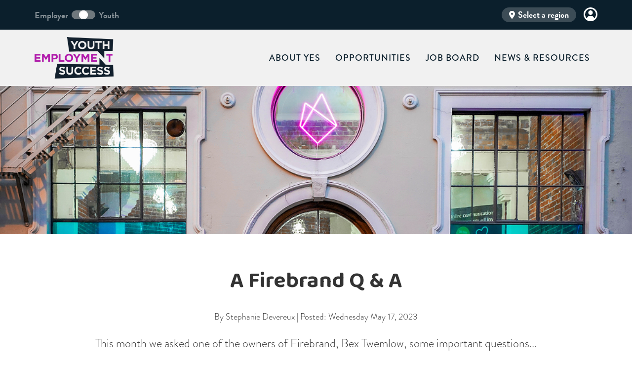

--- FILE ---
content_type: text/html; charset=utf-8
request_url: https://youthemployer.nz/news-and-resources/article/b1kXElf/a-firebrand-q-and-a
body_size: 7760
content:
<!DOCTYPE html>

<!--[if !IE]><!-->
<html lang="en-US">
<!--<![endif]-->
<!--[if IE 6 ]><html lang="en-US" class="ie ie6"><![endif]-->
<!--[if IE 7 ]><html lang="en-US" class="ie ie7"><![endif]-->
<!--[if IE 8 ]><html lang="en-US" class="ie ie8"><![endif]-->
<head>
	<base href="https://youthemployer.nz/"><!--[if lte IE 6]></base><![endif]-->
	<title>A Firebrand Q &amp; A &raquo; Youth Employment Success</title>
	<meta charset="utf-8">
	<meta name="viewport" content="width=device-width, initial-scale=1.0, maximum-scale=1.0, user-scalable=0">
	<meta name="generator" content="SilverStripe - https://www.silverstripe.org" />
<meta http-equiv="Content-Type" content="text/html; charset=utf-8" />
<meta name="description" content="This month we asked one of the owners of Firebrand, Bex Twemlow, some important questions..." /><meta property="og:title" content="A Firebrand Q &amp; A" />
<meta property="og:type" content="website" />
<meta property="og:url" content="https://youthemployer.nz/news-and-resources/article/b1kXElf/a-firebrand-q-and-a" />
<meta property="og:description" content="This month we asked one of the owners of Firebrand, Bex Twemlow, some important questions..." />
<meta property="og:site_name" content="Youth Employment Success" />
<meta property="og:locale" content="en_US" />
<link rel="canonical" href="https://youthemployer.nz/news-and-resources/article/b1kXElf/a-firebrand-q-and-a" />


	<link href="https://fonts.googleapis.com/css2?family=Baloo+Tammudu+2:wght@400;500;600;700;800&display=swap" rel="stylesheet">

	<!-- Fonts etc. -->
	<link href="" rel="stylesheet">
	<script src="https://use.typekit.net/mpz0hlw.js"></script>
	<script>try{Typekit.load({ async: true });}catch(e){}</script>

	<!--[if lt IE 9]>
	<script src="//html5shiv.googlecode.com/svn/trunk/html5.js"></script>
	<![endif]-->

    <!-- Google tag (gtag.js) -->
    <script async src="https://www.googletagmanager.com/gtag/js?id=G-NBLQKHR9R4"></script>
    <script>
    window.dataLayer = window.dataLayer || [];
    function gtag(){dataLayer.push(arguments);}
    gtag('js', new Date());

    gtag('config', 'G-NBLQKHR9R4');
    </script>
    <!-- Meta Pixel Code -->
    <script>
        !function(f,b,e,v,n,t,s)
        {if(f.fbq)return;n=f.fbq=function(){n.callMethod?
        n.callMethod.apply(n,arguments):n.queue.push(arguments)};
        if(!f._fbq)f._fbq=n;n.push=n;n.loaded=!0;n.version='2.0';
        n.queue=[];t=b.createElement(e);t.async=!0;
        t.src=v;s=b.getElementsByTagName(e)[0];
        s.parentNode.insertBefore(t,s)}(window, document,'script',
        'https://connect.facebook.net/en_US/fbevents.js');
        fbq('init', '2709156192568342');
        fbq('track', 'PageView');
    </script>
    <noscript><img height="1" width="1" style="display:none" src="https://www.facebook.com/tr?id=2709156192568342&ev=PageView&noscript=1" /></noscript>
    <!-- End Meta Pixel Code -->

    <link rel="apple-touch-icon-precomposed" sizes="57x57" href="/resources/themes/yes/img/favicon/apple-touch-icon-57x57.png" />
    <link rel="apple-touch-icon-precomposed" sizes="114x114" href="/resources/themes/yes/img/favicon/apple-touch-icon-114x114.png" />
    <link rel="apple-touch-icon-precomposed" sizes="72x72" href="/resources/themes/yes/img/favicon/apple-touch-icon-72x72.png" />
    <link rel="apple-touch-icon-precomposed" sizes="144x144" href="/resources/themes/yes/img/favicon/apple-touch-icon-144x144.png" />
    <link rel="apple-touch-icon-precomposed" sizes="60x60" href="/resources/themes/yes/img/favicon/apple-touch-icon-60x60.png" />
    <link rel="apple-touch-icon-precomposed" sizes="120x120" href="/resources/themes/yes/img/favicon/apple-touch-icon-120x120.png" />
    <link rel="apple-touch-icon-precomposed" sizes="76x76" href="/resources/themes/yes/img/favicon/apple-touch-icon-76x76.png" />
    <link rel="apple-touch-icon-precomposed" sizes="152x152" href="/resources/themes/yes/img/favicon/apple-touch-icon-152x152.png" />
    <link rel="icon" type="image/png" href="/resources/themes/yes/img/favicon/favicon-196x196.png" sizes="196x196" />
    <link rel="icon" type="image/png" href="/resources/themes/yes/img/favicon/favicon-96x96.png" sizes="96x96" />
    <link rel="icon" type="image/png" href="/resources/themes/yes/img/favicon/favicon-32x32.png" sizes="32x32" />
    <link rel="icon" type="image/png" href="/resources/themes/yes/img/favicon/favicon-16x16.png" sizes="16x16" />
    <link rel="icon" type="image/png" href="/resources/themes/yes/img/favicon/favicon-128.png" sizes="128x128" />
    <meta name="application-name" content="&nbsp;"/>
    <meta name="msapplication-TileColor" content="#FFFFFF" />
    <meta name="msapplication-TileImage" content="/resources/themes/yes/img/favicon/mstile-144x144.png" />
    <meta name="msapplication-square70x70logo" content="/resources/themes/yes/img/favicon/mstile-70x70.png" />
    <meta name="msapplication-square150x150logo" content="/resources/themes/yes/img/favicon/mstile-150x150.png" />
    <meta name="msapplication-wide310x150logo" content="/resources/themes/yes/img/favicon/mstile-310x150.png" />
    <meta name="msapplication-square310x310logo" content="/resources/themes/yes/img/favicon/mstile-310x310.png" />
<link rel="stylesheet" type="text/css" href="//cdnjs.cloudflare.com/ajax/libs/intl-tel-input/14.0.6/css/intlTelInput.css" />
<link rel="stylesheet" type="text/css" href="/assets/_combinedfiles/theme-7563fbb.css" />
<link rel="stylesheet" type="text/css" href="/resources/vendor/firebrandhq/silverstripe-hail/client/dist/styles/hail.bundle.css?m=1676258593" />
</head>
<body class="HailPage  General-theme">


    <div class="top-nav">
    <div class="container">
        <div class="d-flex align-items-center justify-content-between">
            <div>
                <div class="switch d-flex align-items-center">
                    <div class="switch-item switch-title-employer" data-user-type="Employer"><span class="hidden-xs">Employer</span><span class="visible-xs">E</span></div>
                    <div class="switch-inner">
                        <input type="checkbox" id="toggle" name="toggle"/>
                        <label for="toggle">
                            <span>E</span><span>Y</span>
                        </label>
                    </div>
                    <div class="switch-item switch-title-youth" data-user-type="Youth"><span class="hidden-xs">Youth</span><span class="visible-xs">Y</span></div>
                </div>
            </div>
            <div class="text-right">
                
    <ul id="topsocial" class="nav navbar-nav navbar-right d-flex align-items-center">
        <li class="nav-icon">
            <a id="CommunitySelectorButton"  class="signup-button" title="Select Community" tabindex="0">
                <i class="fa fa-map-marker" aria-hidden="true"></i>
                <span class="hidden-xs">
                    
                        Select a region
                    
                </span>
            </a>
        </li>
        
            <li class="nav-icon"><a class="signup-button" title="Log in" href="/Security/login?BackURL=/dashboard"><img src="/resources/themes/yes/img/profile.svg" alt="login"></a></li>
        
    </ul>


            </div>
        </div>
    </div>
</div>

<nav id="mainNav" class="HailPage A Firebrand Q &amp; A navbar navbar-expand-lg navbar-default">
    <div class="container">
        <div class="nav-wrapper">
        <!-- Brand and toggle get grouped for better mobile display -->

<div class="navbar-header">
    
    <!-- <div id="searchtoggle">
        <i class="fa fa-search mobile-search"></i>
    </div> -->

        
                <div class="pull-right">
                   <button type="button" class="navbar-toggle collapsed" data-toggle="collapse" data-target="#bs-example-navbar-collapse-1">
                        <span class="sr-only">Toggle navigation</span>
                        <span class="icon-bar"></span>
                        <span class="icon-bar"></span>
                        <span class="icon-bar"></span>
                    </button>
                </div>
        
        <a href="https://youthemployer.nz/"><img src="/resources/themes/yes/img/youthemploymentsuccess-logo.png" id="company-logo-large" alt="Youth Employment Success"></a>
    
</div>

        


        <!-- Collect the nav links, forms, and other content for toggling -->
        <div class="collapse navbar-collapse" id="bs-example-navbar-collapse-1">
            
<ul class="nav navbar-nav navbar-right" id="mainmenu">
    
        
            
                
                    <li>
                        <a class="link" href="/about-yes/">About YES</a>
                    </li>
                
            
        
    
        
            
                
                    <li>
                        <a class="link" href="/opportunities/">Opportunities</a>
                    </li>
                
            
        
    
        
            
                
                    <li>
                        <a class="link" href="/job-board/">Job Board</a>
                    </li>
                
            
        
    
        
            
                
                    <li>
                        <a class="current" href="/news-and-resources/">News &amp; Resources</a>
                    </li>
                
            
        
    
        
            
                
            
        
    
</ul>


            
        </div>
            <!-- /.navbar-collapse -->
    </div>
    </div>
        <!-- /.container-fluid -->
</nav>




<div id="pageLoading" class="hidden">
	

<svg id="loading" xmlns="http://www.w3.org/2000/svg" xmlns:xlink="http://www.w3.org/1999/xlink" style="margin: auto; background: none; display: block; shape-rendering: auto; animation-play-state: running; animation-delay: 0s;" width="177px" height="177px" viewBox="0 0 100 100" preserveAspectRatio="xMidYMid">
    <circle cx="44.2914" cy="50" fill="#b31aab" r="9" style="animation-play-state: running; animation-delay: 0s;">
        <animate attributeName="cx" repeatCount="indefinite" dur="1s" keyTimes="0;0.5;1" values="41;59;41" begin="-0.5s" style="animation-play-state: running; animation-delay: 0s;"></animate>
    </circle>
    <circle cx="55.7086" cy="50" fill="#0b1f2c" r="9" style="animation-play-state: running; animation-delay: 0s;">
        <animate attributeName="cx" repeatCount="indefinite" dur="1s" keyTimes="0;0.5;1" values="41;59;41" begin="0s" style="animation-play-state: running; animation-delay: 0s;"></animate>
    </circle>
    <circle cx="44.2914" cy="50" fill="#b31aab" r="9" style="animation-play-state: running; animation-delay: 0s;">
        <animate attributeName="cx" repeatCount="indefinite" dur="1s" keyTimes="0;0.5;1" values="41;59;41" begin="-0.5s" style="animation-play-state: running; animation-delay: 0s;"></animate>
        <animate attributeName="fill-opacity" values="0;0;1;1" calcMode="discrete" keyTimes="0;0.499;0.5;1" dur="1s" repeatCount="indefinite" style="animation-play-state: running; animation-delay: 0s;"></animate>
    </circle>
    </svg>

</div>

	<section id="CommunitySelector" class="hidden reload">
	<div class="container-fluid">
		
			<div class="row">
				<div class="col-xs-12">
					<div class="community-selector-wrapper community-enabled"  role="button"  data-target-community-name="Dunedin" data-community-id="1" tabindex="0" aria-label="Are you in Dunedin?">
						<div class="community-selector-item" style="background-image: url(/assets/Uploads/dunedin-home-v2__ScaleMaxWidthWzIwMDBd.jpg); background-position: 50% 50%; background-size: cover;">
							<div class="community-selector-item-overlay "></div>
							<div class="community-selector-content">
								<h3>Dunedin</h3>
								
									
									<h4>721 opportunities</h4>
									
								
							</div>
						</div>
					</div>
				</div>
			</div>
			
		
			<div class="row">
				<div class="col-xs-12">
					<div class="community-selector-wrapper community-enabled"  role="button"  data-target-community-name="Eastern Southland" data-community-id="2" tabindex="0" aria-label="Are you in Eastern Southland?">
						<div class="community-selector-item" style="background-image: url(/assets/Uploads/gore-desktop-v2__ScaleMaxWidthWzIwMDBd.jpg); background-position: 50% 50%; background-size: cover;">
							<div class="community-selector-item-overlay sec_rose"></div>
							<div class="community-selector-content">
								<h3>Eastern Southland</h3>
								
									
									<h4>74 opportunities</h4>
									
								
							</div>
						</div>
					</div>
				</div>
			</div>
			
		
			<div class="row">
				<div class="col-xs-12">
					<div class="community-selector-wrapper community-enabled"  role="button"  data-target-community-name="Nelson &amp; Tasman" data-community-id="5" tabindex="0" aria-label="Are you in Nelson &amp; Tasman?">
						<div class="community-selector-item" style="background-image: url(/assets/Uploads/nelson-new__ScaleMaxWidthWzIwMDBd.jpg); background-position: 50% 50%; background-size: cover;">
							<div class="community-selector-item-overlay "></div>
							<div class="community-selector-content">
								<h3>Nelson &amp; Tasman</h3>
								
									
									<h4>248 opportunities</h4>
									
										<h4>1 job</h4>
									
								
							</div>
						</div>
					</div>
				</div>
			</div>
			
		
			<div class="row">
				<div class="col-xs-12">
					<div class="community-selector-wrapper community-enabled"  role="button"  data-target-community-name="Marlborough" data-community-id="6" tabindex="0" aria-label="Are you in Marlborough?">
						<div class="community-selector-item" style="background-image: url(/assets/Uploads/marlborough-new__ScaleMaxWidthWzIwMDBd.jpg); background-position: 50% 50%; background-size: cover;">
							<div class="community-selector-item-overlay "></div>
							<div class="community-selector-content">
								<h3>Marlborough</h3>
								
									
									<h4>131 opportunities</h4>
									
								
							</div>
						</div>
					</div>
				</div>
			</div>
			
		
			<div class="row">
				<div class="col-xs-12">
					<div class="community-selector-wrapper community-enabled"  role="button"  data-target-community-name="Waimate &amp; Waitaki" data-community-id="4" tabindex="0" aria-label="Are you in Waimate &amp; Waitaki?">
						<div class="community-selector-item" style="background-image: url(/assets/Uploads/oamaru__ScaleMaxWidthWzIwMDBd.jpg); background-position: 50% 50%; background-size: cover;">
							<div class="community-selector-item-overlay "></div>
							<div class="community-selector-content">
								<h3>Waimate &amp; Waitaki</h3>
								
									
									<h4>109 opportunities</h4>
									
										<h4>1 job</h4>
									
								
							</div>
						</div>
					</div>
				</div>
			</div>
			
		
			<div class="row">
				<div class="col-xs-12">
					<div class="community-selector-wrapper community-enabled"  role="button"  data-target-community-name="Whanganui &amp; Rangitikei" data-community-id="3" tabindex="0" aria-label="Are you in Whanganui &amp; Rangitikei?">
						<div class="community-selector-item" style="background-image: url(/assets/Uploads/whanganui-desktop-v2__ScaleMaxWidthWzIwMDBd.jpg); background-position: 50% 50%; background-size: cover;">
							<div class="community-selector-item-overlay sec_orange"></div>
							<div class="community-selector-content">
								<h3>Whanganui &amp; Rangitikei</h3>
								
									
									<h4>94 opportunities</h4>
									
								
							</div>
						</div>
					</div>
				</div>
			</div>
			
		
			<div class="row">
				<div class="col-xs-12">
					<div class="community-selector-wrapper community-enabled"  role="button"  data-target-community-name="West Coast" data-community-id="7" tabindex="0" aria-label="Are you in West Coast?">
						<div class="community-selector-item" style="background-image: url(/assets/Uploads/West_Coast_Gradient__ScaleMaxWidthWzIwMDBd.png); background-position: 50% 50%; background-size: cover;">
							<div class="community-selector-item-overlay "></div>
							<div class="community-selector-content">
								<h3>West Coast</h3>
								
									
									<h4>132 opportunities</h4>
									
								
							</div>
						</div>
					</div>
				</div>
			</div>
			
		
		

	</div>
</section>

	<div class="Layout">
		<div class="no-header-img"></div>
<header id="hail-article-header">
    
        <div class="hail-article-header-image"
             style="background-image:url('https://d2u4q3iydaupsp.cloudfront.net/OyXfWRYRb0fQSw0W5A4zTk8Qc7EHiIKkKaWmKGQ9tXGDgVrDFevWnlM5irrFV1NABuK9QkWWMFIROAelwLB14FGjUlbHcaxDA47YDCuZAGfeWNS92NKACrKPjQRjAvUx'); background-position: 50% 50%;"></div>
    
</header>

<section id="page-intro">
    <div class="container">
        <div class="row">
            <div class="col-md-12 clearfix">
                

            </div>
            <div class="page-intro-text col-md-12">
                <h1 class="page-title text-center">A Firebrand Q &amp; A</h1>
                <p class="date text-center">
                    <small>By Stephanie Devereux | Posted:  Wednesday May 17, 2023</small>
                </p>
                <p class="lead text-center">This month we asked one of the owners of Firebrand, Bex Twemlow, some important questions...</p>
            </div>
        </div>
    </div>
</section>
<section class="content-section bg-grey">
    <div class="container">
        <div class="row">
            <div class="col-xs-12">
                <div id="hail-article-content">
                    <p><b>What do you like to see within a Cover Letter?</b><b><br></b>Short - to the point - why you are applying, what your primary interests are and how they align with the role. NO spelling and grammar issues ✅<b><br></b></p>

<p><b>What part of a CV jumps out at you?&nbsp;(Short, mixed media, past jobs, achievements, intro etc.)<br></b>The personal statement! I want it to be unique and crafted by the person, not generic. If you can expand on what was learnt or undertaken in your previous role, then that's a bonus. If you're a designer or marketer, add a touch of class….in your own way. Design it if you are a designer. 
                </div>
            </div>
        </div>
    </div>
</section>

    <section id="hail-article-image-gallery" class="container">
        <div class="row">
            <div class="col-xs-12">
                <h6 class="text-muted">
                    <div class="photos-icon"></div>
                    Photo Gallery
                </h6>
            </div>
        </div>
        <div class="row margin-top-20">
            
                <div class="col-sm-6 col-md-4 col-lg-3">
                    <a href="" class="swipebox" title="">
                        <img src="https://d2u4q3iydaupsp.cloudfront.net/r9toxixr1xyQI5fToUDBD6xkEn8sFkxyksK8HwSuJdIAopTPfsLdNfFtmMA4gYrAk2qQ3DKstEOO1A5tFfeptPfr2cM55SNMeGL3Ga8JT4DSfCbpQOlwn5IYQsAUKsN3" alt="image"/>
                    </a>
                </div>
            
        </div>
    </section>







    <section id="hail-article-related" class="container">
        <div class="row">
            <div class="col-xs-12">
                <h4 class="text-muted">
                    <div class="news-icon"></div>
                    See also...
                </h4>
            </div>
        </div>
        <div class="row margin-top-20">
            
                <div class="hail-preview col-md-6 col-lg-4 news news-articles">
    <div class="news-item">
        <div class="news-image">
            <div class="embed-responsive embed-responsive-16by9">
                
                    <a href="/news-and-resources/article/f6KdSsY/celebrating-maori-and-pasifika-owned-businesses" class="Link" tabindex="-1">
                        <div class="hail-preview-image embed-responsive-item"
                             style="background-image:url('https://d2u4q3iydaupsp.cloudfront.net/yyp7kFP6KUszszuA7M5OJsaXCwdbbOCMJwaYjxJH9zCdx904XD2bbaPylV50US8wJhfLbxtqj3p27gB0llgqusbGp74zSZkw6koP5LVOqMWkjMu7GCzqpCpow58Ms7JZ'); background-position: 50% 50%; background-size: cover;"></div>
                        <span class="sr-only">Link to Celebrating Māori and Pasifika-Owned Businesses: article</span>
                        
    

    


                    </a>
                
            </div>
        </div>
        <div class="summary-content">
            <a href="/news-and-resources/article/f6KdSsY/celebrating-maori-and-pasifika-owned-businesses" class="Link"><h3 class="card-title">Celebrating Māori and Pasifika-Owned Businesses:</h3></a>
            <h6 class="card-subtitle mb-2 "><i class="fa fa-clock-o" aria-hidden="true"></i> Monday May 15, 2023</h6>
            <div class="Lead">
                <p>Be Recognised on the YES Website! ⭐</p>
            </div>
        </div>
    </div>
</div>

            
                <div class="hail-preview col-md-6 col-lg-4 news">
    <div class="news-item">
        <div class="news-image">
            <div class="embed-responsive embed-responsive-16by9">
                
                    <a href="/news-and-resources/article/E6LqRRG/rangatahi-in-our-democracy-online-sessions-with-the-electoral-commission" class="Link" tabindex="-1">
                        <div class="hail-preview-image embed-responsive-item"
                             style="background-image:url('https://d2u4q3iydaupsp.cloudfront.net/nz5jK0PAeUV0l8XYMjba1hVelZQUb5gBk9bOJCvqQQKHboFKFBUNFa0mIe4IrkKShIbuucyRZQfNcVRpaqLtVFY9vwP9quSBGzx9NDYXxbENzawBfgKfM2TwMqIuwEbb'); background-position: 50% 50%; background-size: cover;"></div>
                        <span class="sr-only">Link to Rangatahi in Our Democracy - Online Sessions With the Electoral Commission. article</span>
                        
    


                    </a>
                
            </div>
        </div>
        <div class="summary-content">
            <a href="/news-and-resources/article/E6LqRRG/rangatahi-in-our-democracy-online-sessions-with-the-electoral-commission" class="Link"><h3 class="card-title">Rangatahi in Our Democracy - Online Sessions With the Electoral Commission.</h3></a>
            <h6 class="card-subtitle mb-2 "><i class="fa fa-clock-o" aria-hidden="true"></i> Friday May 12, 2023</h6>
            <div class="Lead">
                <p>Are you 16-22 years old and interested in learning about the mechanisms of the electoral system in Aotearoa? Yes! Then join Tori and Stacey Te Pōhue from the Electoral Commission for one of their upcoming online sessions.</p>
            </div>
        </div>
    </div>
</div>

            
                <div class="hail-preview col-md-6 col-lg-4 news news-articles">
    <div class="news-item">
        <div class="news-image">
            <div class="embed-responsive embed-responsive-16by9">
                
                    <a href="/news-and-resources/article/cyE12sI/youth-employment-success-a-year-in-review" class="Link" tabindex="-1">
                        <div class="hail-preview-image embed-responsive-item"
                             style="background-image:url('https://d2u4q3iydaupsp.cloudfront.net/jGvP5YtX4mqvZ6PZ2bMUrG2IqWUzAqUb7Q2qEUa70SrxoXdDiF1axZlGIfxGURFjOjQ7i8xUROowvAsN0x8lzL7CZeB2F45uUWmrVGdhtZd6jfMxasQr2Ortv0cVL4sr'); background-position: 50% 50%; background-size: cover;"></div>
                        <span class="sr-only">Link to Youth Employment Success A Year In Review article</span>
                        
    

    


                    </a>
                
            </div>
        </div>
        <div class="summary-content">
            <a href="/news-and-resources/article/cyE12sI/youth-employment-success-a-year-in-review" class="Link"><h3 class="card-title">Youth Employment Success A Year In Review</h3></a>
            <h6 class="card-subtitle mb-2 "><i class="fa fa-clock-o" aria-hidden="true"></i> Sunday December 18, 2022</h6>
            <div class="Lead">
                <p>Wow! 2022, what a year you have been!</p>
            </div>
        </div>
    </div>
</div>

            
        </div>
    </section>

		
    
    <section class="fullwidth CallToAction">
        <div class="container">
            <div class="row d-flex align-items-center">
                
                    <div class="col-xs-12 col-sm-8 col-lg-9 CallToActionLabel">
                        <h3>Signup for Newsletter</h3>
                    </div>
                    <div class="col-xs-12 col-sm-4 col-lg-3 CallToActionButton">
                        <button data-toggle="modal" data-target="#MailchimpModal" class="ctabtn pull-right">
                            Join Now
                        </button>
                    </div>
                    <div class="modal fade" id="MailchimpModal" tabindex="-1" role="dialog" aria-labelledby="MailchimpModalLabel">
    <div class="modal-dialog" role="document">
        <div class="modal-content">
            <div class="modal-header">
                <button type="button" class="close" data-dismiss="modal" aria-label="Close"><span aria-hidden="true">&times;</span></button>
                <h2 class="modal-title" id="MailchimpModalLabel">Newsletter Signup</h2>
            </div>
            <div class="modal-body">
                <p>Fill in your details below to subscribe to the Youth Employment Success Newsletter</p>
            </div>
            <div class="modal-footer">
                <div id="mc_embed_signup">
                    <form action="//youthemployer.us13.list-manage.com/subscribe/post?u=25fa39b4863e51998256f984d&amp;id=6dad0540d9" method="post" id="mc-embedded-subscribe-form" name="mc-embedded-subscribe-form" class="validate" target="_blank" novalidate>
                        <div id="mc_embed_signup_scroll">
                            <div class="mc-field-group">
                                <label for="mce-EMAIL">Email Address  <span class="asterisk">*</span></label>
                                <input type="email" value="" name="EMAIL" class="required email form-control" id="mce-EMAIL">
                            </div>
                            <div class="mc-field-group">
                                <label for="mce-FNAME">First Name</label>
                                <input type="text" value="" name="FNAME" class="form-control" id="mce-FNAME">
                            </div>
                            <div class="mc-field-group">
                                <label for="mce-LNAME">Last Name</label>
                                <input type="text" value="" name="LNAME" class="form-control" id="mce-LNAME">
                            </div>
                            <div class="mc-field-group">
                                <label for="mce-MMERGE4">Status  <span class="asterisk">*</span></label>
                                <select name="MMERGE4" class="required form-control" id="mce-MMERGE4">
                                    <option value="">Please select a Status</option>
                                    <option value="Employer">Employer</option>
                                    <option value="Youth">Youth</option>
                                    <option value="Training/Service Provider">Training/Service Provider</option>
                                    <option value="Parent/Caregiver">Parent/Caregiver</option>
                                </select>
                            </div>
                            <div id="mce-responses" class="clear">
                                <div class="response alert alert-danger" id="mce-error-response" style="display:none"></div>
                                <div class="response alert alert-success" id="mce-success-response" style="display:none"></div>
                            </div>    <!-- real people should not fill this in and expect good things - do not remove this or risk form bot signups-->
                            <div style="position: absolute; left: -5000px;" aria-hidden="true">
                                <input type="text" name="b_25fa39b4863e51998256f984d_6c9360580d" tabindex="-1" value="" aria-label="Checker">
                            </div>
                            <div class="clear">
                                <input type="submit" value="Subscribe" name="subscribe" id="mc-embedded-subscribe" class="btn button">
                            </div>
                        </div>
                    </form>
                </div>
                <!--End mc_embed_signup-->
            </div>
        </div>
    </div>
</div>

                
            </div>
        </div>
    </section>
    


	</div>


<section id="footer">
    <div class="container">
        <div class="row d-flex align-items-center">
            <div class="col-xs-12 col-sm-6 footer-contact">
                <h3><a href="contact-us">Get in Touch</a></h3>
                <ul class="footer-info-social">
                    
                        <li>
                            <a class="footer-email" href="contact-us">
                                <span class="fa-stack fa-lg">
                                    <i class="fa fa-circle fa-stack-2x"></i>
                                    <i class="fa fa-envelope fa-stack-1x fa-inverse"></i>
                                </span>
                                <span class="sr-only">Youth Employment Success Contact Us link</span>
                            </a>
                        </li>
                        
                            <li>
                                <a target="_blank" href="https://www.facebook.com/youthemployer/">
                                    <span class="fa-stack fa-lg">
                                        <i class="fa fa-circle fa-stack-2x"></i>
                                        <i class="fa fa-facebook-f fa-stack-1x fa-inverse"></i>
                                    </span>
                                    <span class="sr-only">Youth Employment Success Facebook link</span>
                                </a>
                            </li>
                        
                        
                        
                            <li>
                                <a target="_blank" href="https://www.youtube.com/channel/UC40bhnTn6DB-WbDvUBOFE2Q">
                                    <span class="fa-stack fa-lg">
                                        <i class="fa fa-circle fa-stack-2x"></i>
                                        <i class="fa fa-youtube fa-stack-1x fa-inverse"></i>
                                    </span>
                                    <span class="sr-only">Youth Employment Success Youtube link</span>
                                </a>
                            </li>
                        
                        
                            <li class="nav-icon social-icon">
                                <a target="_blank" href="https://www.instagram.com/youthemploymentsuccess">
                                    <span class="fa-stack fa-lg">
                                        <i class="fa fa-circle fa-stack-2x"></i>
                                        <i class="fa fa-instagram fa-stack-1x fa-inverse"></i>
                                    </span>
                                    <span class="sr-only">Youth Employment Success Instagram link</span>
                                </a>
                            </li>
                        
                        
                            <li class="nav-icon social-icon">
                                <a target="_blank" href="https://www.tiktok.com/@youthemploymentsuccess">
                                    <span class="fa-stack fa-lg">
                                        <i class="fa fa-circle fa-stack-2x"></i>
                                        <i class="fa-brands fa-tiktok fa-stack-1x fa-inverse"></i>
                                    </span>
                                    <span class="sr-only">Youth Employment Success TikTok link</span>
                                </a>
                            </li>
                        
                    
                </ul>
            </div>
            <div class="col-xs-12 col-sm-6 text-right d-flex align-items-center justify-content-end">
                
                <a href="https://youthemployer.nz/">
                    <img src="/resources/themes/yes/img/nav-logo.png" id="company-logo-large" class="pull-right footer-logo" alt="Youth Employment Success">
                </a>
            </div>
        </div>
    </div>
    <div class="subfooter">
      <div class="container">
        <div class="row">
          <div class="col-md-5">
            <p class="footer-info">© Youth Employment Success 2026</p>
          </div>
          <div class="col-md-7">
            <ul class="footer-info text-right">
                <li><a href="privacy-policy">Privacy Policy</a> | <a href="terms-and-conditions">Terms and Conditions</a> | Web Design by <a href="http://firebrand.nz" target="_blank">Firebrand</a> | Powered by <a href="https://get.hail.to/" target="_blank">Hail</a></li>
                <li></a>
                </li>
            </ul>
          </div>
        </div>
      </div>
    </div>
</section>


    <script type="application/javascript" src="//cdnjs.cloudflare.com/ajax/libs/jquery/2.2.2/jquery.min.js"></script>
<script type="application/javascript" src="//cdnjs.cloudflare.com/ajax/libs/intl-tel-input/14.0.6/js/intlTelInput.min.js"></script>
<script type="application/javascript" src="//cdnjs.cloudflare.com/ajax/libs/intl-tel-input/14.0.6/js/utils.js"></script>
<script type="application/javascript" src="//cdnjs.cloudflare.com/ajax/libs/jquery.isotope/2.2.2/isotope.pkgd.min.js"></script>
<script type="application/javascript" src="//player.vimeo.com/api/player.js"></script>
<script type="application/javascript" src="https://kit.fontawesome.com/02e4cff002.js"></script>
<script type="application/javascript" src="/assets/_combinedfiles/theme-b692ac4.js"></script>
<script type="application/javascript" src="/resources/vendor/firebrandhq/silverstripe-hail/client/dist/js/hail.bundle.js?m=1676258593"></script>
<script type='text/javascript' src='//s3.amazonaws.com/downloads.mailchimp.com/js/mc-validate.js'></script>
    <script src="/resources/themes/yes/js/mailchimp.js"></script>




<div id="fb-root"></div>
<script>
    window.fbAsyncInit = function() {
        FB.init({
            xfbml            : true,
            version          : 'v7.0'
        });
    };

    (function(d, s, id) {
        var js, fjs = d.getElementsByTagName(s)[0];
        if (d.getElementById(id)) return;
        js = d.createElement(s); js.id = id;
        js.src = 'https://connect.facebook.net/en_US/sdk/xfbml.customerchat.js';
        fjs.parentNode.insertBefore(js, fjs);
    }(document, 'script', 'facebook-jssdk'));</script>



<a href="/news-and-resources/article/b1kXElf/a-firebrand-q-and-a#" class="to-top">Top</a>

    


<script defer src="https://static.cloudflareinsights.com/beacon.min.js/vcd15cbe7772f49c399c6a5babf22c1241717689176015" integrity="sha512-ZpsOmlRQV6y907TI0dKBHq9Md29nnaEIPlkf84rnaERnq6zvWvPUqr2ft8M1aS28oN72PdrCzSjY4U6VaAw1EQ==" data-cf-beacon='{"version":"2024.11.0","token":"1f9af85244c94af8b97fac446332937e","r":1,"server_timing":{"name":{"cfCacheStatus":true,"cfEdge":true,"cfExtPri":true,"cfL4":true,"cfOrigin":true,"cfSpeedBrain":true},"location_startswith":null}}' crossorigin="anonymous"></script>
</body>
</html>


--- FILE ---
content_type: text/css
request_url: https://youthemployer.nz/assets/_combinedfiles/theme-7563fbb.css
body_size: 60082
content:
/****** FILE: resources/themes/yes/css/bootstrap.min.css *****/
/*!
 * Bootstrap v3.3.6 (http://getbootstrap.com)
 * Copyright 2011-2015 Twitter, Inc.
 * Licensed under MIT (https://github.com/twbs/bootstrap/blob/master/LICENSE)
 *//*! normalize.css v3.0.3 | MIT License | github.com/necolas/normalize.css */html{font-family:sans-serif;-webkit-text-size-adjust:100%;-ms-text-size-adjust:100%}body{margin:0}article,aside,details,figcaption,figure,footer,header,hgroup,main,menu,nav,section,summary{display:block}audio,canvas,progress,video{display:inline-block;vertical-align:baseline}audio:not([controls]){display:none;height:0}[hidden],template{display:none}a{background-color:transparent}a:active,a:hover{outline:0}abbr[title]{border-bottom:1px dotted}b,strong{font-weight:700}dfn{font-style:italic}h1{margin:.67em 0;font-size:2em}mark{color:#000;background:#ff0}small{font-size:80%}sub,sup{position:relative;font-size:75%;line-height:0;vertical-align:baseline}sup{top:-.5em}sub{bottom:-.25em}img{border:0}svg:not(:root){overflow:hidden}figure{margin:1em 40px}hr{height:0;-webkit-box-sizing:content-box;-moz-box-sizing:content-box;box-sizing:content-box}pre{overflow:auto}code,kbd,pre,samp{font-family:monospace,monospace;font-size:1em}button,input,optgroup,select,textarea{margin:0;font:inherit;color:inherit}button{overflow:visible}button,select{text-transform:none}button,html input[type=button],input[type=reset],input[type=submit]{-webkit-appearance:button;cursor:pointer}button[disabled],html input[disabled]{cursor:default}button::-moz-focus-inner,input::-moz-focus-inner{padding:0;border:0}input{line-height:normal}input[type=checkbox],input[type=radio]{-webkit-box-sizing:border-box;-moz-box-sizing:border-box;box-sizing:border-box;padding:0}input[type=number]::-webkit-inner-spin-button,input[type=number]::-webkit-outer-spin-button{height:auto}input[type=search]{-webkit-box-sizing:content-box;-moz-box-sizing:content-box;box-sizing:content-box;-webkit-appearance:textfield}input[type=search]::-webkit-search-cancel-button,input[type=search]::-webkit-search-decoration{-webkit-appearance:none}fieldset{padding:.35em .625em .75em;margin:0 2px;border:1px solid silver}legend{padding:0;border:0}textarea{overflow:auto}optgroup{font-weight:700}table{border-spacing:0;border-collapse:collapse}td,th{padding:0}/*! Source: https://github.com/h5bp/html5-boilerplate/blob/master/src/css/main.css */@media print{*,:after,:before{color:#000!important;text-shadow:none!important;background:0 0!important;-webkit-box-shadow:none!important;box-shadow:none!important}a,a:visited{text-decoration:underline}a[href]:after{content:" (" attr(href) ")"}abbr[title]:after{content:" (" attr(title) ")"}a[href^="javascript:"]:after,a[href^="#"]:after{content:""}blockquote,pre{border:1px solid #999;page-break-inside:avoid}thead{display:table-header-group}img,tr{page-break-inside:avoid}img{max-width:100%!important}h2,h3,p{orphans:3;widows:3}h2,h3{page-break-after:avoid}.navbar{display:none}.btn>.caret,.dropup>.btn>.caret{border-top-color:#000!important}.label{border:1px solid #000}.table{border-collapse:collapse!important}.table td,.table th{background-color:#fff!important}.table-bordered td,.table-bordered th{border:1px solid #ddd!important}}@font-face{font-family:'Glyphicons Halflings';src:url(../fonts/glyphicons-halflings-regular.eot);src:url(../fonts/glyphicons-halflings-regular.eot?#iefix) format('embedded-opentype'),url(../fonts/glyphicons-halflings-regular.woff2) format('woff2'),url(../fonts/glyphicons-halflings-regular.woff) format('woff'),url(../fonts/glyphicons-halflings-regular.ttf) format('truetype'),url(../fonts/glyphicons-halflings-regular.svg#glyphicons_halflingsregular) format('svg')}.glyphicon{position:relative;top:1px;display:inline-block;font-family:'Glyphicons Halflings';font-style:normal;font-weight:400;line-height:1;-webkit-font-smoothing:antialiased;-moz-osx-font-smoothing:grayscale}.glyphicon-asterisk:before{content:"\002a"}.glyphicon-plus:before{content:"\002b"}.glyphicon-eur:before,.glyphicon-euro:before{content:"\20ac"}.glyphicon-minus:before{content:"\2212"}.glyphicon-cloud:before{content:"\2601"}.glyphicon-envelope:before{content:"\2709"}.glyphicon-pencil:before{content:"\270f"}.glyphicon-glass:before{content:"\e001"}.glyphicon-music:before{content:"\e002"}.glyphicon-search:before{content:"\e003"}.glyphicon-heart:before{content:"\e005"}.glyphicon-star:before{content:"\e006"}.glyphicon-star-empty:before{content:"\e007"}.glyphicon-user:before{content:"\e008"}.glyphicon-film:before{content:"\e009"}.glyphicon-th-large:before{content:"\e010"}.glyphicon-th:before{content:"\e011"}.glyphicon-th-list:before{content:"\e012"}.glyphicon-ok:before{content:"\e013"}.glyphicon-remove:before{content:"\e014"}.glyphicon-zoom-in:before{content:"\e015"}.glyphicon-zoom-out:before{content:"\e016"}.glyphicon-off:before{content:"\e017"}.glyphicon-signal:before{content:"\e018"}.glyphicon-cog:before{content:"\e019"}.glyphicon-trash:before{content:"\e020"}.glyphicon-home:before{content:"\e021"}.glyphicon-file:before{content:"\e022"}.glyphicon-time:before{content:"\e023"}.glyphicon-road:before{content:"\e024"}.glyphicon-download-alt:before{content:"\e025"}.glyphicon-download:before{content:"\e026"}.glyphicon-upload:before{content:"\e027"}.glyphicon-inbox:before{content:"\e028"}.glyphicon-play-circle:before{content:"\e029"}.glyphicon-repeat:before{content:"\e030"}.glyphicon-refresh:before{content:"\e031"}.glyphicon-list-alt:before{content:"\e032"}.glyphicon-lock:before{content:"\e033"}.glyphicon-flag:before{content:"\e034"}.glyphicon-headphones:before{content:"\e035"}.glyphicon-volume-off:before{content:"\e036"}.glyphicon-volume-down:before{content:"\e037"}.glyphicon-volume-up:before{content:"\e038"}.glyphicon-qrcode:before{content:"\e039"}.glyphicon-barcode:before{content:"\e040"}.glyphicon-tag:before{content:"\e041"}.glyphicon-tags:before{content:"\e042"}.glyphicon-book:before{content:"\e043"}.glyphicon-bookmark:before{content:"\e044"}.glyphicon-print:before{content:"\e045"}.glyphicon-camera:before{content:"\e046"}.glyphicon-font:before{content:"\e047"}.glyphicon-bold:before{content:"\e048"}.glyphicon-italic:before{content:"\e049"}.glyphicon-text-height:before{content:"\e050"}.glyphicon-text-width:before{content:"\e051"}.glyphicon-align-left:before{content:"\e052"}.glyphicon-align-center:before{content:"\e053"}.glyphicon-align-right:before{content:"\e054"}.glyphicon-align-justify:before{content:"\e055"}.glyphicon-list:before{content:"\e056"}.glyphicon-indent-left:before{content:"\e057"}.glyphicon-indent-right:before{content:"\e058"}.glyphicon-facetime-video:before{content:"\e059"}.glyphicon-picture:before{content:"\e060"}.glyphicon-map-marker:before{content:"\e062"}.glyphicon-adjust:before{content:"\e063"}.glyphicon-tint:before{content:"\e064"}.glyphicon-edit:before{content:"\e065"}.glyphicon-share:before{content:"\e066"}.glyphicon-check:before{content:"\e067"}.glyphicon-move:before{content:"\e068"}.glyphicon-step-backward:before{content:"\e069"}.glyphicon-fast-backward:before{content:"\e070"}.glyphicon-backward:before{content:"\e071"}.glyphicon-play:before{content:"\e072"}.glyphicon-pause:before{content:"\e073"}.glyphicon-stop:before{content:"\e074"}.glyphicon-forward:before{content:"\e075"}.glyphicon-fast-forward:before{content:"\e076"}.glyphicon-step-forward:before{content:"\e077"}.glyphicon-eject:before{content:"\e078"}.glyphicon-chevron-left:before{content:"\e079"}.glyphicon-chevron-right:before{content:"\e080"}.glyphicon-plus-sign:before{content:"\e081"}.glyphicon-minus-sign:before{content:"\e082"}.glyphicon-remove-sign:before{content:"\e083"}.glyphicon-ok-sign:before{content:"\e084"}.glyphicon-question-sign:before{content:"\e085"}.glyphicon-info-sign:before{content:"\e086"}.glyphicon-screenshot:before{content:"\e087"}.glyphicon-remove-circle:before{content:"\e088"}.glyphicon-ok-circle:before{content:"\e089"}.glyphicon-ban-circle:before{content:"\e090"}.glyphicon-arrow-left:before{content:"\e091"}.glyphicon-arrow-right:before{content:"\e092"}.glyphicon-arrow-up:before{content:"\e093"}.glyphicon-arrow-down:before{content:"\e094"}.glyphicon-share-alt:before{content:"\e095"}.glyphicon-resize-full:before{content:"\e096"}.glyphicon-resize-small:before{content:"\e097"}.glyphicon-exclamation-sign:before{content:"\e101"}.glyphicon-gift:before{content:"\e102"}.glyphicon-leaf:before{content:"\e103"}.glyphicon-fire:before{content:"\e104"}.glyphicon-eye-open:before{content:"\e105"}.glyphicon-eye-close:before{content:"\e106"}.glyphicon-warning-sign:before{content:"\e107"}.glyphicon-plane:before{content:"\e108"}.glyphicon-calendar:before{content:"\e109"}.glyphicon-random:before{content:"\e110"}.glyphicon-comment:before{content:"\e111"}.glyphicon-magnet:before{content:"\e112"}.glyphicon-chevron-up:before{content:"\e113"}.glyphicon-chevron-down:before{content:"\e114"}.glyphicon-retweet:before{content:"\e115"}.glyphicon-shopping-cart:before{content:"\e116"}.glyphicon-folder-close:before{content:"\e117"}.glyphicon-folder-open:before{content:"\e118"}.glyphicon-resize-vertical:before{content:"\e119"}.glyphicon-resize-horizontal:before{content:"\e120"}.glyphicon-hdd:before{content:"\e121"}.glyphicon-bullhorn:before{content:"\e122"}.glyphicon-bell:before{content:"\e123"}.glyphicon-certificate:before{content:"\e124"}.glyphicon-thumbs-up:before{content:"\e125"}.glyphicon-thumbs-down:before{content:"\e126"}.glyphicon-hand-right:before{content:"\e127"}.glyphicon-hand-left:before{content:"\e128"}.glyphicon-hand-up:before{content:"\e129"}.glyphicon-hand-down:before{content:"\e130"}.glyphicon-circle-arrow-right:before{content:"\e131"}.glyphicon-circle-arrow-left:before{content:"\e132"}.glyphicon-circle-arrow-up:before{content:"\e133"}.glyphicon-circle-arrow-down:before{content:"\e134"}.glyphicon-globe:before{content:"\e135"}.glyphicon-wrench:before{content:"\e136"}.glyphicon-tasks:before{content:"\e137"}.glyphicon-filter:before{content:"\e138"}.glyphicon-briefcase:before{content:"\e139"}.glyphicon-fullscreen:before{content:"\e140"}.glyphicon-dashboard:before{content:"\e141"}.glyphicon-paperclip:before{content:"\e142"}.glyphicon-heart-empty:before{content:"\e143"}.glyphicon-link:before{content:"\e144"}.glyphicon-phone:before{content:"\e145"}.glyphicon-pushpin:before{content:"\e146"}.glyphicon-usd:before{content:"\e148"}.glyphicon-gbp:before{content:"\e149"}.glyphicon-sort:before{content:"\e150"}.glyphicon-sort-by-alphabet:before{content:"\e151"}.glyphicon-sort-by-alphabet-alt:before{content:"\e152"}.glyphicon-sort-by-order:before{content:"\e153"}.glyphicon-sort-by-order-alt:before{content:"\e154"}.glyphicon-sort-by-attributes:before{content:"\e155"}.glyphicon-sort-by-attributes-alt:before{content:"\e156"}.glyphicon-unchecked:before{content:"\e157"}.glyphicon-expand:before{content:"\e158"}.glyphicon-collapse-down:before{content:"\e159"}.glyphicon-collapse-up:before{content:"\e160"}.glyphicon-log-in:before{content:"\e161"}.glyphicon-flash:before{content:"\e162"}.glyphicon-log-out:before{content:"\e163"}.glyphicon-new-window:before{content:"\e164"}.glyphicon-record:before{content:"\e165"}.glyphicon-save:before{content:"\e166"}.glyphicon-open:before{content:"\e167"}.glyphicon-saved:before{content:"\e168"}.glyphicon-import:before{content:"\e169"}.glyphicon-export:before{content:"\e170"}.glyphicon-send:before{content:"\e171"}.glyphicon-floppy-disk:before{content:"\e172"}.glyphicon-floppy-saved:before{content:"\e173"}.glyphicon-floppy-remove:before{content:"\e174"}.glyphicon-floppy-save:before{content:"\e175"}.glyphicon-floppy-open:before{content:"\e176"}.glyphicon-credit-card:before{content:"\e177"}.glyphicon-transfer:before{content:"\e178"}.glyphicon-cutlery:before{content:"\e179"}.glyphicon-header:before{content:"\e180"}.glyphicon-compressed:before{content:"\e181"}.glyphicon-earphone:before{content:"\e182"}.glyphicon-phone-alt:before{content:"\e183"}.glyphicon-tower:before{content:"\e184"}.glyphicon-stats:before{content:"\e185"}.glyphicon-sd-video:before{content:"\e186"}.glyphicon-hd-video:before{content:"\e187"}.glyphicon-subtitles:before{content:"\e188"}.glyphicon-sound-stereo:before{content:"\e189"}.glyphicon-sound-dolby:before{content:"\e190"}.glyphicon-sound-5-1:before{content:"\e191"}.glyphicon-sound-6-1:before{content:"\e192"}.glyphicon-sound-7-1:before{content:"\e193"}.glyphicon-copyright-mark:before{content:"\e194"}.glyphicon-registration-mark:before{content:"\e195"}.glyphicon-cloud-download:before{content:"\e197"}.glyphicon-cloud-upload:before{content:"\e198"}.glyphicon-tree-conifer:before{content:"\e199"}.glyphicon-tree-deciduous:before{content:"\e200"}.glyphicon-cd:before{content:"\e201"}.glyphicon-save-file:before{content:"\e202"}.glyphicon-open-file:before{content:"\e203"}.glyphicon-level-up:before{content:"\e204"}.glyphicon-copy:before{content:"\e205"}.glyphicon-paste:before{content:"\e206"}.glyphicon-alert:before{content:"\e209"}.glyphicon-equalizer:before{content:"\e210"}.glyphicon-king:before{content:"\e211"}.glyphicon-queen:before{content:"\e212"}.glyphicon-pawn:before{content:"\e213"}.glyphicon-bishop:before{content:"\e214"}.glyphicon-knight:before{content:"\e215"}.glyphicon-baby-formula:before{content:"\e216"}.glyphicon-tent:before{content:"\26fa"}.glyphicon-blackboard:before{content:"\e218"}.glyphicon-bed:before{content:"\e219"}.glyphicon-apple:before{content:"\f8ff"}.glyphicon-erase:before{content:"\e221"}.glyphicon-hourglass:before{content:"\231b"}.glyphicon-lamp:before{content:"\e223"}.glyphicon-duplicate:before{content:"\e224"}.glyphicon-piggy-bank:before{content:"\e225"}.glyphicon-scissors:before{content:"\e226"}.glyphicon-bitcoin:before{content:"\e227"}.glyphicon-btc:before{content:"\e227"}.glyphicon-xbt:before{content:"\e227"}.glyphicon-yen:before{content:"\00a5"}.glyphicon-jpy:before{content:"\00a5"}.glyphicon-ruble:before{content:"\20bd"}.glyphicon-rub:before{content:"\20bd"}.glyphicon-scale:before{content:"\e230"}.glyphicon-ice-lolly:before{content:"\e231"}.glyphicon-ice-lolly-tasted:before{content:"\e232"}.glyphicon-education:before{content:"\e233"}.glyphicon-option-horizontal:before{content:"\e234"}.glyphicon-option-vertical:before{content:"\e235"}.glyphicon-menu-hamburger:before{content:"\e236"}.glyphicon-modal-window:before{content:"\e237"}.glyphicon-oil:before{content:"\e238"}.glyphicon-grain:before{content:"\e239"}.glyphicon-sunglasses:before{content:"\e240"}.glyphicon-text-size:before{content:"\e241"}.glyphicon-text-color:before{content:"\e242"}.glyphicon-text-background:before{content:"\e243"}.glyphicon-object-align-top:before{content:"\e244"}.glyphicon-object-align-bottom:before{content:"\e245"}.glyphicon-object-align-horizontal:before{content:"\e246"}.glyphicon-object-align-left:before{content:"\e247"}.glyphicon-object-align-vertical:before{content:"\e248"}.glyphicon-object-align-right:before{content:"\e249"}.glyphicon-triangle-right:before{content:"\e250"}.glyphicon-triangle-left:before{content:"\e251"}.glyphicon-triangle-bottom:before{content:"\e252"}.glyphicon-triangle-top:before{content:"\e253"}.glyphicon-console:before{content:"\e254"}.glyphicon-superscript:before{content:"\e255"}.glyphicon-subscript:before{content:"\e256"}.glyphicon-menu-left:before{content:"\e257"}.glyphicon-menu-right:before{content:"\e258"}.glyphicon-menu-down:before{content:"\e259"}.glyphicon-menu-up:before{content:"\e260"}*{-webkit-box-sizing:border-box;-moz-box-sizing:border-box;box-sizing:border-box}:after,:before{-webkit-box-sizing:border-box;-moz-box-sizing:border-box;box-sizing:border-box}html{font-size:10px;-webkit-tap-highlight-color:rgba(0,0,0,0)}body{font-family:"Helvetica Neue",Helvetica,Arial,sans-serif;font-size:14px;line-height:1.42857143;color:#333;background-color:#fff}button,input,select,textarea{font-family:inherit;font-size:inherit;line-height:inherit}a{color:#337ab7;text-decoration:none}a:focus,a:hover{color:#23527c;text-decoration:underline}a:focus{outline:thin dotted;outline:5px auto -webkit-focus-ring-color;outline-offset:-2px}figure{margin:0}img{vertical-align:middle}.carousel-inner>.item>a>img,.carousel-inner>.item>img,.img-responsive,.thumbnail a>img,.thumbnail>img{display:block;max-width:100%;height:auto}.img-rounded{border-radius:6px}.img-thumbnail{display:inline-block;max-width:100%;height:auto;padding:4px;line-height:1.42857143;background-color:#fff;border:1px solid #ddd;border-radius:4px;-webkit-transition:all .2s ease-in-out;-o-transition:all .2s ease-in-out;transition:all .2s ease-in-out}.img-circle{border-radius:50%}hr{margin-top:20px;margin-bottom:20px;border:0;border-top:1px solid #eee}.sr-only{position:absolute;width:1px;height:1px;padding:0;margin:-1px;overflow:hidden;clip:rect(0,0,0,0);border:0}.sr-only-focusable:active,.sr-only-focusable:focus{position:static;width:auto;height:auto;margin:0;overflow:visible;clip:auto}[role=button]{cursor:pointer}.h1,.h2,.h3,.h4,.h5,.h6,h1,h2,h3,h4,h5,h6{font-family:inherit;font-weight:500;line-height:1.1;color:inherit}.h1 .small,.h1 small,.h2 .small,.h2 small,.h3 .small,.h3 small,.h4 .small,.h4 small,.h5 .small,.h5 small,.h6 .small,.h6 small,h1 .small,h1 small,h2 .small,h2 small,h3 .small,h3 small,h4 .small,h4 small,h5 .small,h5 small,h6 .small,h6 small{font-weight:400;line-height:1;color:#777}.h1,.h2,.h3,h1,h2,h3{margin-top:20px;margin-bottom:10px}.h1 .small,.h1 small,.h2 .small,.h2 small,.h3 .small,.h3 small,h1 .small,h1 small,h2 .small,h2 small,h3 .small,h3 small{font-size:65%}.h4,.h5,.h6,h4,h5,h6{margin-top:10px;margin-bottom:10px}.h4 .small,.h4 small,.h5 .small,.h5 small,.h6 .small,.h6 small,h4 .small,h4 small,h5 .small,h5 small,h6 .small,h6 small{font-size:75%}.h1,h1{font-size:36px}.h2,h2{font-size:30px}.h3,h3{font-size:24px}.h4,h4{font-size:18px}.h5,h5{font-size:14px}.h6,h6{font-size:12px}p{margin:0 0 10px}.lead{margin-bottom:20px;font-size:16px;font-weight:300;line-height:1.4}@media (min-width:768px){.lead{font-size:21px}}.small,small{font-size:85%}.mark,mark{padding:.2em;background-color:#fcf8e3}.text-left{text-align:left}.text-right{text-align:right}.text-center{text-align:center}.text-justify{text-align:justify}.text-nowrap{white-space:nowrap}.text-lowercase{text-transform:lowercase}.text-uppercase{text-transform:uppercase}.text-capitalize{text-transform:capitalize}.text-muted{color:#777}.text-primary{color:#337ab7}a.text-primary:focus,a.text-primary:hover{color:#286090}.text-success{color:#3c763d}a.text-success:focus,a.text-success:hover{color:#2b542c}.text-info{color:#31708f}a.text-info:focus,a.text-info:hover{color:#245269}.text-warning{color:#8a6d3b}a.text-warning:focus,a.text-warning:hover{color:#66512c}.text-danger{color:#a94442}a.text-danger:focus,a.text-danger:hover{color:#843534}.bg-primary{color:#fff;background-color:#337ab7}a.bg-primary:focus,a.bg-primary:hover{background-color:#286090}.bg-success{background-color:#dff0d8}a.bg-success:focus,a.bg-success:hover{background-color:#c1e2b3}.bg-info{background-color:#d9edf7}a.bg-info:focus,a.bg-info:hover{background-color:#afd9ee}.bg-warning{background-color:#fcf8e3}a.bg-warning:focus,a.bg-warning:hover{background-color:#f7ecb5}.bg-danger{background-color:#f2dede}a.bg-danger:focus,a.bg-danger:hover{background-color:#e4b9b9}.page-header{padding-bottom:9px;margin:40px 0 20px;border-bottom:1px solid #eee}ol,ul{margin-top:0;margin-bottom:10px}ol ol,ol ul,ul ol,ul ul{margin-bottom:0}.list-unstyled{padding-left:0;list-style:none}.list-inline{padding-left:0;margin-left:-5px;list-style:none}.list-inline>li{display:inline-block;padding-right:5px;padding-left:5px}dl{margin-top:0;margin-bottom:20px}dd,dt{line-height:1.42857143}dt{font-weight:700}dd{margin-left:0}@media (min-width:768px){.dl-horizontal dt{float:left;width:160px;overflow:hidden;clear:left;text-align:right;text-overflow:ellipsis;white-space:nowrap}.dl-horizontal dd{margin-left:180px}}abbr[data-original-title],abbr[title]{cursor:help;border-bottom:1px dotted #777}.initialism{font-size:90%;text-transform:uppercase}blockquote{padding:10px 20px;margin:0 0 20px;font-size:17.5px;border-left:5px solid #eee}blockquote ol:last-child,blockquote p:last-child,blockquote ul:last-child{margin-bottom:0}blockquote .small,blockquote footer,blockquote small{display:block;font-size:80%;line-height:1.42857143;color:#777}blockquote .small:before,blockquote footer:before,blockquote small:before{content:'\2014 \00A0'}.blockquote-reverse,blockquote.pull-right{padding-right:15px;padding-left:0;text-align:right;border-right:5px solid #eee;border-left:0}.blockquote-reverse .small:before,.blockquote-reverse footer:before,.blockquote-reverse small:before,blockquote.pull-right .small:before,blockquote.pull-right footer:before,blockquote.pull-right small:before{content:''}.blockquote-reverse .small:after,.blockquote-reverse footer:after,.blockquote-reverse small:after,blockquote.pull-right .small:after,blockquote.pull-right footer:after,blockquote.pull-right small:after{content:'\00A0 \2014'}address{margin-bottom:20px;font-style:normal;line-height:1.42857143}code,kbd,pre,samp{font-family:Menlo,Monaco,Consolas,"Courier New",monospace}code{padding:2px 4px;font-size:90%;color:#c7254e;background-color:#f9f2f4;border-radius:4px}kbd{padding:2px 4px;font-size:90%;color:#fff;background-color:#333;border-radius:3px;-webkit-box-shadow:inset 0 -1px 0 rgba(0,0,0,.25);box-shadow:inset 0 -1px 0 rgba(0,0,0,.25)}kbd kbd{padding:0;font-size:100%;font-weight:700;-webkit-box-shadow:none;box-shadow:none}pre{display:block;padding:9.5px;margin:0 0 10px;font-size:13px;line-height:1.42857143;color:#333;word-break:break-all;word-wrap:break-word;background-color:#f5f5f5;border:1px solid #ccc;border-radius:4px}pre code{padding:0;font-size:inherit;color:inherit;white-space:pre-wrap;background-color:transparent;border-radius:0}.pre-scrollable{max-height:340px;overflow-y:scroll}.container{padding-right:15px;padding-left:15px;margin-right:auto;margin-left:auto}@media (min-width:768px){.container{width:750px}}@media (min-width:992px){.container{width:970px}}@media (min-width:1200px){.container{width:1170px}}.container-fluid{padding-right:15px;padding-left:15px;margin-right:auto;margin-left:auto}.row{margin-right:-15px;margin-left:-15px}.col-lg-1,.col-lg-10,.col-lg-11,.col-lg-12,.col-lg-2,.col-lg-3,.col-lg-4,.col-lg-5,.col-lg-6,.col-lg-7,.col-lg-8,.col-lg-9,.col-md-1,.col-md-10,.col-md-11,.col-md-12,.col-md-2,.col-md-3,.col-md-4,.col-md-5,.col-md-6,.col-md-7,.col-md-8,.col-md-9,.col-sm-1,.col-sm-10,.col-sm-11,.col-sm-12,.col-sm-2,.col-sm-3,.col-sm-4,.col-sm-5,.col-sm-6,.col-sm-7,.col-sm-8,.col-sm-9,.col-xs-1,.col-xs-10,.col-xs-11,.col-xs-12,.col-xs-2,.col-xs-3,.col-xs-4,.col-xs-5,.col-xs-6,.col-xs-7,.col-xs-8,.col-xs-9{position:relative;min-height:1px;padding-right:15px;padding-left:15px}.col-xs-1,.col-xs-10,.col-xs-11,.col-xs-12,.col-xs-2,.col-xs-3,.col-xs-4,.col-xs-5,.col-xs-6,.col-xs-7,.col-xs-8,.col-xs-9{float:left}.col-xs-12{width:100%}.col-xs-11{width:91.66666667%}.col-xs-10{width:83.33333333%}.col-xs-9{width:75%}.col-xs-8{width:66.66666667%}.col-xs-7{width:58.33333333%}.col-xs-6{width:50%}.col-xs-5{width:41.66666667%}.col-xs-4{width:33.33333333%}.col-xs-3{width:25%}.col-xs-2{width:16.66666667%}.col-xs-1{width:8.33333333%}.col-xs-pull-12{right:100%}.col-xs-pull-11{right:91.66666667%}.col-xs-pull-10{right:83.33333333%}.col-xs-pull-9{right:75%}.col-xs-pull-8{right:66.66666667%}.col-xs-pull-7{right:58.33333333%}.col-xs-pull-6{right:50%}.col-xs-pull-5{right:41.66666667%}.col-xs-pull-4{right:33.33333333%}.col-xs-pull-3{right:25%}.col-xs-pull-2{right:16.66666667%}.col-xs-pull-1{right:8.33333333%}.col-xs-pull-0{right:auto}.col-xs-push-12{left:100%}.col-xs-push-11{left:91.66666667%}.col-xs-push-10{left:83.33333333%}.col-xs-push-9{left:75%}.col-xs-push-8{left:66.66666667%}.col-xs-push-7{left:58.33333333%}.col-xs-push-6{left:50%}.col-xs-push-5{left:41.66666667%}.col-xs-push-4{left:33.33333333%}.col-xs-push-3{left:25%}.col-xs-push-2{left:16.66666667%}.col-xs-push-1{left:8.33333333%}.col-xs-push-0{left:auto}.col-xs-offset-12{margin-left:100%}.col-xs-offset-11{margin-left:91.66666667%}.col-xs-offset-10{margin-left:83.33333333%}.col-xs-offset-9{margin-left:75%}.col-xs-offset-8{margin-left:66.66666667%}.col-xs-offset-7{margin-left:58.33333333%}.col-xs-offset-6{margin-left:50%}.col-xs-offset-5{margin-left:41.66666667%}.col-xs-offset-4{margin-left:33.33333333%}.col-xs-offset-3{margin-left:25%}.col-xs-offset-2{margin-left:16.66666667%}.col-xs-offset-1{margin-left:8.33333333%}.col-xs-offset-0{margin-left:0}@media (min-width:768px){.col-sm-1,.col-sm-10,.col-sm-11,.col-sm-12,.col-sm-2,.col-sm-3,.col-sm-4,.col-sm-5,.col-sm-6,.col-sm-7,.col-sm-8,.col-sm-9{float:left}.col-sm-12{width:100%}.col-sm-11{width:91.66666667%}.col-sm-10{width:83.33333333%}.col-sm-9{width:75%}.col-sm-8{width:66.66666667%}.col-sm-7{width:58.33333333%}.col-sm-6{width:50%}.col-sm-5{width:41.66666667%}.col-sm-4{width:33.33333333%}.col-sm-3{width:25%}.col-sm-2{width:16.66666667%}.col-sm-1{width:8.33333333%}.col-sm-pull-12{right:100%}.col-sm-pull-11{right:91.66666667%}.col-sm-pull-10{right:83.33333333%}.col-sm-pull-9{right:75%}.col-sm-pull-8{right:66.66666667%}.col-sm-pull-7{right:58.33333333%}.col-sm-pull-6{right:50%}.col-sm-pull-5{right:41.66666667%}.col-sm-pull-4{right:33.33333333%}.col-sm-pull-3{right:25%}.col-sm-pull-2{right:16.66666667%}.col-sm-pull-1{right:8.33333333%}.col-sm-pull-0{right:auto}.col-sm-push-12{left:100%}.col-sm-push-11{left:91.66666667%}.col-sm-push-10{left:83.33333333%}.col-sm-push-9{left:75%}.col-sm-push-8{left:66.66666667%}.col-sm-push-7{left:58.33333333%}.col-sm-push-6{left:50%}.col-sm-push-5{left:41.66666667%}.col-sm-push-4{left:33.33333333%}.col-sm-push-3{left:25%}.col-sm-push-2{left:16.66666667%}.col-sm-push-1{left:8.33333333%}.col-sm-push-0{left:auto}.col-sm-offset-12{margin-left:100%}.col-sm-offset-11{margin-left:91.66666667%}.col-sm-offset-10{margin-left:83.33333333%}.col-sm-offset-9{margin-left:75%}.col-sm-offset-8{margin-left:66.66666667%}.col-sm-offset-7{margin-left:58.33333333%}.col-sm-offset-6{margin-left:50%}.col-sm-offset-5{margin-left:41.66666667%}.col-sm-offset-4{margin-left:33.33333333%}.col-sm-offset-3{margin-left:25%}.col-sm-offset-2{margin-left:16.66666667%}.col-sm-offset-1{margin-left:8.33333333%}.col-sm-offset-0{margin-left:0}}@media (min-width:992px){.col-md-1,.col-md-10,.col-md-11,.col-md-12,.col-md-2,.col-md-3,.col-md-4,.col-md-5,.col-md-6,.col-md-7,.col-md-8,.col-md-9{float:left}.col-md-12{width:100%}.col-md-11{width:91.66666667%}.col-md-10{width:83.33333333%}.col-md-9{width:75%}.col-md-8{width:66.66666667%}.col-md-7{width:58.33333333%}.col-md-6{width:50%}.col-md-5{width:41.66666667%}.col-md-4{width:33.33333333%}.col-md-3{width:25%}.col-md-2{width:16.66666667%}.col-md-1{width:8.33333333%}.col-md-pull-12{right:100%}.col-md-pull-11{right:91.66666667%}.col-md-pull-10{right:83.33333333%}.col-md-pull-9{right:75%}.col-md-pull-8{right:66.66666667%}.col-md-pull-7{right:58.33333333%}.col-md-pull-6{right:50%}.col-md-pull-5{right:41.66666667%}.col-md-pull-4{right:33.33333333%}.col-md-pull-3{right:25%}.col-md-pull-2{right:16.66666667%}.col-md-pull-1{right:8.33333333%}.col-md-pull-0{right:auto}.col-md-push-12{left:100%}.col-md-push-11{left:91.66666667%}.col-md-push-10{left:83.33333333%}.col-md-push-9{left:75%}.col-md-push-8{left:66.66666667%}.col-md-push-7{left:58.33333333%}.col-md-push-6{left:50%}.col-md-push-5{left:41.66666667%}.col-md-push-4{left:33.33333333%}.col-md-push-3{left:25%}.col-md-push-2{left:16.66666667%}.col-md-push-1{left:8.33333333%}.col-md-push-0{left:auto}.col-md-offset-12{margin-left:100%}.col-md-offset-11{margin-left:91.66666667%}.col-md-offset-10{margin-left:83.33333333%}.col-md-offset-9{margin-left:75%}.col-md-offset-8{margin-left:66.66666667%}.col-md-offset-7{margin-left:58.33333333%}.col-md-offset-6{margin-left:50%}.col-md-offset-5{margin-left:41.66666667%}.col-md-offset-4{margin-left:33.33333333%}.col-md-offset-3{margin-left:25%}.col-md-offset-2{margin-left:16.66666667%}.col-md-offset-1{margin-left:8.33333333%}.col-md-offset-0{margin-left:0}}@media (min-width:1200px){.col-lg-1,.col-lg-10,.col-lg-11,.col-lg-12,.col-lg-2,.col-lg-3,.col-lg-4,.col-lg-5,.col-lg-6,.col-lg-7,.col-lg-8,.col-lg-9{float:left}.col-lg-12{width:100%}.col-lg-11{width:91.66666667%}.col-lg-10{width:83.33333333%}.col-lg-9{width:75%}.col-lg-8{width:66.66666667%}.col-lg-7{width:58.33333333%}.col-lg-6{width:50%}.col-lg-5{width:41.66666667%}.col-lg-4{width:33.33333333%}.col-lg-3{width:25%}.col-lg-2{width:16.66666667%}.col-lg-1{width:8.33333333%}.col-lg-pull-12{right:100%}.col-lg-pull-11{right:91.66666667%}.col-lg-pull-10{right:83.33333333%}.col-lg-pull-9{right:75%}.col-lg-pull-8{right:66.66666667%}.col-lg-pull-7{right:58.33333333%}.col-lg-pull-6{right:50%}.col-lg-pull-5{right:41.66666667%}.col-lg-pull-4{right:33.33333333%}.col-lg-pull-3{right:25%}.col-lg-pull-2{right:16.66666667%}.col-lg-pull-1{right:8.33333333%}.col-lg-pull-0{right:auto}.col-lg-push-12{left:100%}.col-lg-push-11{left:91.66666667%}.col-lg-push-10{left:83.33333333%}.col-lg-push-9{left:75%}.col-lg-push-8{left:66.66666667%}.col-lg-push-7{left:58.33333333%}.col-lg-push-6{left:50%}.col-lg-push-5{left:41.66666667%}.col-lg-push-4{left:33.33333333%}.col-lg-push-3{left:25%}.col-lg-push-2{left:16.66666667%}.col-lg-push-1{left:8.33333333%}.col-lg-push-0{left:auto}.col-lg-offset-12{margin-left:100%}.col-lg-offset-11{margin-left:91.66666667%}.col-lg-offset-10{margin-left:83.33333333%}.col-lg-offset-9{margin-left:75%}.col-lg-offset-8{margin-left:66.66666667%}.col-lg-offset-7{margin-left:58.33333333%}.col-lg-offset-6{margin-left:50%}.col-lg-offset-5{margin-left:41.66666667%}.col-lg-offset-4{margin-left:33.33333333%}.col-lg-offset-3{margin-left:25%}.col-lg-offset-2{margin-left:16.66666667%}.col-lg-offset-1{margin-left:8.33333333%}.col-lg-offset-0{margin-left:0}}table{background-color:transparent}caption{padding-top:8px;padding-bottom:8px;color:#777;text-align:left}th{text-align:left}.table{width:100%;max-width:100%;margin-bottom:20px}.table>tbody>tr>td,.table>tbody>tr>th,.table>tfoot>tr>td,.table>tfoot>tr>th,.table>thead>tr>td,.table>thead>tr>th{padding:8px;line-height:1.42857143;vertical-align:top;border-top:1px solid #ddd}.table>thead>tr>th{vertical-align:bottom;border-bottom:2px solid #ddd}.table>caption+thead>tr:first-child>td,.table>caption+thead>tr:first-child>th,.table>colgroup+thead>tr:first-child>td,.table>colgroup+thead>tr:first-child>th,.table>thead:first-child>tr:first-child>td,.table>thead:first-child>tr:first-child>th{border-top:0}.table>tbody+tbody{border-top:2px solid #ddd}.table .table{background-color:#fff}.table-condensed>tbody>tr>td,.table-condensed>tbody>tr>th,.table-condensed>tfoot>tr>td,.table-condensed>tfoot>tr>th,.table-condensed>thead>tr>td,.table-condensed>thead>tr>th{padding:5px}.table-bordered{border:1px solid #ddd}.table-bordered>tbody>tr>td,.table-bordered>tbody>tr>th,.table-bordered>tfoot>tr>td,.table-bordered>tfoot>tr>th,.table-bordered>thead>tr>td,.table-bordered>thead>tr>th{border:1px solid #ddd}.table-bordered>thead>tr>td,.table-bordered>thead>tr>th{border-bottom-width:2px}.table-striped>tbody>tr:nth-of-type(odd){background-color:#f9f9f9}.table-hover>tbody>tr:hover{background-color:#f5f5f5}table col[class*=col-]{position:static;display:table-column;float:none}table td[class*=col-],table th[class*=col-]{position:static;display:table-cell;float:none}.table>tbody>tr.active>td,.table>tbody>tr.active>th,.table>tbody>tr>td.active,.table>tbody>tr>th.active,.table>tfoot>tr.active>td,.table>tfoot>tr.active>th,.table>tfoot>tr>td.active,.table>tfoot>tr>th.active,.table>thead>tr.active>td,.table>thead>tr.active>th,.table>thead>tr>td.active,.table>thead>tr>th.active{background-color:#f5f5f5}.table-hover>tbody>tr.active:hover>td,.table-hover>tbody>tr.active:hover>th,.table-hover>tbody>tr:hover>.active,.table-hover>tbody>tr>td.active:hover,.table-hover>tbody>tr>th.active:hover{background-color:#e8e8e8}.table>tbody>tr.success>td,.table>tbody>tr.success>th,.table>tbody>tr>td.success,.table>tbody>tr>th.success,.table>tfoot>tr.success>td,.table>tfoot>tr.success>th,.table>tfoot>tr>td.success,.table>tfoot>tr>th.success,.table>thead>tr.success>td,.table>thead>tr.success>th,.table>thead>tr>td.success,.table>thead>tr>th.success{background-color:#dff0d8}.table-hover>tbody>tr.success:hover>td,.table-hover>tbody>tr.success:hover>th,.table-hover>tbody>tr:hover>.success,.table-hover>tbody>tr>td.success:hover,.table-hover>tbody>tr>th.success:hover{background-color:#d0e9c6}.table>tbody>tr.info>td,.table>tbody>tr.info>th,.table>tbody>tr>td.info,.table>tbody>tr>th.info,.table>tfoot>tr.info>td,.table>tfoot>tr.info>th,.table>tfoot>tr>td.info,.table>tfoot>tr>th.info,.table>thead>tr.info>td,.table>thead>tr.info>th,.table>thead>tr>td.info,.table>thead>tr>th.info{background-color:#d9edf7}.table-hover>tbody>tr.info:hover>td,.table-hover>tbody>tr.info:hover>th,.table-hover>tbody>tr:hover>.info,.table-hover>tbody>tr>td.info:hover,.table-hover>tbody>tr>th.info:hover{background-color:#c4e3f3}.table>tbody>tr.warning>td,.table>tbody>tr.warning>th,.table>tbody>tr>td.warning,.table>tbody>tr>th.warning,.table>tfoot>tr.warning>td,.table>tfoot>tr.warning>th,.table>tfoot>tr>td.warning,.table>tfoot>tr>th.warning,.table>thead>tr.warning>td,.table>thead>tr.warning>th,.table>thead>tr>td.warning,.table>thead>tr>th.warning{background-color:#fcf8e3}.table-hover>tbody>tr.warning:hover>td,.table-hover>tbody>tr.warning:hover>th,.table-hover>tbody>tr:hover>.warning,.table-hover>tbody>tr>td.warning:hover,.table-hover>tbody>tr>th.warning:hover{background-color:#faf2cc}.table>tbody>tr.danger>td,.table>tbody>tr.danger>th,.table>tbody>tr>td.danger,.table>tbody>tr>th.danger,.table>tfoot>tr.danger>td,.table>tfoot>tr.danger>th,.table>tfoot>tr>td.danger,.table>tfoot>tr>th.danger,.table>thead>tr.danger>td,.table>thead>tr.danger>th,.table>thead>tr>td.danger,.table>thead>tr>th.danger{background-color:#f2dede}.table-hover>tbody>tr.danger:hover>td,.table-hover>tbody>tr.danger:hover>th,.table-hover>tbody>tr:hover>.danger,.table-hover>tbody>tr>td.danger:hover,.table-hover>tbody>tr>th.danger:hover{background-color:#ebcccc}.table-responsive{min-height:.01%;overflow-x:auto}@media screen and (max-width:767px){.table-responsive{width:100%;margin-bottom:15px;overflow-y:hidden;-ms-overflow-style:-ms-autohiding-scrollbar;border:1px solid #ddd}.table-responsive>.table{margin-bottom:0}.table-responsive>.table>tbody>tr>td,.table-responsive>.table>tbody>tr>th,.table-responsive>.table>tfoot>tr>td,.table-responsive>.table>tfoot>tr>th,.table-responsive>.table>thead>tr>td,.table-responsive>.table>thead>tr>th{white-space:nowrap}.table-responsive>.table-bordered{border:0}.table-responsive>.table-bordered>tbody>tr>td:first-child,.table-responsive>.table-bordered>tbody>tr>th:first-child,.table-responsive>.table-bordered>tfoot>tr>td:first-child,.table-responsive>.table-bordered>tfoot>tr>th:first-child,.table-responsive>.table-bordered>thead>tr>td:first-child,.table-responsive>.table-bordered>thead>tr>th:first-child{border-left:0}.table-responsive>.table-bordered>tbody>tr>td:last-child,.table-responsive>.table-bordered>tbody>tr>th:last-child,.table-responsive>.table-bordered>tfoot>tr>td:last-child,.table-responsive>.table-bordered>tfoot>tr>th:last-child,.table-responsive>.table-bordered>thead>tr>td:last-child,.table-responsive>.table-bordered>thead>tr>th:last-child{border-right:0}.table-responsive>.table-bordered>tbody>tr:last-child>td,.table-responsive>.table-bordered>tbody>tr:last-child>th,.table-responsive>.table-bordered>tfoot>tr:last-child>td,.table-responsive>.table-bordered>tfoot>tr:last-child>th{border-bottom:0}}fieldset{min-width:0;padding:0;margin:0;border:0}legend{display:block;width:100%;padding:0;margin-bottom:20px;font-size:21px;line-height:inherit;color:#333;border:0;border-bottom:1px solid #e5e5e5}label{display:inline-block;max-width:100%;margin-bottom:5px;font-weight:700}input[type=search]{-webkit-box-sizing:border-box;-moz-box-sizing:border-box;box-sizing:border-box}input[type=checkbox],input[type=radio]{margin:4px 0 0;margin-top:1px\9;line-height:normal}input[type=file]{display:block}input[type=range]{display:block;width:100%}select[multiple],select[size]{height:auto}input[type=file]:focus,input[type=checkbox]:focus,input[type=radio]:focus{outline:thin dotted;outline:5px auto -webkit-focus-ring-color;outline-offset:-2px}output{display:block;padding-top:7px;font-size:14px;line-height:1.42857143;color:#555}.form-control{display:block;width:100%;height:34px;padding:6px 12px;font-size:14px;line-height:1.42857143;color:#555;background-color:#fff;background-image:none;border:1px solid #ccc;border-radius:4px;-webkit-box-shadow:inset 0 1px 1px rgba(0,0,0,.075);box-shadow:inset 0 1px 1px rgba(0,0,0,.075);-webkit-transition:border-color ease-in-out .15s,-webkit-box-shadow ease-in-out .15s;-o-transition:border-color ease-in-out .15s,box-shadow ease-in-out .15s;transition:border-color ease-in-out .15s,box-shadow ease-in-out .15s}.form-control:focus{border-color:#66afe9;outline:0;-webkit-box-shadow:inset 0 1px 1px rgba(0,0,0,.075),0 0 8px rgba(102,175,233,.6);box-shadow:inset 0 1px 1px rgba(0,0,0,.075),0 0 8px rgba(102,175,233,.6)}.form-control::-moz-placeholder{color:#999;opacity:1}.form-control:-ms-input-placeholder{color:#999}.form-control::-webkit-input-placeholder{color:#999}.form-control::-ms-expand{background-color:transparent;border:0}.form-control[disabled],.form-control[readonly],fieldset[disabled] .form-control{background-color:#eee;opacity:1}.form-control[disabled],fieldset[disabled] .form-control{cursor:not-allowed}textarea.form-control{height:auto}input[type=search]{-webkit-appearance:none}@media screen and (-webkit-min-device-pixel-ratio:0){input[type=date].form-control,input[type=time].form-control,input[type=datetime-local].form-control,input[type=month].form-control{line-height:34px}.input-group-sm input[type=date],.input-group-sm input[type=time],.input-group-sm input[type=datetime-local],.input-group-sm input[type=month],input[type=date].input-sm,input[type=time].input-sm,input[type=datetime-local].input-sm,input[type=month].input-sm{line-height:30px}.input-group-lg input[type=date],.input-group-lg input[type=time],.input-group-lg input[type=datetime-local],.input-group-lg input[type=month],input[type=date].input-lg,input[type=time].input-lg,input[type=datetime-local].input-lg,input[type=month].input-lg{line-height:46px}}.form-group{margin-bottom:15px}.checkbox,.radio{position:relative;display:block;margin-top:10px;margin-bottom:10px}.checkbox label,.radio label{min-height:20px;padding-left:20px;margin-bottom:0;font-weight:400;cursor:pointer}.checkbox input[type=checkbox],.checkbox-inline input[type=checkbox],.radio input[type=radio],.radio-inline input[type=radio]{position:absolute;margin-top:4px\9;margin-left:-20px}.checkbox+.checkbox,.radio+.radio{margin-top:-5px}.checkbox-inline,.radio-inline{position:relative;display:inline-block;padding-left:20px;margin-bottom:0;font-weight:400;vertical-align:middle;cursor:pointer}.checkbox-inline+.checkbox-inline,.radio-inline+.radio-inline{margin-top:0;margin-left:10px}fieldset[disabled] input[type=checkbox],fieldset[disabled] input[type=radio],input[type=checkbox].disabled,input[type=checkbox][disabled],input[type=radio].disabled,input[type=radio][disabled]{cursor:not-allowed}.checkbox-inline.disabled,.radio-inline.disabled,fieldset[disabled] .checkbox-inline,fieldset[disabled] .radio-inline{cursor:not-allowed}.checkbox.disabled label,.radio.disabled label,fieldset[disabled] .checkbox label,fieldset[disabled] .radio label{cursor:not-allowed}.form-control-static{min-height:34px;padding-top:7px;padding-bottom:7px;margin-bottom:0}.form-control-static.input-lg,.form-control-static.input-sm{padding-right:0;padding-left:0}.input-sm{height:30px;padding:5px 10px;font-size:12px;line-height:1.5;border-radius:3px}select.input-sm{height:30px;line-height:30px}select[multiple].input-sm,textarea.input-sm{height:auto}.form-group-sm .form-control{height:30px;padding:5px 10px;font-size:12px;line-height:1.5;border-radius:3px}.form-group-sm select.form-control{height:30px;line-height:30px}.form-group-sm select[multiple].form-control,.form-group-sm textarea.form-control{height:auto}.form-group-sm .form-control-static{height:30px;min-height:32px;padding:6px 10px;font-size:12px;line-height:1.5}.input-lg{height:46px;padding:10px 16px;font-size:18px;line-height:1.3333333;border-radius:6px}select.input-lg{height:46px;line-height:46px}select[multiple].input-lg,textarea.input-lg{height:auto}.form-group-lg .form-control{height:46px;padding:10px 16px;font-size:18px;line-height:1.3333333;border-radius:6px}.form-group-lg select.form-control{height:46px;line-height:46px}.form-group-lg select[multiple].form-control,.form-group-lg textarea.form-control{height:auto}.form-group-lg .form-control-static{height:46px;min-height:38px;padding:11px 16px;font-size:18px;line-height:1.3333333}.has-feedback{position:relative}.has-feedback .form-control{padding-right:42.5px}.form-control-feedback{position:absolute;top:0;right:0;z-index:2;display:block;width:34px;height:34px;line-height:34px;text-align:center;pointer-events:none}.form-group-lg .form-control+.form-control-feedback,.input-group-lg+.form-control-feedback,.input-lg+.form-control-feedback{width:46px;height:46px;line-height:46px}.form-group-sm .form-control+.form-control-feedback,.input-group-sm+.form-control-feedback,.input-sm+.form-control-feedback{width:30px;height:30px;line-height:30px}.has-success .checkbox,.has-success .checkbox-inline,.has-success .control-label,.has-success .help-block,.has-success .radio,.has-success .radio-inline,.has-success.checkbox label,.has-success.checkbox-inline label,.has-success.radio label,.has-success.radio-inline label{color:#3c763d}.has-success .form-control{border-color:#3c763d;-webkit-box-shadow:inset 0 1px 1px rgba(0,0,0,.075);box-shadow:inset 0 1px 1px rgba(0,0,0,.075)}.has-success .form-control:focus{border-color:#2b542c;-webkit-box-shadow:inset 0 1px 1px rgba(0,0,0,.075),0 0 6px #67b168;box-shadow:inset 0 1px 1px rgba(0,0,0,.075),0 0 6px #67b168}.has-success .input-group-addon{color:#3c763d;background-color:#dff0d8;border-color:#3c763d}.has-success .form-control-feedback{color:#3c763d}.has-warning .checkbox,.has-warning .checkbox-inline,.has-warning .control-label,.has-warning .help-block,.has-warning .radio,.has-warning .radio-inline,.has-warning.checkbox label,.has-warning.checkbox-inline label,.has-warning.radio label,.has-warning.radio-inline label{color:#8a6d3b}.has-warning .form-control{border-color:#8a6d3b;-webkit-box-shadow:inset 0 1px 1px rgba(0,0,0,.075);box-shadow:inset 0 1px 1px rgba(0,0,0,.075)}.has-warning .form-control:focus{border-color:#66512c;-webkit-box-shadow:inset 0 1px 1px rgba(0,0,0,.075),0 0 6px #c0a16b;box-shadow:inset 0 1px 1px rgba(0,0,0,.075),0 0 6px #c0a16b}.has-warning .input-group-addon{color:#8a6d3b;background-color:#fcf8e3;border-color:#8a6d3b}.has-warning .form-control-feedback{color:#8a6d3b}.has-error .checkbox,.has-error .checkbox-inline,.has-error .control-label,.has-error .help-block,.has-error .radio,.has-error .radio-inline,.has-error.checkbox label,.has-error.checkbox-inline label,.has-error.radio label,.has-error.radio-inline label{color:#a94442}.has-error .form-control{border-color:#a94442;-webkit-box-shadow:inset 0 1px 1px rgba(0,0,0,.075);box-shadow:inset 0 1px 1px rgba(0,0,0,.075)}.has-error .form-control:focus{border-color:#843534;-webkit-box-shadow:inset 0 1px 1px rgba(0,0,0,.075),0 0 6px #ce8483;box-shadow:inset 0 1px 1px rgba(0,0,0,.075),0 0 6px #ce8483}.has-error .input-group-addon{color:#a94442;background-color:#f2dede;border-color:#a94442}.has-error .form-control-feedback{color:#a94442}.has-feedback label~.form-control-feedback{top:25px}.has-feedback label.sr-only~.form-control-feedback{top:0}.help-block{display:block;margin-top:5px;margin-bottom:10px;color:#737373}@media (min-width:768px){.form-inline .form-group{display:inline-block;margin-bottom:0;vertical-align:middle}.form-inline .form-control{display:inline-block;width:auto;vertical-align:middle}.form-inline .form-control-static{display:inline-block}.form-inline .input-group{display:inline-table;vertical-align:middle}.form-inline .input-group .form-control,.form-inline .input-group .input-group-addon,.form-inline .input-group .input-group-btn{width:auto}.form-inline .input-group>.form-control{width:100%}.form-inline .control-label{margin-bottom:0;vertical-align:middle}.form-inline .checkbox,.form-inline .radio{display:inline-block;margin-top:0;margin-bottom:0;vertical-align:middle}.form-inline .checkbox label,.form-inline .radio label{padding-left:0}.form-inline .checkbox input[type=checkbox],.form-inline .radio input[type=radio]{position:relative;margin-left:0}.form-inline .has-feedback .form-control-feedback{top:0}}.form-horizontal .checkbox,.form-horizontal .checkbox-inline,.form-horizontal .radio,.form-horizontal .radio-inline{padding-top:7px;margin-top:0;margin-bottom:0}.form-horizontal .checkbox,.form-horizontal .radio{min-height:27px}.form-horizontal .form-group{margin-right:-15px;margin-left:-15px}@media (min-width:768px){.form-horizontal .control-label{padding-top:7px;margin-bottom:0;text-align:right}}.form-horizontal .has-feedback .form-control-feedback{right:15px}@media (min-width:768px){.form-horizontal .form-group-lg .control-label{padding-top:11px;font-size:18px}}@media (min-width:768px){.form-horizontal .form-group-sm .control-label{padding-top:6px;font-size:12px}}.btn{display:inline-block;padding:6px 12px;margin-bottom:0;font-size:14px;font-weight:400;line-height:1.42857143;text-align:center;white-space:nowrap;vertical-align:middle;-ms-touch-action:manipulation;touch-action:manipulation;cursor:pointer;-webkit-user-select:none;-moz-user-select:none;-ms-user-select:none;user-select:none;background-image:none;border:1px solid transparent;border-radius:4px}.btn.active.focus,.btn.active:focus,.btn.focus,.btn:active.focus,.btn:active:focus,.btn:focus{outline:thin dotted;outline:5px auto -webkit-focus-ring-color;outline-offset:-2px}.btn.focus,.btn:focus,.btn:hover{color:#333;text-decoration:none}.btn.active,.btn:active{background-image:none;outline:0;-webkit-box-shadow:inset 0 3px 5px rgba(0,0,0,.125);box-shadow:inset 0 3px 5px rgba(0,0,0,.125)}.btn.disabled,.btn[disabled],fieldset[disabled] .btn{cursor:not-allowed;filter:alpha(opacity=65);-webkit-box-shadow:none;box-shadow:none;opacity:.65}a.btn.disabled,fieldset[disabled] a.btn{pointer-events:none}.btn-default{color:#333;background-color:#fff;border-color:#ccc}.btn-default.focus,.btn-default:focus{color:#333;background-color:#e6e6e6;border-color:#8c8c8c}.btn-default:hover{color:#333;background-color:#e6e6e6;border-color:#adadad}.btn-default.active,.btn-default:active,.open>.dropdown-toggle.btn-default{color:#333;background-color:#e6e6e6;border-color:#adadad}.btn-default.active.focus,.btn-default.active:focus,.btn-default.active:hover,.btn-default:active.focus,.btn-default:active:focus,.btn-default:active:hover,.open>.dropdown-toggle.btn-default.focus,.open>.dropdown-toggle.btn-default:focus,.open>.dropdown-toggle.btn-default:hover{color:#333;background-color:#d4d4d4;border-color:#8c8c8c}.btn-default.active,.btn-default:active,.open>.dropdown-toggle.btn-default{background-image:none}.btn-default.disabled.focus,.btn-default.disabled:focus,.btn-default.disabled:hover,.btn-default[disabled].focus,.btn-default[disabled]:focus,.btn-default[disabled]:hover,fieldset[disabled] .btn-default.focus,fieldset[disabled] .btn-default:focus,fieldset[disabled] .btn-default:hover{background-color:#fff;border-color:#ccc}.btn-default .badge{color:#fff;background-color:#333}.btn-primary{color:#fff;background-color:#337ab7;border-color:#2e6da4}.btn-primary.focus,.btn-primary:focus{color:#fff;background-color:#286090;border-color:#122b40}.btn-primary:hover{color:#fff;background-color:#286090;border-color:#204d74}.btn-primary.active,.btn-primary:active,.open>.dropdown-toggle.btn-primary{color:#fff;background-color:#286090;border-color:#204d74}.btn-primary.active.focus,.btn-primary.active:focus,.btn-primary.active:hover,.btn-primary:active.focus,.btn-primary:active:focus,.btn-primary:active:hover,.open>.dropdown-toggle.btn-primary.focus,.open>.dropdown-toggle.btn-primary:focus,.open>.dropdown-toggle.btn-primary:hover{color:#fff;background-color:#204d74;border-color:#122b40}.btn-primary.active,.btn-primary:active,.open>.dropdown-toggle.btn-primary{background-image:none}.btn-primary.disabled.focus,.btn-primary.disabled:focus,.btn-primary.disabled:hover,.btn-primary[disabled].focus,.btn-primary[disabled]:focus,.btn-primary[disabled]:hover,fieldset[disabled] .btn-primary.focus,fieldset[disabled] .btn-primary:focus,fieldset[disabled] .btn-primary:hover{background-color:#337ab7;border-color:#2e6da4}.btn-primary .badge{color:#337ab7;background-color:#fff}.btn-success{color:#fff;background-color:#5cb85c;border-color:#4cae4c}.btn-success.focus,.btn-success:focus{color:#fff;background-color:#449d44;border-color:#255625}.btn-success:hover{color:#fff;background-color:#449d44;border-color:#398439}.btn-success.active,.btn-success:active,.open>.dropdown-toggle.btn-success{color:#fff;background-color:#449d44;border-color:#398439}.btn-success.active.focus,.btn-success.active:focus,.btn-success.active:hover,.btn-success:active.focus,.btn-success:active:focus,.btn-success:active:hover,.open>.dropdown-toggle.btn-success.focus,.open>.dropdown-toggle.btn-success:focus,.open>.dropdown-toggle.btn-success:hover{color:#fff;background-color:#398439;border-color:#255625}.btn-success.active,.btn-success:active,.open>.dropdown-toggle.btn-success{background-image:none}.btn-success.disabled.focus,.btn-success.disabled:focus,.btn-success.disabled:hover,.btn-success[disabled].focus,.btn-success[disabled]:focus,.btn-success[disabled]:hover,fieldset[disabled] .btn-success.focus,fieldset[disabled] .btn-success:focus,fieldset[disabled] .btn-success:hover{background-color:#5cb85c;border-color:#4cae4c}.btn-success .badge{color:#5cb85c;background-color:#fff}.btn-info{color:#fff;background-color:#5bc0de;border-color:#46b8da}.btn-info.focus,.btn-info:focus{color:#fff;background-color:#31b0d5;border-color:#1b6d85}.btn-info:hover{color:#fff;background-color:#31b0d5;border-color:#269abc}.btn-info.active,.btn-info:active,.open>.dropdown-toggle.btn-info{color:#fff;background-color:#31b0d5;border-color:#269abc}.btn-info.active.focus,.btn-info.active:focus,.btn-info.active:hover,.btn-info:active.focus,.btn-info:active:focus,.btn-info:active:hover,.open>.dropdown-toggle.btn-info.focus,.open>.dropdown-toggle.btn-info:focus,.open>.dropdown-toggle.btn-info:hover{color:#fff;background-color:#269abc;border-color:#1b6d85}.btn-info.active,.btn-info:active,.open>.dropdown-toggle.btn-info{background-image:none}.btn-info.disabled.focus,.btn-info.disabled:focus,.btn-info.disabled:hover,.btn-info[disabled].focus,.btn-info[disabled]:focus,.btn-info[disabled]:hover,fieldset[disabled] .btn-info.focus,fieldset[disabled] .btn-info:focus,fieldset[disabled] .btn-info:hover{background-color:#5bc0de;border-color:#46b8da}.btn-info .badge{color:#5bc0de;background-color:#fff}.btn-warning{color:#fff;background-color:#f0ad4e;border-color:#eea236}.btn-warning.focus,.btn-warning:focus{color:#fff;background-color:#ec971f;border-color:#985f0d}.btn-warning:hover{color:#fff;background-color:#ec971f;border-color:#d58512}.btn-warning.active,.btn-warning:active,.open>.dropdown-toggle.btn-warning{color:#fff;background-color:#ec971f;border-color:#d58512}.btn-warning.active.focus,.btn-warning.active:focus,.btn-warning.active:hover,.btn-warning:active.focus,.btn-warning:active:focus,.btn-warning:active:hover,.open>.dropdown-toggle.btn-warning.focus,.open>.dropdown-toggle.btn-warning:focus,.open>.dropdown-toggle.btn-warning:hover{color:#fff;background-color:#d58512;border-color:#985f0d}.btn-warning.active,.btn-warning:active,.open>.dropdown-toggle.btn-warning{background-image:none}.btn-warning.disabled.focus,.btn-warning.disabled:focus,.btn-warning.disabled:hover,.btn-warning[disabled].focus,.btn-warning[disabled]:focus,.btn-warning[disabled]:hover,fieldset[disabled] .btn-warning.focus,fieldset[disabled] .btn-warning:focus,fieldset[disabled] .btn-warning:hover{background-color:#f0ad4e;border-color:#eea236}.btn-warning .badge{color:#f0ad4e;background-color:#fff}.btn-danger{color:#fff;background-color:#d9534f;border-color:#d43f3a}.btn-danger.focus,.btn-danger:focus{color:#fff;background-color:#c9302c;border-color:#761c19}.btn-danger:hover{color:#fff;background-color:#c9302c;border-color:#ac2925}.btn-danger.active,.btn-danger:active,.open>.dropdown-toggle.btn-danger{color:#fff;background-color:#c9302c;border-color:#ac2925}.btn-danger.active.focus,.btn-danger.active:focus,.btn-danger.active:hover,.btn-danger:active.focus,.btn-danger:active:focus,.btn-danger:active:hover,.open>.dropdown-toggle.btn-danger.focus,.open>.dropdown-toggle.btn-danger:focus,.open>.dropdown-toggle.btn-danger:hover{color:#fff;background-color:#ac2925;border-color:#761c19}.btn-danger.active,.btn-danger:active,.open>.dropdown-toggle.btn-danger{background-image:none}.btn-danger.disabled.focus,.btn-danger.disabled:focus,.btn-danger.disabled:hover,.btn-danger[disabled].focus,.btn-danger[disabled]:focus,.btn-danger[disabled]:hover,fieldset[disabled] .btn-danger.focus,fieldset[disabled] .btn-danger:focus,fieldset[disabled] .btn-danger:hover{background-color:#d9534f;border-color:#d43f3a}.btn-danger .badge{color:#d9534f;background-color:#fff}.btn-link{font-weight:400;color:#337ab7;border-radius:0}.btn-link,.btn-link.active,.btn-link:active,.btn-link[disabled],fieldset[disabled] .btn-link{background-color:transparent;-webkit-box-shadow:none;box-shadow:none}.btn-link,.btn-link:active,.btn-link:focus,.btn-link:hover{border-color:transparent}.btn-link:focus,.btn-link:hover{color:#23527c;text-decoration:underline;background-color:transparent}.btn-link[disabled]:focus,.btn-link[disabled]:hover,fieldset[disabled] .btn-link:focus,fieldset[disabled] .btn-link:hover{color:#777;text-decoration:none}.btn-group-lg>.btn,.btn-lg{padding:10px 16px;font-size:18px;line-height:1.3333333;border-radius:6px}.btn-group-sm>.btn,.btn-sm{padding:5px 10px;font-size:12px;line-height:1.5;border-radius:3px}.btn-group-xs>.btn,.btn-xs{padding:1px 5px;font-size:12px;line-height:1.5;border-radius:3px}.btn-block{display:block;width:100%}.btn-block+.btn-block{margin-top:5px}input[type=button].btn-block,input[type=reset].btn-block,input[type=submit].btn-block{width:100%}.fade{opacity:0;-webkit-transition:opacity .15s linear;-o-transition:opacity .15s linear;transition:opacity .15s linear}.fade.in{opacity:1}.collapse{display:none}.collapse.in{display:block}tr.collapse.in{display:table-row}tbody.collapse.in{display:table-row-group}.collapsing{position:relative;height:0;overflow:hidden;-webkit-transition-timing-function:ease;-o-transition-timing-function:ease;transition-timing-function:ease;-webkit-transition-duration:.35s;-o-transition-duration:.35s;transition-duration:.35s;-webkit-transition-property:height,visibility;-o-transition-property:height,visibility;transition-property:height,visibility}.caret{display:inline-block;width:0;height:0;margin-left:2px;vertical-align:middle;border-top:4px dashed;border-top:4px solid\9;border-right:4px solid transparent;border-left:4px solid transparent}.dropdown,.dropup{position:relative}.dropdown-toggle:focus{outline:0}.dropdown-menu{position:absolute;top:100%;left:0;z-index:1000;display:none;float:left;min-width:160px;padding:5px 0;margin:2px 0 0;font-size:14px;text-align:left;list-style:none;background-color:#fff;-webkit-background-clip:padding-box;background-clip:padding-box;border:1px solid #ccc;border:1px solid rgba(0,0,0,.15);border-radius:4px;-webkit-box-shadow:0 6px 12px rgba(0,0,0,.175);box-shadow:0 6px 12px rgba(0,0,0,.175)}.dropdown-menu.pull-right{right:0;left:auto}.dropdown-menu .divider{height:1px;margin:9px 0;overflow:hidden;background-color:#e5e5e5}.dropdown-menu>li>a{display:block;padding:3px 20px;clear:both;font-weight:400;line-height:1.42857143;color:#333;white-space:nowrap}.dropdown-menu>li>a:focus,.dropdown-menu>li>a:hover{color:#262626;text-decoration:none;background-color:#f5f5f5}.dropdown-menu>.active>a,.dropdown-menu>.active>a:focus,.dropdown-menu>.active>a:hover{color:#fff;text-decoration:none;background-color:#337ab7;outline:0}.dropdown-menu>.disabled>a,.dropdown-menu>.disabled>a:focus,.dropdown-menu>.disabled>a:hover{color:#777}.dropdown-menu>.disabled>a:focus,.dropdown-menu>.disabled>a:hover{text-decoration:none;cursor:not-allowed;background-color:transparent;background-image:none;filter:progid:DXImageTransform.Microsoft.gradient(enabled=false)}.open>.dropdown-menu{display:block}.open>a{outline:0}.dropdown-menu-right{right:0;left:auto}.dropdown-menu-left{right:auto;left:0}.dropdown-header{display:block;padding:3px 20px;font-size:12px;line-height:1.42857143;color:#777;white-space:nowrap}.dropdown-backdrop{position:fixed;top:0;right:0;bottom:0;left:0;z-index:990}.pull-right>.dropdown-menu{right:0;left:auto}.dropup .caret,.navbar-fixed-bottom .dropdown .caret{content:"";border-top:0;border-bottom:4px dashed;border-bottom:4px solid\9}.dropup .dropdown-menu,.navbar-fixed-bottom .dropdown .dropdown-menu{top:auto;bottom:100%;margin-bottom:2px}@media (min-width:768px){.navbar-right .dropdown-menu{right:0;left:auto}.navbar-right .dropdown-menu-left{right:auto;left:0}}.btn-group,.btn-group-vertical{position:relative;display:inline-block;vertical-align:middle}.btn-group-vertical>.btn,.btn-group>.btn{position:relative;float:left}.btn-group-vertical>.btn.active,.btn-group-vertical>.btn:active,.btn-group-vertical>.btn:focus,.btn-group-vertical>.btn:hover,.btn-group>.btn.active,.btn-group>.btn:active,.btn-group>.btn:focus,.btn-group>.btn:hover{z-index:2}.btn-group .btn+.btn,.btn-group .btn+.btn-group,.btn-group .btn-group+.btn,.btn-group .btn-group+.btn-group{margin-left:-1px}.btn-toolbar{margin-left:-5px}.btn-toolbar .btn,.btn-toolbar .btn-group,.btn-toolbar .input-group{float:left}.btn-toolbar>.btn,.btn-toolbar>.btn-group,.btn-toolbar>.input-group{margin-left:5px}.btn-group>.btn:not(:first-child):not(:last-child):not(.dropdown-toggle){border-radius:0}.btn-group>.btn:first-child{margin-left:0}.btn-group>.btn:first-child:not(:last-child):not(.dropdown-toggle){border-top-right-radius:0;border-bottom-right-radius:0}.btn-group>.btn:last-child:not(:first-child),.btn-group>.dropdown-toggle:not(:first-child){border-top-left-radius:0;border-bottom-left-radius:0}.btn-group>.btn-group{float:left}.btn-group>.btn-group:not(:first-child):not(:last-child)>.btn{border-radius:0}.btn-group>.btn-group:first-child:not(:last-child)>.btn:last-child,.btn-group>.btn-group:first-child:not(:last-child)>.dropdown-toggle{border-top-right-radius:0;border-bottom-right-radius:0}.btn-group>.btn-group:last-child:not(:first-child)>.btn:first-child{border-top-left-radius:0;border-bottom-left-radius:0}.btn-group .dropdown-toggle:active,.btn-group.open .dropdown-toggle{outline:0}.btn-group>.btn+.dropdown-toggle{padding-right:8px;padding-left:8px}.btn-group>.btn-lg+.dropdown-toggle{padding-right:12px;padding-left:12px}.btn-group.open .dropdown-toggle{-webkit-box-shadow:inset 0 3px 5px rgba(0,0,0,.125);box-shadow:inset 0 3px 5px rgba(0,0,0,.125)}.btn-group.open .dropdown-toggle.btn-link{-webkit-box-shadow:none;box-shadow:none}.btn .caret{margin-left:0}.btn-lg .caret{border-width:5px 5px 0;border-bottom-width:0}.dropup .btn-lg .caret{border-width:0 5px 5px}.btn-group-vertical>.btn,.btn-group-vertical>.btn-group,.btn-group-vertical>.btn-group>.btn{display:block;float:none;width:100%;max-width:100%}.btn-group-vertical>.btn-group>.btn{float:none}.btn-group-vertical>.btn+.btn,.btn-group-vertical>.btn+.btn-group,.btn-group-vertical>.btn-group+.btn,.btn-group-vertical>.btn-group+.btn-group{margin-top:-1px;margin-left:0}.btn-group-vertical>.btn:not(:first-child):not(:last-child){border-radius:0}.btn-group-vertical>.btn:first-child:not(:last-child){border-top-left-radius:4px;border-top-right-radius:4px;border-bottom-right-radius:0;border-bottom-left-radius:0}.btn-group-vertical>.btn:last-child:not(:first-child){border-top-left-radius:0;border-top-right-radius:0;border-bottom-right-radius:4px;border-bottom-left-radius:4px}.btn-group-vertical>.btn-group:not(:first-child):not(:last-child)>.btn{border-radius:0}.btn-group-vertical>.btn-group:first-child:not(:last-child)>.btn:last-child,.btn-group-vertical>.btn-group:first-child:not(:last-child)>.dropdown-toggle{border-bottom-right-radius:0;border-bottom-left-radius:0}.btn-group-vertical>.btn-group:last-child:not(:first-child)>.btn:first-child{border-top-left-radius:0;border-top-right-radius:0}.btn-group-justified{display:table;width:100%;table-layout:fixed;border-collapse:separate}.btn-group-justified>.btn,.btn-group-justified>.btn-group{display:table-cell;float:none;width:1%}.btn-group-justified>.btn-group .btn{width:100%}.btn-group-justified>.btn-group .dropdown-menu{left:auto}[data-toggle=buttons]>.btn input[type=checkbox],[data-toggle=buttons]>.btn input[type=radio],[data-toggle=buttons]>.btn-group>.btn input[type=checkbox],[data-toggle=buttons]>.btn-group>.btn input[type=radio]{position:absolute;clip:rect(0,0,0,0);pointer-events:none}.input-group{position:relative;display:table;border-collapse:separate}.input-group[class*=col-]{float:none;padding-right:0;padding-left:0}.input-group .form-control{position:relative;z-index:2;float:left;width:100%;margin-bottom:0}.input-group .form-control:focus{z-index:3}.input-group-lg>.form-control,.input-group-lg>.input-group-addon,.input-group-lg>.input-group-btn>.btn{height:46px;padding:10px 16px;font-size:18px;line-height:1.3333333;border-radius:6px}select.input-group-lg>.form-control,select.input-group-lg>.input-group-addon,select.input-group-lg>.input-group-btn>.btn{height:46px;line-height:46px}select[multiple].input-group-lg>.form-control,select[multiple].input-group-lg>.input-group-addon,select[multiple].input-group-lg>.input-group-btn>.btn,textarea.input-group-lg>.form-control,textarea.input-group-lg>.input-group-addon,textarea.input-group-lg>.input-group-btn>.btn{height:auto}.input-group-sm>.form-control,.input-group-sm>.input-group-addon,.input-group-sm>.input-group-btn>.btn{height:30px;padding:5px 10px;font-size:12px;line-height:1.5;border-radius:3px}select.input-group-sm>.form-control,select.input-group-sm>.input-group-addon,select.input-group-sm>.input-group-btn>.btn{height:30px;line-height:30px}select[multiple].input-group-sm>.form-control,select[multiple].input-group-sm>.input-group-addon,select[multiple].input-group-sm>.input-group-btn>.btn,textarea.input-group-sm>.form-control,textarea.input-group-sm>.input-group-addon,textarea.input-group-sm>.input-group-btn>.btn{height:auto}.input-group .form-control,.input-group-addon,.input-group-btn{display:table-cell}.input-group .form-control:not(:first-child):not(:last-child),.input-group-addon:not(:first-child):not(:last-child),.input-group-btn:not(:first-child):not(:last-child){border-radius:0}.input-group-addon,.input-group-btn{width:1%;white-space:nowrap;vertical-align:middle}.input-group-addon{padding:6px 12px;font-size:14px;font-weight:400;line-height:1;color:#555;text-align:center;background-color:#eee;border:1px solid #ccc;border-radius:4px}.input-group-addon.input-sm{padding:5px 10px;font-size:12px;border-radius:3px}.input-group-addon.input-lg{padding:10px 16px;font-size:18px;border-radius:6px}.input-group-addon input[type=checkbox],.input-group-addon input[type=radio]{margin-top:0}.input-group .form-control:first-child,.input-group-addon:first-child,.input-group-btn:first-child>.btn,.input-group-btn:first-child>.btn-group>.btn,.input-group-btn:first-child>.dropdown-toggle,.input-group-btn:last-child>.btn-group:not(:last-child)>.btn,.input-group-btn:last-child>.btn:not(:last-child):not(.dropdown-toggle){border-top-right-radius:0;border-bottom-right-radius:0}.input-group-addon:first-child{border-right:0}.input-group .form-control:last-child,.input-group-addon:last-child,.input-group-btn:first-child>.btn-group:not(:first-child)>.btn,.input-group-btn:first-child>.btn:not(:first-child),.input-group-btn:last-child>.btn,.input-group-btn:last-child>.btn-group>.btn,.input-group-btn:last-child>.dropdown-toggle{border-top-left-radius:0;border-bottom-left-radius:0}.input-group-addon:last-child{border-left:0}.input-group-btn{position:relative;font-size:0;white-space:nowrap}.input-group-btn>.btn{position:relative}.input-group-btn>.btn+.btn{margin-left:-1px}.input-group-btn>.btn:active,.input-group-btn>.btn:focus,.input-group-btn>.btn:hover{z-index:2}.input-group-btn:first-child>.btn,.input-group-btn:first-child>.btn-group{margin-right:-1px}.input-group-btn:last-child>.btn,.input-group-btn:last-child>.btn-group{z-index:2;margin-left:-1px}.nav{padding-left:0;margin-bottom:0;list-style:none}.nav>li{position:relative;display:block}.nav>li>a{position:relative;display:block;padding:10px 15px}.nav>li>a:focus,.nav>li>a:hover{text-decoration:none;background-color:#eee}.nav>li.disabled>a{color:#777}.nav>li.disabled>a:focus,.nav>li.disabled>a:hover{color:#777;text-decoration:none;cursor:not-allowed;background-color:transparent}.nav .open>a,.nav .open>a:focus,.nav .open>a:hover{background-color:#eee;border-color:#337ab7}.nav .nav-divider{height:1px;margin:9px 0;overflow:hidden;background-color:#e5e5e5}.nav>li>a>img{max-width:none}.nav-tabs{border-bottom:1px solid #ddd}.nav-tabs>li{float:left;margin-bottom:-1px}.nav-tabs>li>a{margin-right:2px;line-height:1.42857143;border:1px solid transparent;border-radius:4px 4px 0 0}.nav-tabs>li>a:hover{border-color:#eee #eee #ddd}.nav-tabs>li.active>a,.nav-tabs>li.active>a:focus,.nav-tabs>li.active>a:hover{color:#555;cursor:default;background-color:#fff;border:1px solid #ddd;border-bottom-color:transparent}.nav-tabs.nav-justified{width:100%;border-bottom:0}.nav-tabs.nav-justified>li{float:none}.nav-tabs.nav-justified>li>a{margin-bottom:5px;text-align:center}.nav-tabs.nav-justified>.dropdown .dropdown-menu{top:auto;left:auto}@media (min-width:768px){.nav-tabs.nav-justified>li{display:table-cell;width:1%}.nav-tabs.nav-justified>li>a{margin-bottom:0}}.nav-tabs.nav-justified>li>a{margin-right:0;border-radius:4px}.nav-tabs.nav-justified>.active>a,.nav-tabs.nav-justified>.active>a:focus,.nav-tabs.nav-justified>.active>a:hover{border:1px solid #ddd}@media (min-width:768px){.nav-tabs.nav-justified>li>a{border-bottom:1px solid #ddd;border-radius:4px 4px 0 0}.nav-tabs.nav-justified>.active>a,.nav-tabs.nav-justified>.active>a:focus,.nav-tabs.nav-justified>.active>a:hover{border-bottom-color:#fff}}.nav-pills>li{float:left}.nav-pills>li>a{border-radius:4px}.nav-pills>li+li{margin-left:2px}.nav-pills>li.active>a,.nav-pills>li.active>a:focus,.nav-pills>li.active>a:hover{color:#fff;background-color:#337ab7}.nav-stacked>li{float:none}.nav-stacked>li+li{margin-top:2px;margin-left:0}.nav-justified{width:100%}.nav-justified>li{float:none}.nav-justified>li>a{margin-bottom:5px;text-align:center}.nav-justified>.dropdown .dropdown-menu{top:auto;left:auto}@media (min-width:768px){.nav-justified>li{display:table-cell;width:1%}.nav-justified>li>a{margin-bottom:0}}.nav-tabs-justified{border-bottom:0}.nav-tabs-justified>li>a{margin-right:0;border-radius:4px}.nav-tabs-justified>.active>a,.nav-tabs-justified>.active>a:focus,.nav-tabs-justified>.active>a:hover{border:1px solid #ddd}@media (min-width:768px){.nav-tabs-justified>li>a{border-bottom:1px solid #ddd;border-radius:4px 4px 0 0}.nav-tabs-justified>.active>a,.nav-tabs-justified>.active>a:focus,.nav-tabs-justified>.active>a:hover{border-bottom-color:#fff}}.tab-content>.tab-pane{display:none}.tab-content>.active{display:block}.nav-tabs .dropdown-menu{margin-top:-1px;border-top-left-radius:0;border-top-right-radius:0}.navbar{position:relative;min-height:50px;margin-bottom:20px;border:1px solid transparent}@media (min-width:768px){.navbar{border-radius:4px}}@media (min-width:768px){.navbar-header{float:left}}.navbar-collapse{padding-right:15px;padding-left:15px;overflow-x:visible;-webkit-overflow-scrolling:touch;border-top:1px solid transparent;-webkit-box-shadow:inset 0 1px 0 rgba(255,255,255,.1);box-shadow:inset 0 1px 0 rgba(255,255,255,.1)}.navbar-collapse.in{overflow-y:auto}@media (min-width:768px){.navbar-collapse{width:auto;border-top:0;-webkit-box-shadow:none;box-shadow:none}.navbar-collapse.collapse{display:block!important;height:auto!important;padding-bottom:0;overflow:visible!important}.navbar-collapse.in{overflow-y:visible}.navbar-fixed-bottom .navbar-collapse,.navbar-fixed-top .navbar-collapse,.navbar-static-top .navbar-collapse{padding-right:0;padding-left:0}}.navbar-fixed-bottom .navbar-collapse,.navbar-fixed-top .navbar-collapse{max-height:340px}@media (max-device-width:480px) and (orientation:landscape){.navbar-fixed-bottom .navbar-collapse,.navbar-fixed-top .navbar-collapse{max-height:200px}}.container-fluid>.navbar-collapse,.container-fluid>.navbar-header,.container>.navbar-collapse,.container>.navbar-header{margin-right:-15px;margin-left:-15px}@media (min-width:768px){.container-fluid>.navbar-collapse,.container-fluid>.navbar-header,.container>.navbar-collapse,.container>.navbar-header{margin-right:0;margin-left:0}}.navbar-static-top{z-index:1000;border-width:0 0 1px}@media (min-width:768px){.navbar-static-top{border-radius:0}}.navbar-fixed-bottom,.navbar-fixed-top{position:fixed;right:0;left:0;z-index:1030}@media (min-width:768px){.navbar-fixed-bottom,.navbar-fixed-top{border-radius:0}}.navbar-fixed-top{top:0;border-width:0 0 1px}.navbar-fixed-bottom{bottom:0;margin-bottom:0;border-width:1px 0 0}.navbar-brand{float:left;height:50px;padding:15px 15px;font-size:18px;line-height:20px}.navbar-brand:focus,.navbar-brand:hover{text-decoration:none}.navbar-brand>img{display:block}@media (min-width:768px){.navbar>.container .navbar-brand,.navbar>.container-fluid .navbar-brand{margin-left:-15px}}.navbar-toggle{position:relative;float:right;padding:9px 10px;margin-top:8px;margin-right:15px;margin-bottom:8px;background-color:transparent;background-image:none;border:1px solid transparent;border-radius:4px}.navbar-toggle:focus{outline:0}.navbar-toggle .icon-bar{display:block;width:22px;height:2px;border-radius:1px}.navbar-toggle .icon-bar+.icon-bar{margin-top:4px}@media (min-width:768px){.navbar-toggle{display:none}}.navbar-nav{margin:7.5px -15px}.navbar-nav>li>a{padding-top:10px;padding-bottom:10px;line-height:20px}@media (max-width:767px){.navbar-nav .open .dropdown-menu{position:static;float:none;width:auto;margin-top:0;background-color:transparent;border:0;-webkit-box-shadow:none;box-shadow:none}.navbar-nav .open .dropdown-menu .dropdown-header,.navbar-nav .open .dropdown-menu>li>a{padding:5px 15px 5px 25px}.navbar-nav .open .dropdown-menu>li>a{line-height:20px}.navbar-nav .open .dropdown-menu>li>a:focus,.navbar-nav .open .dropdown-menu>li>a:hover{background-image:none}}@media (min-width:768px){.navbar-nav{float:left;margin:0}.navbar-nav>li{float:left}.navbar-nav>li>a{padding-top:15px;padding-bottom:15px}}.navbar-form{padding:10px 15px;margin-top:8px;margin-right:-15px;margin-bottom:8px;margin-left:-15px;border-top:1px solid transparent;border-bottom:1px solid transparent;-webkit-box-shadow:inset 0 1px 0 rgba(255,255,255,.1),0 1px 0 rgba(255,255,255,.1);box-shadow:inset 0 1px 0 rgba(255,255,255,.1),0 1px 0 rgba(255,255,255,.1)}@media (min-width:768px){.navbar-form .form-group{display:inline-block;margin-bottom:0;vertical-align:middle}.navbar-form .form-control{display:inline-block;width:auto;vertical-align:middle}.navbar-form .form-control-static{display:inline-block}.navbar-form .input-group{display:inline-table;vertical-align:middle}.navbar-form .input-group .form-control,.navbar-form .input-group .input-group-addon,.navbar-form .input-group .input-group-btn{width:auto}.navbar-form .input-group>.form-control{width:100%}.navbar-form .control-label{margin-bottom:0;vertical-align:middle}.navbar-form .checkbox,.navbar-form .radio{display:inline-block;margin-top:0;margin-bottom:0;vertical-align:middle}.navbar-form .checkbox label,.navbar-form .radio label{padding-left:0}.navbar-form .checkbox input[type=checkbox],.navbar-form .radio input[type=radio]{position:relative;margin-left:0}.navbar-form .has-feedback .form-control-feedback{top:0}}@media (max-width:767px){.navbar-form .form-group{margin-bottom:5px}.navbar-form .form-group:last-child{margin-bottom:0}}@media (min-width:768px){.navbar-form{width:auto;padding-top:0;padding-bottom:0;margin-right:0;margin-left:0;border:0;-webkit-box-shadow:none;box-shadow:none}}.navbar-nav>li>.dropdown-menu{margin-top:0;border-top-left-radius:0;border-top-right-radius:0}.navbar-fixed-bottom .navbar-nav>li>.dropdown-menu{margin-bottom:0;border-top-left-radius:4px;border-top-right-radius:4px;border-bottom-right-radius:0;border-bottom-left-radius:0}.navbar-btn{margin-top:8px;margin-bottom:8px}.navbar-btn.btn-sm{margin-top:10px;margin-bottom:10px}.navbar-btn.btn-xs{margin-top:14px;margin-bottom:14px}.navbar-text{margin-top:15px;margin-bottom:15px}@media (min-width:768px){.navbar-text{float:left;margin-right:15px;margin-left:15px}}@media (min-width:768px){.navbar-left{float:left!important}.navbar-right{float:right!important;margin-right:-15px}.navbar-right~.navbar-right{margin-right:0}}.navbar-default{background-color:#f8f8f8;border-color:#e7e7e7}.navbar-default .navbar-brand{color:#777}.navbar-default .navbar-brand:focus,.navbar-default .navbar-brand:hover{color:#5e5e5e;background-color:transparent}.navbar-default .navbar-text{color:#777}.navbar-default .navbar-nav>li>a{color:#777}.navbar-default .navbar-nav>li>a:focus,.navbar-default .navbar-nav>li>a:hover{color:#333;background-color:transparent}.navbar-default .navbar-nav>.active>a,.navbar-default .navbar-nav>.active>a:focus,.navbar-default .navbar-nav>.active>a:hover{color:#555;background-color:#e7e7e7}.navbar-default .navbar-nav>.disabled>a,.navbar-default .navbar-nav>.disabled>a:focus,.navbar-default .navbar-nav>.disabled>a:hover{color:#ccc;background-color:transparent}.navbar-default .navbar-toggle{border-color:#ddd}.navbar-default .navbar-toggle:focus,.navbar-default .navbar-toggle:hover{background-color:#ddd}.navbar-default .navbar-toggle .icon-bar{background-color:#888}.navbar-default .navbar-collapse,.navbar-default .navbar-form{border-color:#e7e7e7}.navbar-default .navbar-nav>.open>a,.navbar-default .navbar-nav>.open>a:focus,.navbar-default .navbar-nav>.open>a:hover{color:#555;background-color:#e7e7e7}@media (max-width:767px){.navbar-default .navbar-nav .open .dropdown-menu>li>a{color:#777}.navbar-default .navbar-nav .open .dropdown-menu>li>a:focus,.navbar-default .navbar-nav .open .dropdown-menu>li>a:hover{color:#333;background-color:transparent}.navbar-default .navbar-nav .open .dropdown-menu>.active>a,.navbar-default .navbar-nav .open .dropdown-menu>.active>a:focus,.navbar-default .navbar-nav .open .dropdown-menu>.active>a:hover{color:#555;background-color:#e7e7e7}.navbar-default .navbar-nav .open .dropdown-menu>.disabled>a,.navbar-default .navbar-nav .open .dropdown-menu>.disabled>a:focus,.navbar-default .navbar-nav .open .dropdown-menu>.disabled>a:hover{color:#ccc;background-color:transparent}}.navbar-default .navbar-link{color:#777}.navbar-default .navbar-link:hover{color:#333}.navbar-default .btn-link{color:#777}.navbar-default .btn-link:focus,.navbar-default .btn-link:hover{color:#333}.navbar-default .btn-link[disabled]:focus,.navbar-default .btn-link[disabled]:hover,fieldset[disabled] .navbar-default .btn-link:focus,fieldset[disabled] .navbar-default .btn-link:hover{color:#ccc}.navbar-inverse{background-color:#222;border-color:#080808}.navbar-inverse .navbar-brand{color:#9d9d9d}.navbar-inverse .navbar-brand:focus,.navbar-inverse .navbar-brand:hover{color:#fff;background-color:transparent}.navbar-inverse .navbar-text{color:#9d9d9d}.navbar-inverse .navbar-nav>li>a{color:#9d9d9d}.navbar-inverse .navbar-nav>li>a:focus,.navbar-inverse .navbar-nav>li>a:hover{color:#fff;background-color:transparent}.navbar-inverse .navbar-nav>.active>a,.navbar-inverse .navbar-nav>.active>a:focus,.navbar-inverse .navbar-nav>.active>a:hover{color:#fff;background-color:#080808}.navbar-inverse .navbar-nav>.disabled>a,.navbar-inverse .navbar-nav>.disabled>a:focus,.navbar-inverse .navbar-nav>.disabled>a:hover{color:#444;background-color:transparent}.navbar-inverse .navbar-toggle{border-color:#333}.navbar-inverse .navbar-toggle:focus,.navbar-inverse .navbar-toggle:hover{background-color:#333}.navbar-inverse .navbar-toggle .icon-bar{background-color:#fff}.navbar-inverse .navbar-collapse,.navbar-inverse .navbar-form{border-color:#101010}.navbar-inverse .navbar-nav>.open>a,.navbar-inverse .navbar-nav>.open>a:focus,.navbar-inverse .navbar-nav>.open>a:hover{color:#fff;background-color:#080808}@media (max-width:767px){.navbar-inverse .navbar-nav .open .dropdown-menu>.dropdown-header{border-color:#080808}.navbar-inverse .navbar-nav .open .dropdown-menu .divider{background-color:#080808}.navbar-inverse .navbar-nav .open .dropdown-menu>li>a{color:#9d9d9d}.navbar-inverse .navbar-nav .open .dropdown-menu>li>a:focus,.navbar-inverse .navbar-nav .open .dropdown-menu>li>a:hover{color:#fff;background-color:transparent}.navbar-inverse .navbar-nav .open .dropdown-menu>.active>a,.navbar-inverse .navbar-nav .open .dropdown-menu>.active>a:focus,.navbar-inverse .navbar-nav .open .dropdown-menu>.active>a:hover{color:#fff;background-color:#080808}.navbar-inverse .navbar-nav .open .dropdown-menu>.disabled>a,.navbar-inverse .navbar-nav .open .dropdown-menu>.disabled>a:focus,.navbar-inverse .navbar-nav .open .dropdown-menu>.disabled>a:hover{color:#444;background-color:transparent}}.navbar-inverse .navbar-link{color:#9d9d9d}.navbar-inverse .navbar-link:hover{color:#fff}.navbar-inverse .btn-link{color:#9d9d9d}.navbar-inverse .btn-link:focus,.navbar-inverse .btn-link:hover{color:#fff}.navbar-inverse .btn-link[disabled]:focus,.navbar-inverse .btn-link[disabled]:hover,fieldset[disabled] .navbar-inverse .btn-link:focus,fieldset[disabled] .navbar-inverse .btn-link:hover{color:#444}.breadcrumb{padding:8px 15px;margin-bottom:20px;list-style:none;background-color:#f5f5f5;border-radius:4px}.breadcrumb>li{display:inline-block}.breadcrumb>li+li:before{padding:0 5px;color:#ccc;content:"/\00a0"}.breadcrumb>.active{color:#777}.pagination{display:inline-block;padding-left:0;margin:20px 0;border-radius:4px}.pagination>li{display:inline}.pagination>li>a,.pagination>li>span{position:relative;float:left;padding:6px 12px;margin-left:-1px;line-height:1.42857143;color:#337ab7;text-decoration:none;background-color:#fff;border:1px solid #ddd}.pagination>li:first-child>a,.pagination>li:first-child>span{margin-left:0;border-top-left-radius:4px;border-bottom-left-radius:4px}.pagination>li:last-child>a,.pagination>li:last-child>span{border-top-right-radius:4px;border-bottom-right-radius:4px}.pagination>li>a:focus,.pagination>li>a:hover,.pagination>li>span:focus,.pagination>li>span:hover{z-index:2;color:#23527c;background-color:#eee;border-color:#ddd}.pagination>.active>a,.pagination>.active>a:focus,.pagination>.active>a:hover,.pagination>.active>span,.pagination>.active>span:focus,.pagination>.active>span:hover{z-index:3;color:#fff;cursor:default;background-color:#337ab7;border-color:#337ab7}.pagination>.disabled>a,.pagination>.disabled>a:focus,.pagination>.disabled>a:hover,.pagination>.disabled>span,.pagination>.disabled>span:focus,.pagination>.disabled>span:hover{color:#777;cursor:not-allowed;background-color:#fff;border-color:#ddd}.pagination-lg>li>a,.pagination-lg>li>span{padding:10px 16px;font-size:18px;line-height:1.3333333}.pagination-lg>li:first-child>a,.pagination-lg>li:first-child>span{border-top-left-radius:6px;border-bottom-left-radius:6px}.pagination-lg>li:last-child>a,.pagination-lg>li:last-child>span{border-top-right-radius:6px;border-bottom-right-radius:6px}.pagination-sm>li>a,.pagination-sm>li>span{padding:5px 10px;font-size:12px;line-height:1.5}.pagination-sm>li:first-child>a,.pagination-sm>li:first-child>span{border-top-left-radius:3px;border-bottom-left-radius:3px}.pagination-sm>li:last-child>a,.pagination-sm>li:last-child>span{border-top-right-radius:3px;border-bottom-right-radius:3px}.pager{padding-left:0;margin:20px 0;text-align:center;list-style:none}.pager li{display:inline}.pager li>a,.pager li>span{display:inline-block;padding:5px 14px;background-color:#fff;border:1px solid #ddd;border-radius:15px}.pager li>a:focus,.pager li>a:hover{text-decoration:none;background-color:#eee}.pager .next>a,.pager .next>span{float:right}.pager .previous>a,.pager .previous>span{float:left}.pager .disabled>a,.pager .disabled>a:focus,.pager .disabled>a:hover,.pager .disabled>span{color:#777;cursor:not-allowed;background-color:#fff}.label{display:inline;padding:.2em .6em .3em;font-size:75%;font-weight:700;line-height:1;color:#fff;text-align:center;white-space:nowrap;vertical-align:baseline;border-radius:.25em}a.label:focus,a.label:hover{color:#fff;text-decoration:none;cursor:pointer}.label:empty{display:none}.btn .label{position:relative;top:-1px}.label-default{background-color:#777}.label-default[href]:focus,.label-default[href]:hover{background-color:#5e5e5e}.label-primary{background-color:#337ab7}.label-primary[href]:focus,.label-primary[href]:hover{background-color:#286090}.label-success{background-color:#5cb85c}.label-success[href]:focus,.label-success[href]:hover{background-color:#449d44}.label-info{background-color:#5bc0de}.label-info[href]:focus,.label-info[href]:hover{background-color:#31b0d5}.label-warning{background-color:#f0ad4e}.label-warning[href]:focus,.label-warning[href]:hover{background-color:#ec971f}.label-danger{background-color:#d9534f}.label-danger[href]:focus,.label-danger[href]:hover{background-color:#c9302c}.badge{display:inline-block;min-width:10px;padding:3px 7px;font-size:12px;font-weight:700;line-height:1;color:#fff;text-align:center;white-space:nowrap;vertical-align:middle;background-color:#777;border-radius:10px}.badge:empty{display:none}.btn .badge{position:relative;top:-1px}.btn-group-xs>.btn .badge,.btn-xs .badge{top:0;padding:1px 5px}a.badge:focus,a.badge:hover{color:#fff;text-decoration:none;cursor:pointer}.list-group-item.active>.badge,.nav-pills>.active>a>.badge{color:#337ab7;background-color:#fff}.list-group-item>.badge{float:right}.list-group-item>.badge+.badge{margin-right:5px}.nav-pills>li>a>.badge{margin-left:3px}.jumbotron{padding-top:30px;padding-bottom:30px;margin-bottom:30px;color:inherit;background-color:#eee}.jumbotron .h1,.jumbotron h1{color:inherit}.jumbotron p{margin-bottom:15px;font-size:21px;font-weight:200}.jumbotron>hr{border-top-color:#d5d5d5}.container .jumbotron,.container-fluid .jumbotron{padding-right:15px;padding-left:15px;border-radius:6px}.jumbotron .container{max-width:100%}@media screen and (min-width:768px){.jumbotron{padding-top:48px;padding-bottom:48px}.container .jumbotron,.container-fluid .jumbotron{padding-right:60px;padding-left:60px}.jumbotron .h1,.jumbotron h1{font-size:63px}}.thumbnail{display:block;padding:4px;margin-bottom:20px;line-height:1.42857143;background-color:#fff;border:1px solid #ddd;border-radius:4px;-webkit-transition:border .2s ease-in-out;-o-transition:border .2s ease-in-out;transition:border .2s ease-in-out}.thumbnail a>img,.thumbnail>img{margin-right:auto;margin-left:auto}a.thumbnail.active,a.thumbnail:focus,a.thumbnail:hover{border-color:#337ab7}.thumbnail .caption{padding:9px;color:#333}.alert{padding:15px;margin-bottom:20px;border:1px solid transparent;border-radius:4px}.alert h4{margin-top:0;color:inherit}.alert .alert-link{font-weight:700}.alert>p,.alert>ul{margin-bottom:0}.alert>p+p{margin-top:5px}.alert-dismissable,.alert-dismissible{padding-right:35px}.alert-dismissable .close,.alert-dismissible .close{position:relative;top:-2px;right:-21px;color:inherit}.alert-success{color:#3c763d;background-color:#dff0d8;border-color:#d6e9c6}.alert-success hr{border-top-color:#c9e2b3}.alert-success .alert-link{color:#2b542c}.alert-info{color:#31708f;background-color:#d9edf7;border-color:#bce8f1}.alert-info hr{border-top-color:#a6e1ec}.alert-info .alert-link{color:#245269}.alert-warning{color:#8a6d3b;background-color:#fcf8e3;border-color:#faebcc}.alert-warning hr{border-top-color:#f7e1b5}.alert-warning .alert-link{color:#66512c}.alert-danger{color:#a94442;background-color:#f2dede;border-color:#ebccd1}.alert-danger hr{border-top-color:#e4b9c0}.alert-danger .alert-link{color:#843534}@-webkit-keyframes progress-bar-stripes{from{background-position:40px 0}to{background-position:0 0}}@-o-keyframes progress-bar-stripes{from{background-position:40px 0}to{background-position:0 0}}@keyframes progress-bar-stripes{from{background-position:40px 0}to{background-position:0 0}}.progress{height:20px;margin-bottom:20px;overflow:hidden;background-color:#f5f5f5;border-radius:4px;-webkit-box-shadow:inset 0 1px 2px rgba(0,0,0,.1);box-shadow:inset 0 1px 2px rgba(0,0,0,.1)}.progress-bar{float:left;width:0;height:100%;font-size:12px;line-height:20px;color:#fff;text-align:center;background-color:#337ab7;-webkit-box-shadow:inset 0 -1px 0 rgba(0,0,0,.15);box-shadow:inset 0 -1px 0 rgba(0,0,0,.15);-webkit-transition:width .6s ease;-o-transition:width .6s ease;transition:width .6s ease}.progress-bar-striped,.progress-striped .progress-bar{background-image:-webkit-linear-gradient(45deg,rgba(255,255,255,.15) 25%,transparent 25%,transparent 50%,rgba(255,255,255,.15) 50%,rgba(255,255,255,.15) 75%,transparent 75%,transparent);background-image:-o-linear-gradient(45deg,rgba(255,255,255,.15) 25%,transparent 25%,transparent 50%,rgba(255,255,255,.15) 50%,rgba(255,255,255,.15) 75%,transparent 75%,transparent);background-image:linear-gradient(45deg,rgba(255,255,255,.15) 25%,transparent 25%,transparent 50%,rgba(255,255,255,.15) 50%,rgba(255,255,255,.15) 75%,transparent 75%,transparent);-webkit-background-size:40px 40px;background-size:40px 40px}.progress-bar.active,.progress.active .progress-bar{-webkit-animation:progress-bar-stripes 2s linear infinite;-o-animation:progress-bar-stripes 2s linear infinite;animation:progress-bar-stripes 2s linear infinite}.progress-bar-success{background-color:#5cb85c}.progress-striped .progress-bar-success{background-image:-webkit-linear-gradient(45deg,rgba(255,255,255,.15) 25%,transparent 25%,transparent 50%,rgba(255,255,255,.15) 50%,rgba(255,255,255,.15) 75%,transparent 75%,transparent);background-image:-o-linear-gradient(45deg,rgba(255,255,255,.15) 25%,transparent 25%,transparent 50%,rgba(255,255,255,.15) 50%,rgba(255,255,255,.15) 75%,transparent 75%,transparent);background-image:linear-gradient(45deg,rgba(255,255,255,.15) 25%,transparent 25%,transparent 50%,rgba(255,255,255,.15) 50%,rgba(255,255,255,.15) 75%,transparent 75%,transparent)}.progress-bar-info{background-color:#5bc0de}.progress-striped .progress-bar-info{background-image:-webkit-linear-gradient(45deg,rgba(255,255,255,.15) 25%,transparent 25%,transparent 50%,rgba(255,255,255,.15) 50%,rgba(255,255,255,.15) 75%,transparent 75%,transparent);background-image:-o-linear-gradient(45deg,rgba(255,255,255,.15) 25%,transparent 25%,transparent 50%,rgba(255,255,255,.15) 50%,rgba(255,255,255,.15) 75%,transparent 75%,transparent);background-image:linear-gradient(45deg,rgba(255,255,255,.15) 25%,transparent 25%,transparent 50%,rgba(255,255,255,.15) 50%,rgba(255,255,255,.15) 75%,transparent 75%,transparent)}.progress-bar-warning{background-color:#f0ad4e}.progress-striped .progress-bar-warning{background-image:-webkit-linear-gradient(45deg,rgba(255,255,255,.15) 25%,transparent 25%,transparent 50%,rgba(255,255,255,.15) 50%,rgba(255,255,255,.15) 75%,transparent 75%,transparent);background-image:-o-linear-gradient(45deg,rgba(255,255,255,.15) 25%,transparent 25%,transparent 50%,rgba(255,255,255,.15) 50%,rgba(255,255,255,.15) 75%,transparent 75%,transparent);background-image:linear-gradient(45deg,rgba(255,255,255,.15) 25%,transparent 25%,transparent 50%,rgba(255,255,255,.15) 50%,rgba(255,255,255,.15) 75%,transparent 75%,transparent)}.progress-bar-danger{background-color:#d9534f}.progress-striped .progress-bar-danger{background-image:-webkit-linear-gradient(45deg,rgba(255,255,255,.15) 25%,transparent 25%,transparent 50%,rgba(255,255,255,.15) 50%,rgba(255,255,255,.15) 75%,transparent 75%,transparent);background-image:-o-linear-gradient(45deg,rgba(255,255,255,.15) 25%,transparent 25%,transparent 50%,rgba(255,255,255,.15) 50%,rgba(255,255,255,.15) 75%,transparent 75%,transparent);background-image:linear-gradient(45deg,rgba(255,255,255,.15) 25%,transparent 25%,transparent 50%,rgba(255,255,255,.15) 50%,rgba(255,255,255,.15) 75%,transparent 75%,transparent)}.media{margin-top:15px}.media:first-child{margin-top:0}.media,.media-body{overflow:hidden;zoom:1}.media-body{width:10000px}.media-object{display:block}.media-object.img-thumbnail{max-width:none}.media-right,.media>.pull-right{padding-left:10px}.media-left,.media>.pull-left{padding-right:10px}.media-body,.media-left,.media-right{display:table-cell;vertical-align:top}.media-middle{vertical-align:middle}.media-bottom{vertical-align:bottom}.media-heading{margin-top:0;margin-bottom:5px}.media-list{padding-left:0;list-style:none}.list-group{padding-left:0;margin-bottom:20px}.list-group-item{position:relative;display:block;padding:10px 15px;margin-bottom:-1px;background-color:#fff;border:1px solid #ddd}.list-group-item:first-child{border-top-left-radius:4px;border-top-right-radius:4px}.list-group-item:last-child{margin-bottom:0;border-bottom-right-radius:4px;border-bottom-left-radius:4px}a.list-group-item,button.list-group-item{color:#555}a.list-group-item .list-group-item-heading,button.list-group-item .list-group-item-heading{color:#333}a.list-group-item:focus,a.list-group-item:hover,button.list-group-item:focus,button.list-group-item:hover{color:#555;text-decoration:none;background-color:#f5f5f5}button.list-group-item{width:100%;text-align:left}.list-group-item.disabled,.list-group-item.disabled:focus,.list-group-item.disabled:hover{color:#777;cursor:not-allowed;background-color:#eee}.list-group-item.disabled .list-group-item-heading,.list-group-item.disabled:focus .list-group-item-heading,.list-group-item.disabled:hover .list-group-item-heading{color:inherit}.list-group-item.disabled .list-group-item-text,.list-group-item.disabled:focus .list-group-item-text,.list-group-item.disabled:hover .list-group-item-text{color:#777}.list-group-item.active,.list-group-item.active:focus,.list-group-item.active:hover{z-index:2;color:#fff;background-color:#337ab7;border-color:#337ab7}.list-group-item.active .list-group-item-heading,.list-group-item.active .list-group-item-heading>.small,.list-group-item.active .list-group-item-heading>small,.list-group-item.active:focus .list-group-item-heading,.list-group-item.active:focus .list-group-item-heading>.small,.list-group-item.active:focus .list-group-item-heading>small,.list-group-item.active:hover .list-group-item-heading,.list-group-item.active:hover .list-group-item-heading>.small,.list-group-item.active:hover .list-group-item-heading>small{color:inherit}.list-group-item.active .list-group-item-text,.list-group-item.active:focus .list-group-item-text,.list-group-item.active:hover .list-group-item-text{color:#c7ddef}.list-group-item-success{color:#3c763d;background-color:#dff0d8}a.list-group-item-success,button.list-group-item-success{color:#3c763d}a.list-group-item-success .list-group-item-heading,button.list-group-item-success .list-group-item-heading{color:inherit}a.list-group-item-success:focus,a.list-group-item-success:hover,button.list-group-item-success:focus,button.list-group-item-success:hover{color:#3c763d;background-color:#d0e9c6}a.list-group-item-success.active,a.list-group-item-success.active:focus,a.list-group-item-success.active:hover,button.list-group-item-success.active,button.list-group-item-success.active:focus,button.list-group-item-success.active:hover{color:#fff;background-color:#3c763d;border-color:#3c763d}.list-group-item-info{color:#31708f;background-color:#d9edf7}a.list-group-item-info,button.list-group-item-info{color:#31708f}a.list-group-item-info .list-group-item-heading,button.list-group-item-info .list-group-item-heading{color:inherit}a.list-group-item-info:focus,a.list-group-item-info:hover,button.list-group-item-info:focus,button.list-group-item-info:hover{color:#31708f;background-color:#c4e3f3}a.list-group-item-info.active,a.list-group-item-info.active:focus,a.list-group-item-info.active:hover,button.list-group-item-info.active,button.list-group-item-info.active:focus,button.list-group-item-info.active:hover{color:#fff;background-color:#31708f;border-color:#31708f}.list-group-item-warning{color:#8a6d3b;background-color:#fcf8e3}a.list-group-item-warning,button.list-group-item-warning{color:#8a6d3b}a.list-group-item-warning .list-group-item-heading,button.list-group-item-warning .list-group-item-heading{color:inherit}a.list-group-item-warning:focus,a.list-group-item-warning:hover,button.list-group-item-warning:focus,button.list-group-item-warning:hover{color:#8a6d3b;background-color:#faf2cc}a.list-group-item-warning.active,a.list-group-item-warning.active:focus,a.list-group-item-warning.active:hover,button.list-group-item-warning.active,button.list-group-item-warning.active:focus,button.list-group-item-warning.active:hover{color:#fff;background-color:#8a6d3b;border-color:#8a6d3b}.list-group-item-danger{color:#a94442;background-color:#f2dede}a.list-group-item-danger,button.list-group-item-danger{color:#a94442}a.list-group-item-danger .list-group-item-heading,button.list-group-item-danger .list-group-item-heading{color:inherit}a.list-group-item-danger:focus,a.list-group-item-danger:hover,button.list-group-item-danger:focus,button.list-group-item-danger:hover{color:#a94442;background-color:#ebcccc}a.list-group-item-danger.active,a.list-group-item-danger.active:focus,a.list-group-item-danger.active:hover,button.list-group-item-danger.active,button.list-group-item-danger.active:focus,button.list-group-item-danger.active:hover{color:#fff;background-color:#a94442;border-color:#a94442}.list-group-item-heading{margin-top:0;margin-bottom:5px}.list-group-item-text{margin-bottom:0;line-height:1.3}.panel{margin-bottom:20px;background-color:#fff;border:1px solid transparent;border-radius:4px;-webkit-box-shadow:0 1px 1px rgba(0,0,0,.05);box-shadow:0 1px 1px rgba(0,0,0,.05)}.panel-body{padding:15px}.panel-heading{padding:10px 15px;border-bottom:1px solid transparent;border-top-left-radius:3px;border-top-right-radius:3px}.panel-heading>.dropdown .dropdown-toggle{color:inherit}.panel-title{margin-top:0;margin-bottom:0;font-size:16px;color:inherit}.panel-title>.small,.panel-title>.small>a,.panel-title>a,.panel-title>small,.panel-title>small>a{color:inherit}.panel-footer{padding:10px 15px;background-color:#f5f5f5;border-top:1px solid #ddd;border-bottom-right-radius:3px;border-bottom-left-radius:3px}.panel>.list-group,.panel>.panel-collapse>.list-group{margin-bottom:0}.panel>.list-group .list-group-item,.panel>.panel-collapse>.list-group .list-group-item{border-width:1px 0;border-radius:0}.panel>.list-group:first-child .list-group-item:first-child,.panel>.panel-collapse>.list-group:first-child .list-group-item:first-child{border-top:0;border-top-left-radius:3px;border-top-right-radius:3px}.panel>.list-group:last-child .list-group-item:last-child,.panel>.panel-collapse>.list-group:last-child .list-group-item:last-child{border-bottom:0;border-bottom-right-radius:3px;border-bottom-left-radius:3px}.panel>.panel-heading+.panel-collapse>.list-group .list-group-item:first-child{border-top-left-radius:0;border-top-right-radius:0}.panel-heading+.list-group .list-group-item:first-child{border-top-width:0}.list-group+.panel-footer{border-top-width:0}.panel>.panel-collapse>.table,.panel>.table,.panel>.table-responsive>.table{margin-bottom:0}.panel>.panel-collapse>.table caption,.panel>.table caption,.panel>.table-responsive>.table caption{padding-right:15px;padding-left:15px}.panel>.table-responsive:first-child>.table:first-child,.panel>.table:first-child{border-top-left-radius:3px;border-top-right-radius:3px}.panel>.table-responsive:first-child>.table:first-child>tbody:first-child>tr:first-child,.panel>.table-responsive:first-child>.table:first-child>thead:first-child>tr:first-child,.panel>.table:first-child>tbody:first-child>tr:first-child,.panel>.table:first-child>thead:first-child>tr:first-child{border-top-left-radius:3px;border-top-right-radius:3px}.panel>.table-responsive:first-child>.table:first-child>tbody:first-child>tr:first-child td:first-child,.panel>.table-responsive:first-child>.table:first-child>tbody:first-child>tr:first-child th:first-child,.panel>.table-responsive:first-child>.table:first-child>thead:first-child>tr:first-child td:first-child,.panel>.table-responsive:first-child>.table:first-child>thead:first-child>tr:first-child th:first-child,.panel>.table:first-child>tbody:first-child>tr:first-child td:first-child,.panel>.table:first-child>tbody:first-child>tr:first-child th:first-child,.panel>.table:first-child>thead:first-child>tr:first-child td:first-child,.panel>.table:first-child>thead:first-child>tr:first-child th:first-child{border-top-left-radius:3px}.panel>.table-responsive:first-child>.table:first-child>tbody:first-child>tr:first-child td:last-child,.panel>.table-responsive:first-child>.table:first-child>tbody:first-child>tr:first-child th:last-child,.panel>.table-responsive:first-child>.table:first-child>thead:first-child>tr:first-child td:last-child,.panel>.table-responsive:first-child>.table:first-child>thead:first-child>tr:first-child th:last-child,.panel>.table:first-child>tbody:first-child>tr:first-child td:last-child,.panel>.table:first-child>tbody:first-child>tr:first-child th:last-child,.panel>.table:first-child>thead:first-child>tr:first-child td:last-child,.panel>.table:first-child>thead:first-child>tr:first-child th:last-child{border-top-right-radius:3px}.panel>.table-responsive:last-child>.table:last-child,.panel>.table:last-child{border-bottom-right-radius:3px;border-bottom-left-radius:3px}.panel>.table-responsive:last-child>.table:last-child>tbody:last-child>tr:last-child,.panel>.table-responsive:last-child>.table:last-child>tfoot:last-child>tr:last-child,.panel>.table:last-child>tbody:last-child>tr:last-child,.panel>.table:last-child>tfoot:last-child>tr:last-child{border-bottom-right-radius:3px;border-bottom-left-radius:3px}.panel>.table-responsive:last-child>.table:last-child>tbody:last-child>tr:last-child td:first-child,.panel>.table-responsive:last-child>.table:last-child>tbody:last-child>tr:last-child th:first-child,.panel>.table-responsive:last-child>.table:last-child>tfoot:last-child>tr:last-child td:first-child,.panel>.table-responsive:last-child>.table:last-child>tfoot:last-child>tr:last-child th:first-child,.panel>.table:last-child>tbody:last-child>tr:last-child td:first-child,.panel>.table:last-child>tbody:last-child>tr:last-child th:first-child,.panel>.table:last-child>tfoot:last-child>tr:last-child td:first-child,.panel>.table:last-child>tfoot:last-child>tr:last-child th:first-child{border-bottom-left-radius:3px}.panel>.table-responsive:last-child>.table:last-child>tbody:last-child>tr:last-child td:last-child,.panel>.table-responsive:last-child>.table:last-child>tbody:last-child>tr:last-child th:last-child,.panel>.table-responsive:last-child>.table:last-child>tfoot:last-child>tr:last-child td:last-child,.panel>.table-responsive:last-child>.table:last-child>tfoot:last-child>tr:last-child th:last-child,.panel>.table:last-child>tbody:last-child>tr:last-child td:last-child,.panel>.table:last-child>tbody:last-child>tr:last-child th:last-child,.panel>.table:last-child>tfoot:last-child>tr:last-child td:last-child,.panel>.table:last-child>tfoot:last-child>tr:last-child th:last-child{border-bottom-right-radius:3px}.panel>.panel-body+.table,.panel>.panel-body+.table-responsive,.panel>.table+.panel-body,.panel>.table-responsive+.panel-body{border-top:1px solid #ddd}.panel>.table>tbody:first-child>tr:first-child td,.panel>.table>tbody:first-child>tr:first-child th{border-top:0}.panel>.table-bordered,.panel>.table-responsive>.table-bordered{border:0}.panel>.table-bordered>tbody>tr>td:first-child,.panel>.table-bordered>tbody>tr>th:first-child,.panel>.table-bordered>tfoot>tr>td:first-child,.panel>.table-bordered>tfoot>tr>th:first-child,.panel>.table-bordered>thead>tr>td:first-child,.panel>.table-bordered>thead>tr>th:first-child,.panel>.table-responsive>.table-bordered>tbody>tr>td:first-child,.panel>.table-responsive>.table-bordered>tbody>tr>th:first-child,.panel>.table-responsive>.table-bordered>tfoot>tr>td:first-child,.panel>.table-responsive>.table-bordered>tfoot>tr>th:first-child,.panel>.table-responsive>.table-bordered>thead>tr>td:first-child,.panel>.table-responsive>.table-bordered>thead>tr>th:first-child{border-left:0}.panel>.table-bordered>tbody>tr>td:last-child,.panel>.table-bordered>tbody>tr>th:last-child,.panel>.table-bordered>tfoot>tr>td:last-child,.panel>.table-bordered>tfoot>tr>th:last-child,.panel>.table-bordered>thead>tr>td:last-child,.panel>.table-bordered>thead>tr>th:last-child,.panel>.table-responsive>.table-bordered>tbody>tr>td:last-child,.panel>.table-responsive>.table-bordered>tbody>tr>th:last-child,.panel>.table-responsive>.table-bordered>tfoot>tr>td:last-child,.panel>.table-responsive>.table-bordered>tfoot>tr>th:last-child,.panel>.table-responsive>.table-bordered>thead>tr>td:last-child,.panel>.table-responsive>.table-bordered>thead>tr>th:last-child{border-right:0}.panel>.table-bordered>tbody>tr:first-child>td,.panel>.table-bordered>tbody>tr:first-child>th,.panel>.table-bordered>thead>tr:first-child>td,.panel>.table-bordered>thead>tr:first-child>th,.panel>.table-responsive>.table-bordered>tbody>tr:first-child>td,.panel>.table-responsive>.table-bordered>tbody>tr:first-child>th,.panel>.table-responsive>.table-bordered>thead>tr:first-child>td,.panel>.table-responsive>.table-bordered>thead>tr:first-child>th{border-bottom:0}.panel>.table-bordered>tbody>tr:last-child>td,.panel>.table-bordered>tbody>tr:last-child>th,.panel>.table-bordered>tfoot>tr:last-child>td,.panel>.table-bordered>tfoot>tr:last-child>th,.panel>.table-responsive>.table-bordered>tbody>tr:last-child>td,.panel>.table-responsive>.table-bordered>tbody>tr:last-child>th,.panel>.table-responsive>.table-bordered>tfoot>tr:last-child>td,.panel>.table-responsive>.table-bordered>tfoot>tr:last-child>th{border-bottom:0}.panel>.table-responsive{margin-bottom:0;border:0}.panel-group{margin-bottom:20px}.panel-group .panel{margin-bottom:0;border-radius:4px}.panel-group .panel+.panel{margin-top:5px}.panel-group .panel-heading{border-bottom:0}.panel-group .panel-heading+.panel-collapse>.list-group,.panel-group .panel-heading+.panel-collapse>.panel-body{border-top:1px solid #ddd}.panel-group .panel-footer{border-top:0}.panel-group .panel-footer+.panel-collapse .panel-body{border-bottom:1px solid #ddd}.panel-default{border-color:#ddd}.panel-default>.panel-heading{color:#333;background-color:#f5f5f5;border-color:#ddd}.panel-default>.panel-heading+.panel-collapse>.panel-body{border-top-color:#ddd}.panel-default>.panel-heading .badge{color:#f5f5f5;background-color:#333}.panel-default>.panel-footer+.panel-collapse>.panel-body{border-bottom-color:#ddd}.panel-primary{border-color:#337ab7}.panel-primary>.panel-heading{color:#fff;background-color:#337ab7;border-color:#337ab7}.panel-primary>.panel-heading+.panel-collapse>.panel-body{border-top-color:#337ab7}.panel-primary>.panel-heading .badge{color:#337ab7;background-color:#fff}.panel-primary>.panel-footer+.panel-collapse>.panel-body{border-bottom-color:#337ab7}.panel-success{border-color:#d6e9c6}.panel-success>.panel-heading{color:#3c763d;background-color:#dff0d8;border-color:#d6e9c6}.panel-success>.panel-heading+.panel-collapse>.panel-body{border-top-color:#d6e9c6}.panel-success>.panel-heading .badge{color:#dff0d8;background-color:#3c763d}.panel-success>.panel-footer+.panel-collapse>.panel-body{border-bottom-color:#d6e9c6}.panel-info{border-color:#bce8f1}.panel-info>.panel-heading{color:#31708f;background-color:#d9edf7;border-color:#bce8f1}.panel-info>.panel-heading+.panel-collapse>.panel-body{border-top-color:#bce8f1}.panel-info>.panel-heading .badge{color:#d9edf7;background-color:#31708f}.panel-info>.panel-footer+.panel-collapse>.panel-body{border-bottom-color:#bce8f1}.panel-warning{border-color:#faebcc}.panel-warning>.panel-heading{color:#8a6d3b;background-color:#fcf8e3;border-color:#faebcc}.panel-warning>.panel-heading+.panel-collapse>.panel-body{border-top-color:#faebcc}.panel-warning>.panel-heading .badge{color:#fcf8e3;background-color:#8a6d3b}.panel-warning>.panel-footer+.panel-collapse>.panel-body{border-bottom-color:#faebcc}.panel-danger{border-color:#ebccd1}.panel-danger>.panel-heading{color:#a94442;background-color:#f2dede;border-color:#ebccd1}.panel-danger>.panel-heading+.panel-collapse>.panel-body{border-top-color:#ebccd1}.panel-danger>.panel-heading .badge{color:#f2dede;background-color:#a94442}.panel-danger>.panel-footer+.panel-collapse>.panel-body{border-bottom-color:#ebccd1}.embed-responsive{position:relative;display:block;height:0;padding:0;overflow:hidden}.embed-responsive .embed-responsive-item,.embed-responsive embed,.embed-responsive iframe,.embed-responsive object,.embed-responsive video{position:absolute;top:0;bottom:0;left:0;width:100%;height:100%;border:0}.embed-responsive-16by9{padding-bottom:56.25%}.embed-responsive-4by3{padding-bottom:75%}.well{min-height:20px;padding:19px;margin-bottom:20px;background-color:#f5f5f5;border:1px solid #e3e3e3;border-radius:4px;-webkit-box-shadow:inset 0 1px 1px rgba(0,0,0,.05);box-shadow:inset 0 1px 1px rgba(0,0,0,.05)}.well blockquote{border-color:#ddd;border-color:rgba(0,0,0,.15)}.well-lg{padding:24px;border-radius:6px}.well-sm{padding:9px;border-radius:3px}.close{float:right;font-size:21px;font-weight:700;line-height:1;color:#000;text-shadow:0 1px 0 #fff;filter:alpha(opacity=20);opacity:.2}.close:focus,.close:hover{color:#000;text-decoration:none;cursor:pointer;filter:alpha(opacity=50);opacity:.5}button.close{-webkit-appearance:none;padding:0;cursor:pointer;background:0 0;border:0}.modal-open{overflow:hidden}.modal{position:fixed;top:0;right:0;bottom:0;left:0;z-index:1050;display:none;overflow:hidden;-webkit-overflow-scrolling:touch;outline:0}.modal.fade .modal-dialog{-webkit-transition:-webkit-transform .3s ease-out;-o-transition:-o-transform .3s ease-out;transition:transform .3s ease-out;-webkit-transform:translate(0,-25%);-ms-transform:translate(0,-25%);-o-transform:translate(0,-25%);transform:translate(0,-25%)}.modal.in .modal-dialog{-webkit-transform:translate(0,0);-ms-transform:translate(0,0);-o-transform:translate(0,0);transform:translate(0,0)}.modal-open .modal{overflow-x:hidden;overflow-y:auto}.modal-dialog{position:relative;width:auto;margin:10px}.modal-content{position:relative;background-color:#fff;-webkit-background-clip:padding-box;background-clip:padding-box;border:1px solid #999;border:1px solid rgba(0,0,0,.2);border-radius:6px;outline:0;-webkit-box-shadow:0 3px 9px rgba(0,0,0,.5);box-shadow:0 3px 9px rgba(0,0,0,.5)}.modal-backdrop{position:fixed;top:0;right:0;bottom:0;left:0;z-index:1040;background-color:#000}.modal-backdrop.fade{filter:alpha(opacity=0);opacity:0}.modal-backdrop.in{filter:alpha(opacity=50);opacity:.5}.modal-header{padding:15px;border-bottom:1px solid #e5e5e5}.modal-header .close{margin-top:-2px}.modal-title{margin:0;line-height:1.42857143}.modal-body{position:relative;padding:15px}.modal-footer{padding:15px;text-align:right;border-top:1px solid #e5e5e5}.modal-footer .btn+.btn{margin-bottom:0;margin-left:5px}.modal-footer .btn-group .btn+.btn{margin-left:-1px}.modal-footer .btn-block+.btn-block{margin-left:0}.modal-scrollbar-measure{position:absolute;top:-9999px;width:50px;height:50px;overflow:scroll}@media (min-width:768px){.modal-dialog{width:600px;margin:30px auto}.modal-content{-webkit-box-shadow:0 5px 15px rgba(0,0,0,.5);box-shadow:0 5px 15px rgba(0,0,0,.5)}.modal-sm{width:300px}}@media (min-width:992px){.modal-lg{width:900px}}.tooltip{position:absolute;z-index:1070;display:block;font-family:"Helvetica Neue",Helvetica,Arial,sans-serif;font-size:12px;font-style:normal;font-weight:400;line-height:1.42857143;text-align:left;text-align:start;text-decoration:none;text-shadow:none;text-transform:none;letter-spacing:normal;word-break:normal;word-spacing:normal;word-wrap:normal;white-space:normal;filter:alpha(opacity=0);opacity:0;line-break:auto}.tooltip.in{filter:alpha(opacity=90);opacity:.9}.tooltip.top{padding:5px 0;margin-top:-3px}.tooltip.right{padding:0 5px;margin-left:3px}.tooltip.bottom{padding:5px 0;margin-top:3px}.tooltip.left{padding:0 5px;margin-left:-3px}.tooltip-inner{max-width:200px;padding:3px 8px;color:#fff;text-align:center;background-color:#000;border-radius:4px}.tooltip-arrow{position:absolute;width:0;height:0;border-color:transparent;border-style:solid}.tooltip.top .tooltip-arrow{bottom:0;left:50%;margin-left:-5px;border-width:5px 5px 0;border-top-color:#000}.tooltip.top-left .tooltip-arrow{right:5px;bottom:0;margin-bottom:-5px;border-width:5px 5px 0;border-top-color:#000}.tooltip.top-right .tooltip-arrow{bottom:0;left:5px;margin-bottom:-5px;border-width:5px 5px 0;border-top-color:#000}.tooltip.right .tooltip-arrow{top:50%;left:0;margin-top:-5px;border-width:5px 5px 5px 0;border-right-color:#000}.tooltip.left .tooltip-arrow{top:50%;right:0;margin-top:-5px;border-width:5px 0 5px 5px;border-left-color:#000}.tooltip.bottom .tooltip-arrow{top:0;left:50%;margin-left:-5px;border-width:0 5px 5px;border-bottom-color:#000}.tooltip.bottom-left .tooltip-arrow{top:0;right:5px;margin-top:-5px;border-width:0 5px 5px;border-bottom-color:#000}.tooltip.bottom-right .tooltip-arrow{top:0;left:5px;margin-top:-5px;border-width:0 5px 5px;border-bottom-color:#000}.popover{position:absolute;top:0;left:0;z-index:1060;display:none;max-width:276px;padding:1px;font-family:"Helvetica Neue",Helvetica,Arial,sans-serif;font-size:14px;font-style:normal;font-weight:400;line-height:1.42857143;text-align:left;text-align:start;text-decoration:none;text-shadow:none;text-transform:none;letter-spacing:normal;word-break:normal;word-spacing:normal;word-wrap:normal;white-space:normal;background-color:#fff;-webkit-background-clip:padding-box;background-clip:padding-box;border:1px solid #ccc;border:1px solid rgba(0,0,0,.2);border-radius:6px;-webkit-box-shadow:0 5px 10px rgba(0,0,0,.2);box-shadow:0 5px 10px rgba(0,0,0,.2);line-break:auto}.popover.top{margin-top:-10px}.popover.right{margin-left:10px}.popover.bottom{margin-top:10px}.popover.left{margin-left:-10px}.popover-title{padding:8px 14px;margin:0;font-size:14px;background-color:#f7f7f7;border-bottom:1px solid #ebebeb;border-radius:5px 5px 0 0}.popover-content{padding:9px 14px}.popover>.arrow,.popover>.arrow:after{position:absolute;display:block;width:0;height:0;border-color:transparent;border-style:solid}.popover>.arrow{border-width:11px}.popover>.arrow:after{content:"";border-width:10px}.popover.top>.arrow{bottom:-11px;left:50%;margin-left:-11px;border-top-color:#999;border-top-color:rgba(0,0,0,.25);border-bottom-width:0}.popover.top>.arrow:after{bottom:1px;margin-left:-10px;content:" ";border-top-color:#fff;border-bottom-width:0}.popover.right>.arrow{top:50%;left:-11px;margin-top:-11px;border-right-color:#999;border-right-color:rgba(0,0,0,.25);border-left-width:0}.popover.right>.arrow:after{bottom:-10px;left:1px;content:" ";border-right-color:#fff;border-left-width:0}.popover.bottom>.arrow{top:-11px;left:50%;margin-left:-11px;border-top-width:0;border-bottom-color:#999;border-bottom-color:rgba(0,0,0,.25)}.popover.bottom>.arrow:after{top:1px;margin-left:-10px;content:" ";border-top-width:0;border-bottom-color:#fff}.popover.left>.arrow{top:50%;right:-11px;margin-top:-11px;border-right-width:0;border-left-color:#999;border-left-color:rgba(0,0,0,.25)}.popover.left>.arrow:after{right:1px;bottom:-10px;content:" ";border-right-width:0;border-left-color:#fff}.carousel{position:relative}.carousel-inner{position:relative;width:100%;overflow:hidden}.carousel-inner>.item{position:relative;display:none;-webkit-transition:.6s ease-in-out left;-o-transition:.6s ease-in-out left;transition:.6s ease-in-out left}.carousel-inner>.item>a>img,.carousel-inner>.item>img{line-height:1}@media all and (transform-3d),(-webkit-transform-3d){.carousel-inner>.item{-webkit-transition:-webkit-transform .6s ease-in-out;-o-transition:-o-transform .6s ease-in-out;transition:transform .6s ease-in-out;-webkit-backface-visibility:hidden;backface-visibility:hidden;-webkit-perspective:1000px;perspective:1000px}.carousel-inner>.item.active.right,.carousel-inner>.item.next{left:0;-webkit-transform:translate3d(100%,0,0);transform:translate3d(100%,0,0)}.carousel-inner>.item.active.left,.carousel-inner>.item.prev{left:0;-webkit-transform:translate3d(-100%,0,0);transform:translate3d(-100%,0,0)}.carousel-inner>.item.active,.carousel-inner>.item.next.left,.carousel-inner>.item.prev.right{left:0;-webkit-transform:translate3d(0,0,0);transform:translate3d(0,0,0)}}.carousel-inner>.active,.carousel-inner>.next,.carousel-inner>.prev{display:block}.carousel-inner>.active{left:0}.carousel-inner>.next,.carousel-inner>.prev{position:absolute;top:0;width:100%}.carousel-inner>.next{left:100%}.carousel-inner>.prev{left:-100%}.carousel-inner>.next.left,.carousel-inner>.prev.right{left:0}.carousel-inner>.active.left{left:-100%}.carousel-inner>.active.right{left:100%}.carousel-control{position:absolute;top:0;bottom:0;left:0;width:15%;font-size:20px;color:#fff;text-align:center;text-shadow:0 1px 2px rgba(0,0,0,.6);background-color:rgba(0,0,0,0);filter:alpha(opacity=50);opacity:.5}.carousel-control.left{background-image:-webkit-linear-gradient(left,rgba(0,0,0,.5) 0,rgba(0,0,0,.0001) 100%);background-image:-o-linear-gradient(left,rgba(0,0,0,.5) 0,rgba(0,0,0,.0001) 100%);background-image:-webkit-gradient(linear,left top,right top,from(rgba(0,0,0,.5)),to(rgba(0,0,0,.0001)));background-image:linear-gradient(to right,rgba(0,0,0,.5) 0,rgba(0,0,0,.0001) 100%);filter:progid:DXImageTransform.Microsoft.gradient(startColorstr='#80000000', endColorstr='#00000000', GradientType=1);background-repeat:repeat-x}.carousel-control.right{right:0;left:auto;background-image:-webkit-linear-gradient(left,rgba(0,0,0,.0001) 0,rgba(0,0,0,.5) 100%);background-image:-o-linear-gradient(left,rgba(0,0,0,.0001) 0,rgba(0,0,0,.5) 100%);background-image:-webkit-gradient(linear,left top,right top,from(rgba(0,0,0,.0001)),to(rgba(0,0,0,.5)));background-image:linear-gradient(to right,rgba(0,0,0,.0001) 0,rgba(0,0,0,.5) 100%);filter:progid:DXImageTransform.Microsoft.gradient(startColorstr='#00000000', endColorstr='#80000000', GradientType=1);background-repeat:repeat-x}.carousel-control:focus,.carousel-control:hover{color:#fff;text-decoration:none;filter:alpha(opacity=90);outline:0;opacity:.9}.carousel-control .glyphicon-chevron-left,.carousel-control .glyphicon-chevron-right,.carousel-control .icon-next,.carousel-control .icon-prev{position:absolute;top:50%;z-index:5;display:inline-block;margin-top:-10px}.carousel-control .glyphicon-chevron-left,.carousel-control .icon-prev{left:50%;margin-left:-10px}.carousel-control .glyphicon-chevron-right,.carousel-control .icon-next{right:50%;margin-right:-10px}.carousel-control .icon-next,.carousel-control .icon-prev{width:20px;height:20px;font-family:serif;line-height:1}.carousel-control .icon-prev:before{content:'\2039'}.carousel-control .icon-next:before{content:'\203a'}.carousel-indicators{position:absolute;bottom:10px;left:50%;z-index:15;width:60%;padding-left:0;margin-left:-30%;text-align:center;list-style:none}.carousel-indicators li{display:inline-block;width:10px;height:10px;margin:1px;text-indent:-999px;cursor:pointer;background-color:#000\9;background-color:rgba(0,0,0,0);border:1px solid #fff;border-radius:10px}.carousel-indicators .active{width:12px;height:12px;margin:0;background-color:#fff}.carousel-caption{position:absolute;right:15%;bottom:20px;left:15%;z-index:10;padding-top:20px;padding-bottom:20px;color:#fff;text-align:center;text-shadow:0 1px 2px rgba(0,0,0,.6)}.carousel-caption .btn{text-shadow:none}@media screen and (min-width:768px){.carousel-control .glyphicon-chevron-left,.carousel-control .glyphicon-chevron-right,.carousel-control .icon-next,.carousel-control .icon-prev{width:30px;height:30px;margin-top:-10px;font-size:30px}.carousel-control .glyphicon-chevron-left,.carousel-control .icon-prev{margin-left:-10px}.carousel-control .glyphicon-chevron-right,.carousel-control .icon-next{margin-right:-10px}.carousel-caption{right:20%;left:20%;padding-bottom:30px}.carousel-indicators{bottom:20px}}.btn-group-vertical>.btn-group:after,.btn-group-vertical>.btn-group:before,.btn-toolbar:after,.btn-toolbar:before,.clearfix:after,.clearfix:before,.container-fluid:after,.container-fluid:before,.container:after,.container:before,.dl-horizontal dd:after,.dl-horizontal dd:before,.form-horizontal .form-group:after,.form-horizontal .form-group:before,.modal-footer:after,.modal-footer:before,.modal-header:after,.modal-header:before,.nav:after,.nav:before,.navbar-collapse:after,.navbar-collapse:before,.navbar-header:after,.navbar-header:before,.navbar:after,.navbar:before,.pager:after,.pager:before,.panel-body:after,.panel-body:before,.row:after,.row:before{display:table;content:" "}.btn-group-vertical>.btn-group:after,.btn-toolbar:after,.clearfix:after,.container-fluid:after,.container:after,.dl-horizontal dd:after,.form-horizontal .form-group:after,.modal-footer:after,.modal-header:after,.nav:after,.navbar-collapse:after,.navbar-header:after,.navbar:after,.pager:after,.panel-body:after,.row:after{clear:both}.center-block{display:block;margin-right:auto;margin-left:auto}.pull-right{float:right!important}.pull-left{float:left!important}.hide{display:none!important}.show{display:block!important}.invisible{visibility:hidden}.text-hide{font:0/0 a;color:transparent;text-shadow:none;background-color:transparent;border:0}.hidden{display:none!important}.affix{position:fixed}@-ms-viewport{width:device-width}.visible-lg,.visible-md,.visible-sm,.visible-xs{display:none!important}.visible-lg-block,.visible-lg-inline,.visible-lg-inline-block,.visible-md-block,.visible-md-inline,.visible-md-inline-block,.visible-sm-block,.visible-sm-inline,.visible-sm-inline-block,.visible-xs-block,.visible-xs-inline,.visible-xs-inline-block{display:none!important}@media (max-width:767px){.visible-xs{display:block!important}table.visible-xs{display:table!important}tr.visible-xs{display:table-row!important}td.visible-xs,th.visible-xs{display:table-cell!important}}@media (max-width:767px){.visible-xs-block{display:block!important}}@media (max-width:767px){.visible-xs-inline{display:inline!important}}@media (max-width:767px){.visible-xs-inline-block{display:inline-block!important}}@media (min-width:768px) and (max-width:991px){.visible-sm{display:block!important}table.visible-sm{display:table!important}tr.visible-sm{display:table-row!important}td.visible-sm,th.visible-sm{display:table-cell!important}}@media (min-width:768px) and (max-width:991px){.visible-sm-block{display:block!important}}@media (min-width:768px) and (max-width:991px){.visible-sm-inline{display:inline!important}}@media (min-width:768px) and (max-width:991px){.visible-sm-inline-block{display:inline-block!important}}@media (min-width:992px) and (max-width:1199px){.visible-md{display:block!important}table.visible-md{display:table!important}tr.visible-md{display:table-row!important}td.visible-md,th.visible-md{display:table-cell!important}}@media (min-width:992px) and (max-width:1199px){.visible-md-block{display:block!important}}@media (min-width:992px) and (max-width:1199px){.visible-md-inline{display:inline!important}}@media (min-width:992px) and (max-width:1199px){.visible-md-inline-block{display:inline-block!important}}@media (min-width:1200px){.visible-lg{display:block!important}table.visible-lg{display:table!important}tr.visible-lg{display:table-row!important}td.visible-lg,th.visible-lg{display:table-cell!important}}@media (min-width:1200px){.visible-lg-block{display:block!important}}@media (min-width:1200px){.visible-lg-inline{display:inline!important}}@media (min-width:1200px){.visible-lg-inline-block{display:inline-block!important}}@media (max-width:767px){.hidden-xs{display:none!important}}@media (min-width:768px) and (max-width:991px){.hidden-sm{display:none!important}}@media (min-width:992px) and (max-width:1199px){.hidden-md{display:none!important}}@media (min-width:1200px){.hidden-lg{display:none!important}}.visible-print{display:none!important}@media print{.visible-print{display:block!important}table.visible-print{display:table!important}tr.visible-print{display:table-row!important}td.visible-print,th.visible-print{display:table-cell!important}}.visible-print-block{display:none!important}@media print{.visible-print-block{display:block!important}}.visible-print-inline{display:none!important}@media print{.visible-print-inline{display:inline!important}}.visible-print-inline-block{display:none!important}@media print{.visible-print-inline-block{display:inline-block!important}}@media print{.hidden-print{display:none!important}}
/*# sourceMappingURL=bootstrap.min.css.map */
/****** FILE: resources/themes/yes/css/normalize.css *****/
/*! normalize.css v1.1.3 | MIT License | git.io/normalize */

/* ==========================================================================
   HTML5 display definitions
   ========================================================================== */

/**
 * Correct `block` display not defined in IE 6/7/8/9 and Firefox 3.
 */

article,
aside,
details,
figcaption,
figure,
footer,
header,
hgroup,
main,
nav,
section,
summary {
    display: block;
}

/**
 * Correct `inline-block` display not defined in IE 6/7/8/9 and Firefox 3.
 */

audio,
canvas,
video {
    display: inline-block;
    *display: inline;
    *zoom: 1;
}

/**
 * Prevent modern browsers from displaying `audio` without controls.
 * Remove excess height in iOS 5 devices.
 */

audio:not([controls]) {
    display: none;
    height: 0;
}

/**
 * Address styling not present in IE 7/8/9, Firefox 3, and Safari 4.
 * Known issue: no IE 6 support.
 */

[hidden] {
    display: none;
}

/* ==========================================================================
   Base
   ========================================================================== */

/**
 * 1. Correct text resizing oddly in IE 6/7 when body `font-size` is set using
 *    `em` units.
 * 2. Prevent iOS text size adjust after orientation change, without disabling
 *    user zoom.
 */

html {
    font-size: 100%; /* 1 */
    -ms-text-size-adjust: 100%; /* 2 */
    -webkit-text-size-adjust: 100%; /* 2 */
}

/**
 * Address `font-family` inconsistency between `textarea` and other form
 * elements.
 */

html,
button,
input,
select,
textarea {
    font-family: sans-serif;
}

/**
 * Address margins handled incorrectly in IE 6/7.
 */

body {
    margin: 0;
}

/* ==========================================================================
   Links
   ========================================================================== */

/**
 * Address `outline` inconsistency between Chrome and other browsers.
 */

a:focus {
    outline: thin dotted;
}

/**
 * Improve readability when focused and also mouse hovered in all browsers.
 */

a:active,
a:hover {
    outline: 0;
}

/* ==========================================================================
   Typography
   ========================================================================== */

/**
 * Address font sizes and margins set differently in IE 6/7.
 * Address font sizes within `section` and `article` in Firefox 4+, Safari 5,
 * and Chrome.
 */

h1 {
    /*font-size: 2em;*/
    margin: 0.67em 0;
}

h2 {
    /*font-size: 1.5em;*/
    margin: 0.83em 0;
}

h3 {
    /*font-size: 1.17em;*/
    margin: 1em 0;
}

h4 {
    font-size: 1em;
    margin: 1.33em 0;
}

h5 {
    font-size: 0.83em;
    margin: 1.67em 0;
}

h6 {
    font-size: 0.67em;
    margin: 2.33em 0;
}

/**
 * Address styling not present in IE 7/8/9, Safari 5, and Chrome.
 */

abbr[title] {
    border-bottom: 1px dotted;
}

/**
 * Address style set to `bolder` in Firefox 3+, Safari 4/5, and Chrome.
 */

b,
strong {
    font-weight: bold;
}

blockquote {
    margin: 1em 40px;
}

/**
 * Address styling not present in Safari 5 and Chrome.
 */

dfn {
    font-style: italic;
}

/**
 * Address differences between Firefox and other browsers.
 * Known issue: no IE 6/7 normalization.
 */

hr {
    -moz-box-sizing: content-box;
    box-sizing: content-box;
    height: 0;
}

/**
 * Address styling not present in IE 6/7/8/9.
 */

mark {
    background: #ff0;
    color: #000;
}

/**
 * Address margins set differently in IE 6/7.
 */

p,
pre {
    margin: 1em 0;
}

/**
 * Correct font family set oddly in IE 6, Safari 4/5, and Chrome.
 */

code,
kbd,
pre,
samp {
    font-family: monospace, serif;
    _font-family: 'courier new', monospace;
    font-size: 1em;
}

/**
 * Improve readability of pre-formatted text in all browsers.
 */

pre {
    white-space: pre;
    white-space: pre-wrap;
    word-wrap: break-word;
}

/**
 * Address CSS quotes not supported in IE 6/7.
 */

q {
    quotes: none;
}

/**
 * Address `quotes` property not supported in Safari 4.
 */

q:before,
q:after {
    content: '';
    content: none;
}

/**
 * Address inconsistent and variable font size in all browsers.
 */

small {
    font-size: 80%;
}

/**
 * Prevent `sub` and `sup` affecting `line-height` in all browsers.
 */

sub,
sup {
    font-size: 75%;
    line-height: 0;
    position: relative;
    vertical-align: baseline;
}

sup {
    top: -0.5em;
}

sub {
    bottom: -0.25em;
}

/* ==========================================================================
   Lists
   ========================================================================== */

/**
 * Address margins set differently in IE 6/7.
 */

dl,
menu,
ol,
ul {
    margin: 1em 0;
}

dd {
    margin: 0 0 0 40px;
}

/**
 * Address paddings set differently in IE 6/7.
 */

menu,
ol,
ul {
    padding: 0 0 0 40px;
}

/**
 * Correct list images handled incorrectly in IE 7.
 */

nav ul,
nav ol {
    list-style: none;
    list-style-image: none;
}

/* ==========================================================================
   Embedded content
   ========================================================================== */

/**
 * 1. Remove border when inside `a` element in IE 6/7/8/9 and Firefox 3.
 * 2. Improve image quality when scaled in IE 7.
 */

img {
    border: 0; /* 1 */
    -ms-interpolation-mode: bicubic; /* 2 */
}

/**
 * Correct overflow displayed oddly in IE 9.
 */

svg:not(:root) {
    overflow: hidden;
}

/* ==========================================================================
   Figures
   ========================================================================== */

/**
 * Address margin not present in IE 6/7/8/9, Safari 5, and Opera 11.
 */

figure {
    margin: 0;
}

/* ==========================================================================
   Forms
   ========================================================================== */

/**
 * Correct margin displayed oddly in IE 6/7.
 */

form {
    margin: 0;
}

/**
 * Define consistent border, margin, and padding.
 */

fieldset {
    border: 1px solid #c0c0c0;
    margin: 0 2px;
    padding: 0.35em 0.625em 0.75em;
}

/**
 * 1. Correct color not being inherited in IE 6/7/8/9.
 * 2. Correct text not wrapping in Firefox 3.
 * 3. Correct alignment displayed oddly in IE 6/7.
 */

legend {
    border: 0; /* 1 */
    padding: 0;
    white-space: normal; /* 2 */
    *margin-left: -7px; /* 3 */
}

/**
 * 1. Correct font size not being inherited in all browsers.
 * 2. Address margins set differently in IE 6/7, Firefox 3+, Safari 5,
 *    and Chrome.
 * 3. Improve appearance and consistency in all browsers.
 */

button,
input,
select,
textarea {
    font-size: 100%; /* 1 */
    margin: 0; /* 2 */
    vertical-align: baseline; /* 3 */
    *vertical-align: middle; /* 3 */
}

/**
 * Address Firefox 3+ setting `line-height` on `input` using `!important` in
 * the UA stylesheet.
 */

button,
input {
    line-height: normal;
}

/**
 * Address inconsistent `text-transform` inheritance for `button` and `select`.
 * All other form control elements do not inherit `text-transform` values.
 * Correct `button` style inheritance in Chrome, Safari 5+, and IE 6+.
 * Correct `select` style inheritance in Firefox 4+ and Opera.
 */

button,
select {
    text-transform: none;
}

/**
 * 1. Avoid the WebKit bug in Android 4.0.* where (2) destroys native `audio`
 *    and `video` controls.
 * 2. Correct inability to style clickable `input` types in iOS.
 * 3. Improve usability and consistency of cursor style between image-type
 *    `input` and others.
 * 4. Remove inner spacing in IE 7 without affecting normal text inputs.
 *    Known issue: inner spacing remains in IE 6.
 */

button,
html input[type="button"], /* 1 */
input[type="reset"],
input[type="submit"] {
    -webkit-appearance: button; /* 2 */
    cursor: pointer; /* 3 */
    *overflow: visible;  /* 4 */
}

/**
 * Re-set default cursor for disabled elements.
 */

button[disabled],
html input[disabled] {
    cursor: default;
}

/**
 * 1. Address box sizing set to content-box in IE 8/9.
 * 2. Remove excess padding in IE 8/9.
 * 3. Remove excess padding in IE 7.
 *    Known issue: excess padding remains in IE 6.
 */

input[type="checkbox"],
input[type="radio"] {
    box-sizing: border-box; /* 1 */
    padding: 0; /* 2 */
    *height: 13px; /* 3 */
    *width: 13px; /* 3 */
}

/**
 * 1. Address `appearance` set to `searchfield` in Safari 5 and Chrome.
 * 2. Address `box-sizing` set to `border-box` in Safari 5 and Chrome
 *    (include `-moz` to future-proof).
 */

input[type="search"] {
    -webkit-appearance: textfield; /* 1 */
    -moz-box-sizing: content-box;
    -webkit-box-sizing: content-box; /* 2 */
    box-sizing: content-box;
}

/**
 * Remove inner padding and search cancel button in Safari 5 and Chrome
 * on OS X.
 */

input[type="search"]::-webkit-search-cancel-button,
input[type="search"]::-webkit-search-decoration {
    -webkit-appearance: none;
}

/**
 * Remove inner padding and border in Firefox 3+.
 */

button::-moz-focus-inner,
input::-moz-focus-inner {
    border: 0;
    padding: 0;
}

/**
 * 1. Remove default vertical scrollbar in IE 6/7/8/9.
 * 2. Improve readability and alignment in all browsers.
 */

textarea {
    overflow: auto; /* 1 */
    vertical-align: top; /* 2 */
}

/* ==========================================================================
   Tables
   ========================================================================== */

/**
 * Remove most spacing between table cells.
 */

table {
    border-collapse: collapse;
    border-spacing: 0;
}

/****** FILE: resources/themes/yes/css/animate.css *****/
@charset "UTF-8";

/*!
 * animate.css -http://daneden.me/animate
 * Version - 3.5.0
 * Licensed under the MIT license - http://opensource.org/licenses/MIT
 *
 * Copyright (c) 2016 Daniel Eden
 */

.animated {
  -webkit-animation-duration: 1s;
  animation-duration: 1s;
  -webkit-animation-fill-mode: both;
  animation-fill-mode: both;
}

.animated.infinite {
  -webkit-animation-iteration-count: infinite;
  animation-iteration-count: infinite;
}

.animated.hinge {
  -webkit-animation-duration: 2s;
  animation-duration: 2s;
}

.animated.flipOutX,
.animated.flipOutY,
.animated.bounceIn,
.animated.bounceOut {
  -webkit-animation-duration: .75s;
  animation-duration: .75s;
}

@-webkit-keyframes bounce {
  from, 20%, 53%, 80%, to {
    -webkit-animation-timing-function: cubic-bezier(0.215, 0.610, 0.355, 1.000);
    animation-timing-function: cubic-bezier(0.215, 0.610, 0.355, 1.000);
    -webkit-transform: translate3d(0,0,0);
    transform: translate3d(0,0,0);
  }

  40%, 43% {
    -webkit-animation-timing-function: cubic-bezier(0.755, 0.050, 0.855, 0.060);
    animation-timing-function: cubic-bezier(0.755, 0.050, 0.855, 0.060);
    -webkit-transform: translate3d(0, -30px, 0);
    transform: translate3d(0, -30px, 0);
  }

  70% {
    -webkit-animation-timing-function: cubic-bezier(0.755, 0.050, 0.855, 0.060);
    animation-timing-function: cubic-bezier(0.755, 0.050, 0.855, 0.060);
    -webkit-transform: translate3d(0, -15px, 0);
    transform: translate3d(0, -15px, 0);
  }

  90% {
    -webkit-transform: translate3d(0,-4px,0);
    transform: translate3d(0,-4px,0);
  }
}

@keyframes bounce {
  from, 20%, 53%, 80%, to {
    -webkit-animation-timing-function: cubic-bezier(0.215, 0.610, 0.355, 1.000);
    animation-timing-function: cubic-bezier(0.215, 0.610, 0.355, 1.000);
    -webkit-transform: translate3d(0,0,0);
    transform: translate3d(0,0,0);
  }

  40%, 43% {
    -webkit-animation-timing-function: cubic-bezier(0.755, 0.050, 0.855, 0.060);
    animation-timing-function: cubic-bezier(0.755, 0.050, 0.855, 0.060);
    -webkit-transform: translate3d(0, -30px, 0);
    transform: translate3d(0, -30px, 0);
  }

  70% {
    -webkit-animation-timing-function: cubic-bezier(0.755, 0.050, 0.855, 0.060);
    animation-timing-function: cubic-bezier(0.755, 0.050, 0.855, 0.060);
    -webkit-transform: translate3d(0, -15px, 0);
    transform: translate3d(0, -15px, 0);
  }

  90% {
    -webkit-transform: translate3d(0,-4px,0);
    transform: translate3d(0,-4px,0);
  }
}

.bounce {
  -webkit-animation-name: bounce;
  animation-name: bounce;
  -webkit-transform-origin: center bottom;
  transform-origin: center bottom;
}

@-webkit-keyframes flash {
  from, 50%, to {
    opacity: 1;
  }

  25%, 75% {
    opacity: 0;
  }
}

@keyframes flash {
  from, 50%, to {
    opacity: 1;
  }

  25%, 75% {
    opacity: 0;
  }
}

.flash {
  -webkit-animation-name: flash;
  animation-name: flash;
}

/* originally authored by Nick Pettit - https://github.com/nickpettit/glide */

@-webkit-keyframes pulse {
  from {
    -webkit-transform: scale3d(1, 1, 1);
    transform: scale3d(1, 1, 1);
  }

  50% {
    -webkit-transform: scale3d(1.05, 1.05, 1.05);
    transform: scale3d(1.05, 1.05, 1.05);
  }

  to {
    -webkit-transform: scale3d(1, 1, 1);
    transform: scale3d(1, 1, 1);
  }
}

@keyframes pulse {
  from {
    -webkit-transform: scale3d(1, 1, 1);
    transform: scale3d(1, 1, 1);
  }

  50% {
    -webkit-transform: scale3d(1.05, 1.05, 1.05);
    transform: scale3d(1.05, 1.05, 1.05);
  }

  to {
    -webkit-transform: scale3d(1, 1, 1);
    transform: scale3d(1, 1, 1);
  }
}

.pulse {
  -webkit-animation-name: pulse;
  animation-name: pulse;
}

@-webkit-keyframes rubberBand {
  from {
    -webkit-transform: scale3d(1, 1, 1);
    transform: scale3d(1, 1, 1);
  }

  30% {
    -webkit-transform: scale3d(1.25, 0.75, 1);
    transform: scale3d(1.25, 0.75, 1);
  }

  40% {
    -webkit-transform: scale3d(0.75, 1.25, 1);
    transform: scale3d(0.75, 1.25, 1);
  }

  50% {
    -webkit-transform: scale3d(1.15, 0.85, 1);
    transform: scale3d(1.15, 0.85, 1);
  }

  65% {
    -webkit-transform: scale3d(.95, 1.05, 1);
    transform: scale3d(.95, 1.05, 1);
  }

  75% {
    -webkit-transform: scale3d(1.05, .95, 1);
    transform: scale3d(1.05, .95, 1);
  }

  to {
    -webkit-transform: scale3d(1, 1, 1);
    transform: scale3d(1, 1, 1);
  }
}

@keyframes rubberBand {
  from {
    -webkit-transform: scale3d(1, 1, 1);
    transform: scale3d(1, 1, 1);
  }

  30% {
    -webkit-transform: scale3d(1.25, 0.75, 1);
    transform: scale3d(1.25, 0.75, 1);
  }

  40% {
    -webkit-transform: scale3d(0.75, 1.25, 1);
    transform: scale3d(0.75, 1.25, 1);
  }

  50% {
    -webkit-transform: scale3d(1.15, 0.85, 1);
    transform: scale3d(1.15, 0.85, 1);
  }

  65% {
    -webkit-transform: scale3d(.95, 1.05, 1);
    transform: scale3d(.95, 1.05, 1);
  }

  75% {
    -webkit-transform: scale3d(1.05, .95, 1);
    transform: scale3d(1.05, .95, 1);
  }

  to {
    -webkit-transform: scale3d(1, 1, 1);
    transform: scale3d(1, 1, 1);
  }
}

.rubberBand {
  -webkit-animation-name: rubberBand;
  animation-name: rubberBand;
}

@-webkit-keyframes shake {
  from, to {
    -webkit-transform: translate3d(0, 0, 0);
    transform: translate3d(0, 0, 0);
  }

  10%, 30%, 50%, 70%, 90% {
    -webkit-transform: translate3d(-10px, 0, 0);
    transform: translate3d(-10px, 0, 0);
  }

  20%, 40%, 60%, 80% {
    -webkit-transform: translate3d(10px, 0, 0);
    transform: translate3d(10px, 0, 0);
  }
}

@keyframes shake {
  from, to {
    -webkit-transform: translate3d(0, 0, 0);
    transform: translate3d(0, 0, 0);
  }

  10%, 30%, 50%, 70%, 90% {
    -webkit-transform: translate3d(-10px, 0, 0);
    transform: translate3d(-10px, 0, 0);
  }

  20%, 40%, 60%, 80% {
    -webkit-transform: translate3d(10px, 0, 0);
    transform: translate3d(10px, 0, 0);
  }
}

.shake {
  -webkit-animation-name: shake;
  animation-name: shake;
}

@-webkit-keyframes headShake {
  0% {
    -webkit-transform: translateX(0);
    transform: translateX(0);
  }

  6.5% {
    -webkit-transform: translateX(-6px) rotateY(-9deg);
    transform: translateX(-6px) rotateY(-9deg);
  }

  18.5% {
    -webkit-transform: translateX(5px) rotateY(7deg);
    transform: translateX(5px) rotateY(7deg);
  }

  31.5% {
    -webkit-transform: translateX(-3px) rotateY(-5deg);
    transform: translateX(-3px) rotateY(-5deg);
  }

  43.5% {
    -webkit-transform: translateX(2px) rotateY(3deg);
    transform: translateX(2px) rotateY(3deg);
  }

  50% {
    -webkit-transform: translateX(0);
    transform: translateX(0);
  }
}

@keyframes headShake {
  0% {
    -webkit-transform: translateX(0);
    transform: translateX(0);
  }

  6.5% {
    -webkit-transform: translateX(-6px) rotateY(-9deg);
    transform: translateX(-6px) rotateY(-9deg);
  }

  18.5% {
    -webkit-transform: translateX(5px) rotateY(7deg);
    transform: translateX(5px) rotateY(7deg);
  }

  31.5% {
    -webkit-transform: translateX(-3px) rotateY(-5deg);
    transform: translateX(-3px) rotateY(-5deg);
  }

  43.5% {
    -webkit-transform: translateX(2px) rotateY(3deg);
    transform: translateX(2px) rotateY(3deg);
  }

  50% {
    -webkit-transform: translateX(0);
    transform: translateX(0);
  }
}

.headShake {
  -webkit-animation-timing-function: ease-in-out;
  animation-timing-function: ease-in-out;
  -webkit-animation-name: headShake;
  animation-name: headShake;
}

@-webkit-keyframes swing {
  20% {
    -webkit-transform: rotate3d(0, 0, 1, 15deg);
    transform: rotate3d(0, 0, 1, 15deg);
  }

  40% {
    -webkit-transform: rotate3d(0, 0, 1, -10deg);
    transform: rotate3d(0, 0, 1, -10deg);
  }

  60% {
    -webkit-transform: rotate3d(0, 0, 1, 5deg);
    transform: rotate3d(0, 0, 1, 5deg);
  }

  80% {
    -webkit-transform: rotate3d(0, 0, 1, -5deg);
    transform: rotate3d(0, 0, 1, -5deg);
  }

  to {
    -webkit-transform: rotate3d(0, 0, 1, 0deg);
    transform: rotate3d(0, 0, 1, 0deg);
  }
}

@keyframes swing {
  20% {
    -webkit-transform: rotate3d(0, 0, 1, 15deg);
    transform: rotate3d(0, 0, 1, 15deg);
  }

  40% {
    -webkit-transform: rotate3d(0, 0, 1, -10deg);
    transform: rotate3d(0, 0, 1, -10deg);
  }

  60% {
    -webkit-transform: rotate3d(0, 0, 1, 5deg);
    transform: rotate3d(0, 0, 1, 5deg);
  }

  80% {
    -webkit-transform: rotate3d(0, 0, 1, -5deg);
    transform: rotate3d(0, 0, 1, -5deg);
  }

  to {
    -webkit-transform: rotate3d(0, 0, 1, 0deg);
    transform: rotate3d(0, 0, 1, 0deg);
  }
}

.swing {
  -webkit-transform-origin: top center;
  transform-origin: top center;
  -webkit-animation-name: swing;
  animation-name: swing;
}

@-webkit-keyframes tada {
  from {
    -webkit-transform: scale3d(1, 1, 1);
    transform: scale3d(1, 1, 1);
  }

  10%, 20% {
    -webkit-transform: scale3d(.9, .9, .9) rotate3d(0, 0, 1, -3deg);
    transform: scale3d(.9, .9, .9) rotate3d(0, 0, 1, -3deg);
  }

  30%, 50%, 70%, 90% {
    -webkit-transform: scale3d(1.1, 1.1, 1.1) rotate3d(0, 0, 1, 3deg);
    transform: scale3d(1.1, 1.1, 1.1) rotate3d(0, 0, 1, 3deg);
  }

  40%, 60%, 80% {
    -webkit-transform: scale3d(1.1, 1.1, 1.1) rotate3d(0, 0, 1, -3deg);
    transform: scale3d(1.1, 1.1, 1.1) rotate3d(0, 0, 1, -3deg);
  }

  to {
    -webkit-transform: scale3d(1, 1, 1);
    transform: scale3d(1, 1, 1);
  }
}

@keyframes tada {
  from {
    -webkit-transform: scale3d(1, 1, 1);
    transform: scale3d(1, 1, 1);
  }

  10%, 20% {
    -webkit-transform: scale3d(.9, .9, .9) rotate3d(0, 0, 1, -3deg);
    transform: scale3d(.9, .9, .9) rotate3d(0, 0, 1, -3deg);
  }

  30%, 50%, 70%, 90% {
    -webkit-transform: scale3d(1.1, 1.1, 1.1) rotate3d(0, 0, 1, 3deg);
    transform: scale3d(1.1, 1.1, 1.1) rotate3d(0, 0, 1, 3deg);
  }

  40%, 60%, 80% {
    -webkit-transform: scale3d(1.1, 1.1, 1.1) rotate3d(0, 0, 1, -3deg);
    transform: scale3d(1.1, 1.1, 1.1) rotate3d(0, 0, 1, -3deg);
  }

  to {
    -webkit-transform: scale3d(1, 1, 1);
    transform: scale3d(1, 1, 1);
  }
}

.tada {
  -webkit-animation-name: tada;
  animation-name: tada;
}

/* originally authored by Nick Pettit - https://github.com/nickpettit/glide */

@-webkit-keyframes wobble {
  from {
    -webkit-transform: none;
    transform: none;
  }

  15% {
    -webkit-transform: translate3d(-25%, 0, 0) rotate3d(0, 0, 1, -5deg);
    transform: translate3d(-25%, 0, 0) rotate3d(0, 0, 1, -5deg);
  }

  30% {
    -webkit-transform: translate3d(20%, 0, 0) rotate3d(0, 0, 1, 3deg);
    transform: translate3d(20%, 0, 0) rotate3d(0, 0, 1, 3deg);
  }

  45% {
    -webkit-transform: translate3d(-15%, 0, 0) rotate3d(0, 0, 1, -3deg);
    transform: translate3d(-15%, 0, 0) rotate3d(0, 0, 1, -3deg);
  }

  60% {
    -webkit-transform: translate3d(10%, 0, 0) rotate3d(0, 0, 1, 2deg);
    transform: translate3d(10%, 0, 0) rotate3d(0, 0, 1, 2deg);
  }

  75% {
    -webkit-transform: translate3d(-5%, 0, 0) rotate3d(0, 0, 1, -1deg);
    transform: translate3d(-5%, 0, 0) rotate3d(0, 0, 1, -1deg);
  }

  to {
    -webkit-transform: none;
    transform: none;
  }
}

@keyframes wobble {
  from {
    -webkit-transform: none;
    transform: none;
  }

  15% {
    -webkit-transform: translate3d(-25%, 0, 0) rotate3d(0, 0, 1, -5deg);
    transform: translate3d(-25%, 0, 0) rotate3d(0, 0, 1, -5deg);
  }

  30% {
    -webkit-transform: translate3d(20%, 0, 0) rotate3d(0, 0, 1, 3deg);
    transform: translate3d(20%, 0, 0) rotate3d(0, 0, 1, 3deg);
  }

  45% {
    -webkit-transform: translate3d(-15%, 0, 0) rotate3d(0, 0, 1, -3deg);
    transform: translate3d(-15%, 0, 0) rotate3d(0, 0, 1, -3deg);
  }

  60% {
    -webkit-transform: translate3d(10%, 0, 0) rotate3d(0, 0, 1, 2deg);
    transform: translate3d(10%, 0, 0) rotate3d(0, 0, 1, 2deg);
  }

  75% {
    -webkit-transform: translate3d(-5%, 0, 0) rotate3d(0, 0, 1, -1deg);
    transform: translate3d(-5%, 0, 0) rotate3d(0, 0, 1, -1deg);
  }

  to {
    -webkit-transform: none;
    transform: none;
  }
}

.wobble {
  -webkit-animation-name: wobble;
  animation-name: wobble;
}

@-webkit-keyframes jello {
  from, 11.1%, to {
    -webkit-transform: none;
    transform: none;
  }

  22.2% {
    -webkit-transform: skewX(-12.5deg) skewY(-12.5deg);
    transform: skewX(-12.5deg) skewY(-12.5deg);
  }

  33.3% {
    -webkit-transform: skewX(6.25deg) skewY(6.25deg);
    transform: skewX(6.25deg) skewY(6.25deg);
  }

  44.4% {
    -webkit-transform: skewX(-3.125deg) skewY(-3.125deg);
    transform: skewX(-3.125deg) skewY(-3.125deg);
  }

  55.5% {
    -webkit-transform: skewX(1.5625deg) skewY(1.5625deg);
    transform: skewX(1.5625deg) skewY(1.5625deg);
  }

  66.6% {
    -webkit-transform: skewX(-0.78125deg) skewY(-0.78125deg);
    transform: skewX(-0.78125deg) skewY(-0.78125deg);
  }

  77.7% {
    -webkit-transform: skewX(0.390625deg) skewY(0.390625deg);
    transform: skewX(0.390625deg) skewY(0.390625deg);
  }

  88.8% {
    -webkit-transform: skewX(-0.1953125deg) skewY(-0.1953125deg);
    transform: skewX(-0.1953125deg) skewY(-0.1953125deg);
  }
}

@keyframes jello {
  from, 11.1%, to {
    -webkit-transform: none;
    transform: none;
  }

  22.2% {
    -webkit-transform: skewX(-12.5deg) skewY(-12.5deg);
    transform: skewX(-12.5deg) skewY(-12.5deg);
  }

  33.3% {
    -webkit-transform: skewX(6.25deg) skewY(6.25deg);
    transform: skewX(6.25deg) skewY(6.25deg);
  }

  44.4% {
    -webkit-transform: skewX(-3.125deg) skewY(-3.125deg);
    transform: skewX(-3.125deg) skewY(-3.125deg);
  }

  55.5% {
    -webkit-transform: skewX(1.5625deg) skewY(1.5625deg);
    transform: skewX(1.5625deg) skewY(1.5625deg);
  }

  66.6% {
    -webkit-transform: skewX(-0.78125deg) skewY(-0.78125deg);
    transform: skewX(-0.78125deg) skewY(-0.78125deg);
  }

  77.7% {
    -webkit-transform: skewX(0.390625deg) skewY(0.390625deg);
    transform: skewX(0.390625deg) skewY(0.390625deg);
  }

  88.8% {
    -webkit-transform: skewX(-0.1953125deg) skewY(-0.1953125deg);
    transform: skewX(-0.1953125deg) skewY(-0.1953125deg);
  }
}

.jello {
  -webkit-animation-name: jello;
  animation-name: jello;
  -webkit-transform-origin: center;
  transform-origin: center;
}

@-webkit-keyframes bounceIn {
  from, 20%, 40%, 60%, 80%, to {
    -webkit-animation-timing-function: cubic-bezier(0.215, 0.610, 0.355, 1.000);
    animation-timing-function: cubic-bezier(0.215, 0.610, 0.355, 1.000);
  }

  0% {
    opacity: 0;
    -webkit-transform: scale3d(.3, .3, .3);
    transform: scale3d(.3, .3, .3);
  }

  20% {
    -webkit-transform: scale3d(1.1, 1.1, 1.1);
    transform: scale3d(1.1, 1.1, 1.1);
  }

  40% {
    -webkit-transform: scale3d(.9, .9, .9);
    transform: scale3d(.9, .9, .9);
  }

  60% {
    opacity: 1;
    -webkit-transform: scale3d(1.03, 1.03, 1.03);
    transform: scale3d(1.03, 1.03, 1.03);
  }

  80% {
    -webkit-transform: scale3d(.97, .97, .97);
    transform: scale3d(.97, .97, .97);
  }

  to {
    opacity: 1;
    -webkit-transform: scale3d(1, 1, 1);
    transform: scale3d(1, 1, 1);
  }
}

@keyframes bounceIn {
  from, 20%, 40%, 60%, 80%, to {
    -webkit-animation-timing-function: cubic-bezier(0.215, 0.610, 0.355, 1.000);
    animation-timing-function: cubic-bezier(0.215, 0.610, 0.355, 1.000);
  }

  0% {
    opacity: 0;
    -webkit-transform: scale3d(.3, .3, .3);
    transform: scale3d(.3, .3, .3);
  }

  20% {
    -webkit-transform: scale3d(1.1, 1.1, 1.1);
    transform: scale3d(1.1, 1.1, 1.1);
  }

  40% {
    -webkit-transform: scale3d(.9, .9, .9);
    transform: scale3d(.9, .9, .9);
  }

  60% {
    opacity: 1;
    -webkit-transform: scale3d(1.03, 1.03, 1.03);
    transform: scale3d(1.03, 1.03, 1.03);
  }

  80% {
    -webkit-transform: scale3d(.97, .97, .97);
    transform: scale3d(.97, .97, .97);
  }

  to {
    opacity: 1;
    -webkit-transform: scale3d(1, 1, 1);
    transform: scale3d(1, 1, 1);
  }
}

.bounceIn {
  -webkit-animation-name: bounceIn;
  animation-name: bounceIn;
}

@-webkit-keyframes bounceInDown {
  from, 60%, 75%, 90%, to {
    -webkit-animation-timing-function: cubic-bezier(0.215, 0.610, 0.355, 1.000);
    animation-timing-function: cubic-bezier(0.215, 0.610, 0.355, 1.000);
  }

  0% {
    opacity: 0;
    -webkit-transform: translate3d(0, -3000px, 0);
    transform: translate3d(0, -3000px, 0);
  }

  60% {
    opacity: 1;
    -webkit-transform: translate3d(0, 25px, 0);
    transform: translate3d(0, 25px, 0);
  }

  75% {
    -webkit-transform: translate3d(0, -10px, 0);
    transform: translate3d(0, -10px, 0);
  }

  90% {
    -webkit-transform: translate3d(0, 5px, 0);
    transform: translate3d(0, 5px, 0);
  }

  to {
    -webkit-transform: none;
    transform: none;
  }
}

@keyframes bounceInDown {
  from, 60%, 75%, 90%, to {
    -webkit-animation-timing-function: cubic-bezier(0.215, 0.610, 0.355, 1.000);
    animation-timing-function: cubic-bezier(0.215, 0.610, 0.355, 1.000);
  }

  0% {
    opacity: 0;
    -webkit-transform: translate3d(0, -3000px, 0);
    transform: translate3d(0, -3000px, 0);
  }

  60% {
    opacity: 1;
    -webkit-transform: translate3d(0, 25px, 0);
    transform: translate3d(0, 25px, 0);
  }

  75% {
    -webkit-transform: translate3d(0, -10px, 0);
    transform: translate3d(0, -10px, 0);
  }

  90% {
    -webkit-transform: translate3d(0, 5px, 0);
    transform: translate3d(0, 5px, 0);
  }

  to {
    -webkit-transform: none;
    transform: none;
  }
}

.bounceInDown {
  -webkit-animation-name: bounceInDown;
  animation-name: bounceInDown;
}

@-webkit-keyframes bounceInLeft {
  from, 60%, 75%, 90%, to {
    -webkit-animation-timing-function: cubic-bezier(0.215, 0.610, 0.355, 1.000);
    animation-timing-function: cubic-bezier(0.215, 0.610, 0.355, 1.000);
  }

  0% {
    opacity: 0;
    -webkit-transform: translate3d(-3000px, 0, 0);
    transform: translate3d(-3000px, 0, 0);
  }

  60% {
    opacity: 1;
    -webkit-transform: translate3d(25px, 0, 0);
    transform: translate3d(25px, 0, 0);
  }

  75% {
    -webkit-transform: translate3d(-10px, 0, 0);
    transform: translate3d(-10px, 0, 0);
  }

  90% {
    -webkit-transform: translate3d(5px, 0, 0);
    transform: translate3d(5px, 0, 0);
  }

  to {
    -webkit-transform: none;
    transform: none;
  }
}

@keyframes bounceInLeft {
  from, 60%, 75%, 90%, to {
    -webkit-animation-timing-function: cubic-bezier(0.215, 0.610, 0.355, 1.000);
    animation-timing-function: cubic-bezier(0.215, 0.610, 0.355, 1.000);
  }

  0% {
    opacity: 0;
    -webkit-transform: translate3d(-3000px, 0, 0);
    transform: translate3d(-3000px, 0, 0);
  }

  60% {
    opacity: 1;
    -webkit-transform: translate3d(25px, 0, 0);
    transform: translate3d(25px, 0, 0);
  }

  75% {
    -webkit-transform: translate3d(-10px, 0, 0);
    transform: translate3d(-10px, 0, 0);
  }

  90% {
    -webkit-transform: translate3d(5px, 0, 0);
    transform: translate3d(5px, 0, 0);
  }

  to {
    -webkit-transform: none;
    transform: none;
  }
}

.bounceInLeft {
  -webkit-animation-name: bounceInLeft;
  animation-name: bounceInLeft;
}

@-webkit-keyframes bounceInRight {
  from, 60%, 75%, 90%, to {
    -webkit-animation-timing-function: cubic-bezier(0.215, 0.610, 0.355, 1.000);
    animation-timing-function: cubic-bezier(0.215, 0.610, 0.355, 1.000);
  }

  from {
    opacity: 0;
    -webkit-transform: translate3d(3000px, 0, 0);
    transform: translate3d(3000px, 0, 0);
  }

  60% {
    opacity: 1;
    -webkit-transform: translate3d(-25px, 0, 0);
    transform: translate3d(-25px, 0, 0);
  }

  75% {
    -webkit-transform: translate3d(10px, 0, 0);
    transform: translate3d(10px, 0, 0);
  }

  90% {
    -webkit-transform: translate3d(-5px, 0, 0);
    transform: translate3d(-5px, 0, 0);
  }

  to {
    -webkit-transform: none;
    transform: none;
  }
}

@keyframes bounceInRight {
  from, 60%, 75%, 90%, to {
    -webkit-animation-timing-function: cubic-bezier(0.215, 0.610, 0.355, 1.000);
    animation-timing-function: cubic-bezier(0.215, 0.610, 0.355, 1.000);
  }

  from {
    opacity: 0;
    -webkit-transform: translate3d(3000px, 0, 0);
    transform: translate3d(3000px, 0, 0);
  }

  60% {
    opacity: 1;
    -webkit-transform: translate3d(-25px, 0, 0);
    transform: translate3d(-25px, 0, 0);
  }

  75% {
    -webkit-transform: translate3d(10px, 0, 0);
    transform: translate3d(10px, 0, 0);
  }

  90% {
    -webkit-transform: translate3d(-5px, 0, 0);
    transform: translate3d(-5px, 0, 0);
  }

  to {
    -webkit-transform: none;
    transform: none;
  }
}

.bounceInRight {
  -webkit-animation-name: bounceInRight;
  animation-name: bounceInRight;
}

@-webkit-keyframes bounceInUp {
  from, 60%, 75%, 90%, to {
    -webkit-animation-timing-function: cubic-bezier(0.215, 0.610, 0.355, 1.000);
    animation-timing-function: cubic-bezier(0.215, 0.610, 0.355, 1.000);
  }

  from {
    opacity: 0;
    -webkit-transform: translate3d(0, 3000px, 0);
    transform: translate3d(0, 3000px, 0);
  }

  60% {
    opacity: 1;
    -webkit-transform: translate3d(0, -20px, 0);
    transform: translate3d(0, -20px, 0);
  }

  75% {
    -webkit-transform: translate3d(0, 10px, 0);
    transform: translate3d(0, 10px, 0);
  }

  90% {
    -webkit-transform: translate3d(0, -5px, 0);
    transform: translate3d(0, -5px, 0);
  }

  to {
    -webkit-transform: translate3d(0, 0, 0);
    transform: translate3d(0, 0, 0);
  }
}

@keyframes bounceInUp {
  from, 60%, 75%, 90%, to {
    -webkit-animation-timing-function: cubic-bezier(0.215, 0.610, 0.355, 1.000);
    animation-timing-function: cubic-bezier(0.215, 0.610, 0.355, 1.000);
  }

  from {
    opacity: 0;
    -webkit-transform: translate3d(0, 3000px, 0);
    transform: translate3d(0, 3000px, 0);
  }

  60% {
    opacity: 1;
    -webkit-transform: translate3d(0, -20px, 0);
    transform: translate3d(0, -20px, 0);
  }

  75% {
    -webkit-transform: translate3d(0, 10px, 0);
    transform: translate3d(0, 10px, 0);
  }

  90% {
    -webkit-transform: translate3d(0, -5px, 0);
    transform: translate3d(0, -5px, 0);
  }

  to {
    -webkit-transform: translate3d(0, 0, 0);
    transform: translate3d(0, 0, 0);
  }
}

.bounceInUp {
  -webkit-animation-name: bounceInUp;
  animation-name: bounceInUp;
}

@-webkit-keyframes bounceOut {
  20% {
    -webkit-transform: scale3d(.9, .9, .9);
    transform: scale3d(.9, .9, .9);
  }

  50%, 55% {
    opacity: 1;
    -webkit-transform: scale3d(1.1, 1.1, 1.1);
    transform: scale3d(1.1, 1.1, 1.1);
  }

  to {
    opacity: 0;
    -webkit-transform: scale3d(.3, .3, .3);
    transform: scale3d(.3, .3, .3);
  }
}

@keyframes bounceOut {
  20% {
    -webkit-transform: scale3d(.9, .9, .9);
    transform: scale3d(.9, .9, .9);
  }

  50%, 55% {
    opacity: 1;
    -webkit-transform: scale3d(1.1, 1.1, 1.1);
    transform: scale3d(1.1, 1.1, 1.1);
  }

  to {
    opacity: 0;
    -webkit-transform: scale3d(.3, .3, .3);
    transform: scale3d(.3, .3, .3);
  }
}

.bounceOut {
  -webkit-animation-name: bounceOut;
  animation-name: bounceOut;
}

@-webkit-keyframes bounceOutDown {
  20% {
    -webkit-transform: translate3d(0, 10px, 0);
    transform: translate3d(0, 10px, 0);
  }

  40%, 45% {
    opacity: 1;
    -webkit-transform: translate3d(0, -20px, 0);
    transform: translate3d(0, -20px, 0);
  }

  to {
    opacity: 0;
    -webkit-transform: translate3d(0, 2000px, 0);
    transform: translate3d(0, 2000px, 0);
  }
}

@keyframes bounceOutDown {
  20% {
    -webkit-transform: translate3d(0, 10px, 0);
    transform: translate3d(0, 10px, 0);
  }

  40%, 45% {
    opacity: 1;
    -webkit-transform: translate3d(0, -20px, 0);
    transform: translate3d(0, -20px, 0);
  }

  to {
    opacity: 0;
    -webkit-transform: translate3d(0, 2000px, 0);
    transform: translate3d(0, 2000px, 0);
  }
}

.bounceOutDown {
  -webkit-animation-name: bounceOutDown;
  animation-name: bounceOutDown;
}

@-webkit-keyframes bounceOutLeft {
  20% {
    opacity: 1;
    -webkit-transform: translate3d(20px, 0, 0);
    transform: translate3d(20px, 0, 0);
  }

  to {
    opacity: 0;
    -webkit-transform: translate3d(-2000px, 0, 0);
    transform: translate3d(-2000px, 0, 0);
  }
}

@keyframes bounceOutLeft {
  20% {
    opacity: 1;
    -webkit-transform: translate3d(20px, 0, 0);
    transform: translate3d(20px, 0, 0);
  }

  to {
    opacity: 0;
    -webkit-transform: translate3d(-2000px, 0, 0);
    transform: translate3d(-2000px, 0, 0);
  }
}

.bounceOutLeft {
  -webkit-animation-name: bounceOutLeft;
  animation-name: bounceOutLeft;
}

@-webkit-keyframes bounceOutRight {
  20% {
    opacity: 1;
    -webkit-transform: translate3d(-20px, 0, 0);
    transform: translate3d(-20px, 0, 0);
  }

  to {
    opacity: 0;
    -webkit-transform: translate3d(2000px, 0, 0);
    transform: translate3d(2000px, 0, 0);
  }
}

@keyframes bounceOutRight {
  20% {
    opacity: 1;
    -webkit-transform: translate3d(-20px, 0, 0);
    transform: translate3d(-20px, 0, 0);
  }

  to {
    opacity: 0;
    -webkit-transform: translate3d(2000px, 0, 0);
    transform: translate3d(2000px, 0, 0);
  }
}

.bounceOutRight {
  -webkit-animation-name: bounceOutRight;
  animation-name: bounceOutRight;
}

@-webkit-keyframes bounceOutUp {
  20% {
    -webkit-transform: translate3d(0, -10px, 0);
    transform: translate3d(0, -10px, 0);
  }

  40%, 45% {
    opacity: 1;
    -webkit-transform: translate3d(0, 20px, 0);
    transform: translate3d(0, 20px, 0);
  }

  to {
    opacity: 0;
    -webkit-transform: translate3d(0, -2000px, 0);
    transform: translate3d(0, -2000px, 0);
  }
}

@keyframes bounceOutUp {
  20% {
    -webkit-transform: translate3d(0, -10px, 0);
    transform: translate3d(0, -10px, 0);
  }

  40%, 45% {
    opacity: 1;
    -webkit-transform: translate3d(0, 20px, 0);
    transform: translate3d(0, 20px, 0);
  }

  to {
    opacity: 0;
    -webkit-transform: translate3d(0, -2000px, 0);
    transform: translate3d(0, -2000px, 0);
  }
}

.bounceOutUp {
  -webkit-animation-name: bounceOutUp;
  animation-name: bounceOutUp;
}

@-webkit-keyframes fadeIn {
  from {
    opacity: 0;
  }

  to {
    opacity: 1;
  }
}

@keyframes fadeIn {
  from {
    opacity: 0;
  }

  to {
    opacity: 1;
  }
}

.fadeIn {
  -webkit-animation-name: fadeIn;
  animation-name: fadeIn;
}

@-webkit-keyframes fadeInDown {
  from {
    opacity: 0;
    -webkit-transform: translate3d(0, -100%, 0);
    transform: translate3d(0, -100%, 0);
  }

  to {
    opacity: 1;
    -webkit-transform: none;
    transform: none;
  }
}

@keyframes fadeInDown {
  from {
    opacity: 0;
    -webkit-transform: translate3d(0, -100%, 0);
    transform: translate3d(0, -100%, 0);
  }

  to {
    opacity: 1;
    -webkit-transform: none;
    transform: none;
  }
}

.fadeInDown {
  -webkit-animation-name: fadeInDown;
  animation-name: fadeInDown;
}

@-webkit-keyframes fadeInDownBig {
  from {
    opacity: 0;
    -webkit-transform: translate3d(0, -2000px, 0);
    transform: translate3d(0, -2000px, 0);
  }

  to {
    opacity: 1;
    -webkit-transform: none;
    transform: none;
  }
}

@keyframes fadeInDownBig {
  from {
    opacity: 0;
    -webkit-transform: translate3d(0, -2000px, 0);
    transform: translate3d(0, -2000px, 0);
  }

  to {
    opacity: 1;
    -webkit-transform: none;
    transform: none;
  }
}

.fadeInDownBig {
  -webkit-animation-name: fadeInDownBig;
  animation-name: fadeInDownBig;
}

@-webkit-keyframes fadeInLeft {
  from {
    opacity: 0;
    -webkit-transform: translate3d(-100%, 0, 0);
    transform: translate3d(-100%, 0, 0);
  }

  to {
    opacity: 1;
    -webkit-transform: none;
    transform: none;
  }
}

@keyframes fadeInLeft {
  from {
    opacity: 0;
    -webkit-transform: translate3d(-100%, 0, 0);
    transform: translate3d(-100%, 0, 0);
  }

  to {
    opacity: 1;
    -webkit-transform: none;
    transform: none;
  }
}

.fadeInLeft {
  -webkit-animation-name: fadeInLeft;
  animation-name: fadeInLeft;
}

@-webkit-keyframes fadeInLeftBig {
  from {
    opacity: 0;
    -webkit-transform: translate3d(-2000px, 0, 0);
    transform: translate3d(-2000px, 0, 0);
  }

  to {
    opacity: 1;
    -webkit-transform: none;
    transform: none;
  }
}

@keyframes fadeInLeftBig {
  from {
    opacity: 0;
    -webkit-transform: translate3d(-2000px, 0, 0);
    transform: translate3d(-2000px, 0, 0);
  }

  to {
    opacity: 1;
    -webkit-transform: none;
    transform: none;
  }
}

.fadeInLeftBig {
  -webkit-animation-name: fadeInLeftBig;
  animation-name: fadeInLeftBig;
}

@-webkit-keyframes fadeInRight {
  from {
    opacity: 0;
    -webkit-transform: translate3d(100%, 0, 0);
    transform: translate3d(100%, 0, 0);
  }

  to {
    opacity: 1;
    -webkit-transform: none;
    transform: none;
  }
}

@keyframes fadeInRight {
  from {
    opacity: 0;
    -webkit-transform: translate3d(100%, 0, 0);
    transform: translate3d(100%, 0, 0);
  }

  to {
    opacity: 1;
    -webkit-transform: none;
    transform: none;
  }
}

.fadeInRight {
  -webkit-animation-name: fadeInRight;
  animation-name: fadeInRight;
}

@-webkit-keyframes fadeInRightBig {
  from {
    opacity: 0;
    -webkit-transform: translate3d(2000px, 0, 0);
    transform: translate3d(2000px, 0, 0);
  }

  to {
    opacity: 1;
    -webkit-transform: none;
    transform: none;
  }
}

@keyframes fadeInRightBig {
  from {
    opacity: 0;
    -webkit-transform: translate3d(2000px, 0, 0);
    transform: translate3d(2000px, 0, 0);
  }

  to {
    opacity: 1;
    -webkit-transform: none;
    transform: none;
  }
}

.fadeInRightBig {
  -webkit-animation-name: fadeInRightBig;
  animation-name: fadeInRightBig;
}

@-webkit-keyframes fadeInUp {
  from {
    opacity: 0;
    -webkit-transform: translate3d(0, 100%, 0);
    transform: translate3d(0, 100%, 0);
  }

  to {
    opacity: 1;
    -webkit-transform: none;
    transform: none;
  }
}

@keyframes fadeInUp {
  from {
    opacity: 0;
    -webkit-transform: translate3d(0, 100%, 0);
    transform: translate3d(0, 100%, 0);
  }

  to {
    opacity: 1;
    -webkit-transform: none;
    transform: none;
  }
}

.fadeInUp {
  -webkit-animation-name: fadeInUp;
  animation-name: fadeInUp;
}

@-webkit-keyframes fadeInUpBig {
  from {
    opacity: 0;
    -webkit-transform: translate3d(0, 2000px, 0);
    transform: translate3d(0, 2000px, 0);
  }

  to {
    opacity: 1;
    -webkit-transform: none;
    transform: none;
  }
}

@keyframes fadeInUpBig {
  from {
    opacity: 0;
    -webkit-transform: translate3d(0, 2000px, 0);
    transform: translate3d(0, 2000px, 0);
  }

  to {
    opacity: 1;
    -webkit-transform: none;
    transform: none;
  }
}

.fadeInUpBig {
  -webkit-animation-name: fadeInUpBig;
  animation-name: fadeInUpBig;
}

@-webkit-keyframes fadeOut {
  from {
    opacity: 1;
  }

  to {
    opacity: 0;
  }
}

@keyframes fadeOut {
  from {
    opacity: 1;
  }

  to {
    opacity: 0;
  }
}

.fadeOut {
  -webkit-animation-name: fadeOut;
  animation-name: fadeOut;
}

@-webkit-keyframes fadeOutDown {
  from {
    opacity: 1;
  }

  to {
    opacity: 0;
    -webkit-transform: translate3d(0, 100%, 0);
    transform: translate3d(0, 100%, 0);
  }
}

@keyframes fadeOutDown {
  from {
    opacity: 1;
  }

  to {
    opacity: 0;
    -webkit-transform: translate3d(0, 100%, 0);
    transform: translate3d(0, 100%, 0);
  }
}

.fadeOutDown {
  -webkit-animation-name: fadeOutDown;
  animation-name: fadeOutDown;
}

@-webkit-keyframes fadeOutDownBig {
  from {
    opacity: 1;
  }

  to {
    opacity: 0;
    -webkit-transform: translate3d(0, 2000px, 0);
    transform: translate3d(0, 2000px, 0);
  }
}

@keyframes fadeOutDownBig {
  from {
    opacity: 1;
  }

  to {
    opacity: 0;
    -webkit-transform: translate3d(0, 2000px, 0);
    transform: translate3d(0, 2000px, 0);
  }
}

.fadeOutDownBig {
  -webkit-animation-name: fadeOutDownBig;
  animation-name: fadeOutDownBig;
}

@-webkit-keyframes fadeOutLeft {
  from {
    opacity: 1;
  }

  to {
    opacity: 0;
    -webkit-transform: translate3d(-100%, 0, 0);
    transform: translate3d(-100%, 0, 0);
  }
}

@keyframes fadeOutLeft {
  from {
    opacity: 1;
  }

  to {
    opacity: 0;
    -webkit-transform: translate3d(-100%, 0, 0);
    transform: translate3d(-100%, 0, 0);
  }
}

.fadeOutLeft {
  -webkit-animation-name: fadeOutLeft;
  animation-name: fadeOutLeft;
}

@-webkit-keyframes fadeOutLeftBig {
  from {
    opacity: 1;
  }

  to {
    opacity: 0;
    -webkit-transform: translate3d(-2000px, 0, 0);
    transform: translate3d(-2000px, 0, 0);
  }
}

@keyframes fadeOutLeftBig {
  from {
    opacity: 1;
  }

  to {
    opacity: 0;
    -webkit-transform: translate3d(-2000px, 0, 0);
    transform: translate3d(-2000px, 0, 0);
  }
}

.fadeOutLeftBig {
  -webkit-animation-name: fadeOutLeftBig;
  animation-name: fadeOutLeftBig;
}

@-webkit-keyframes fadeOutRight {
  from {
    opacity: 1;
  }

  to {
    opacity: 0;
    -webkit-transform: translate3d(100%, 0, 0);
    transform: translate3d(100%, 0, 0);
  }
}

@keyframes fadeOutRight {
  from {
    opacity: 1;
  }

  to {
    opacity: 0;
    -webkit-transform: translate3d(100%, 0, 0);
    transform: translate3d(100%, 0, 0);
  }
}

.fadeOutRight {
  -webkit-animation-name: fadeOutRight;
  animation-name: fadeOutRight;
}

@-webkit-keyframes fadeOutRightBig {
  from {
    opacity: 1;
  }

  to {
    opacity: 0;
    -webkit-transform: translate3d(2000px, 0, 0);
    transform: translate3d(2000px, 0, 0);
  }
}

@keyframes fadeOutRightBig {
  from {
    opacity: 1;
  }

  to {
    opacity: 0;
    -webkit-transform: translate3d(2000px, 0, 0);
    transform: translate3d(2000px, 0, 0);
  }
}

.fadeOutRightBig {
  -webkit-animation-name: fadeOutRightBig;
  animation-name: fadeOutRightBig;
}

@-webkit-keyframes fadeOutUp {
  from {
    opacity: 1;
  }

  to {
    opacity: 0;
    -webkit-transform: translate3d(0, -100%, 0);
    transform: translate3d(0, -100%, 0);
  }
}

@keyframes fadeOutUp {
  from {
    opacity: 1;
  }

  to {
    opacity: 0;
    -webkit-transform: translate3d(0, -100%, 0);
    transform: translate3d(0, -100%, 0);
  }
}

.fadeOutUp {
  -webkit-animation-name: fadeOutUp;
  animation-name: fadeOutUp;
}

@-webkit-keyframes fadeOutUpBig {
  from {
    opacity: 1;
  }

  to {
    opacity: 0;
    -webkit-transform: translate3d(0, -2000px, 0);
    transform: translate3d(0, -2000px, 0);
  }
}

@keyframes fadeOutUpBig {
  from {
    opacity: 1;
  }

  to {
    opacity: 0;
    -webkit-transform: translate3d(0, -2000px, 0);
    transform: translate3d(0, -2000px, 0);
  }
}

.fadeOutUpBig {
  -webkit-animation-name: fadeOutUpBig;
  animation-name: fadeOutUpBig;
}

@-webkit-keyframes flip {
  from {
    -webkit-transform: perspective(400px) rotate3d(0, 1, 0, -360deg);
    transform: perspective(400px) rotate3d(0, 1, 0, -360deg);
    -webkit-animation-timing-function: ease-out;
    animation-timing-function: ease-out;
  }

  40% {
    -webkit-transform: perspective(400px) translate3d(0, 0, 150px) rotate3d(0, 1, 0, -190deg);
    transform: perspective(400px) translate3d(0, 0, 150px) rotate3d(0, 1, 0, -190deg);
    -webkit-animation-timing-function: ease-out;
    animation-timing-function: ease-out;
  }

  50% {
    -webkit-transform: perspective(400px) translate3d(0, 0, 150px) rotate3d(0, 1, 0, -170deg);
    transform: perspective(400px) translate3d(0, 0, 150px) rotate3d(0, 1, 0, -170deg);
    -webkit-animation-timing-function: ease-in;
    animation-timing-function: ease-in;
  }

  80% {
    -webkit-transform: perspective(400px) scale3d(.95, .95, .95);
    transform: perspective(400px) scale3d(.95, .95, .95);
    -webkit-animation-timing-function: ease-in;
    animation-timing-function: ease-in;
  }

  to {
    -webkit-transform: perspective(400px);
    transform: perspective(400px);
    -webkit-animation-timing-function: ease-in;
    animation-timing-function: ease-in;
  }
}

@keyframes flip {
  from {
    -webkit-transform: perspective(400px) rotate3d(0, 1, 0, -360deg);
    transform: perspective(400px) rotate3d(0, 1, 0, -360deg);
    -webkit-animation-timing-function: ease-out;
    animation-timing-function: ease-out;
  }

  40% {
    -webkit-transform: perspective(400px) translate3d(0, 0, 150px) rotate3d(0, 1, 0, -190deg);
    transform: perspective(400px) translate3d(0, 0, 150px) rotate3d(0, 1, 0, -190deg);
    -webkit-animation-timing-function: ease-out;
    animation-timing-function: ease-out;
  }

  50% {
    -webkit-transform: perspective(400px) translate3d(0, 0, 150px) rotate3d(0, 1, 0, -170deg);
    transform: perspective(400px) translate3d(0, 0, 150px) rotate3d(0, 1, 0, -170deg);
    -webkit-animation-timing-function: ease-in;
    animation-timing-function: ease-in;
  }

  80% {
    -webkit-transform: perspective(400px) scale3d(.95, .95, .95);
    transform: perspective(400px) scale3d(.95, .95, .95);
    -webkit-animation-timing-function: ease-in;
    animation-timing-function: ease-in;
  }

  to {
    -webkit-transform: perspective(400px);
    transform: perspective(400px);
    -webkit-animation-timing-function: ease-in;
    animation-timing-function: ease-in;
  }
}

.animated.flip {
  -webkit-backface-visibility: visible;
  backface-visibility: visible;
  -webkit-animation-name: flip;
  animation-name: flip;
}

@-webkit-keyframes flipInX {
  from {
    -webkit-transform: perspective(400px) rotate3d(1, 0, 0, 90deg);
    transform: perspective(400px) rotate3d(1, 0, 0, 90deg);
    -webkit-animation-timing-function: ease-in;
    animation-timing-function: ease-in;
    opacity: 0;
  }

  40% {
    -webkit-transform: perspective(400px) rotate3d(1, 0, 0, -20deg);
    transform: perspective(400px) rotate3d(1, 0, 0, -20deg);
    -webkit-animation-timing-function: ease-in;
    animation-timing-function: ease-in;
  }

  60% {
    -webkit-transform: perspective(400px) rotate3d(1, 0, 0, 10deg);
    transform: perspective(400px) rotate3d(1, 0, 0, 10deg);
    opacity: 1;
  }

  80% {
    -webkit-transform: perspective(400px) rotate3d(1, 0, 0, -5deg);
    transform: perspective(400px) rotate3d(1, 0, 0, -5deg);
  }

  to {
    -webkit-transform: perspective(400px);
    transform: perspective(400px);
  }
}

@keyframes flipInX {
  from {
    -webkit-transform: perspective(400px) rotate3d(1, 0, 0, 90deg);
    transform: perspective(400px) rotate3d(1, 0, 0, 90deg);
    -webkit-animation-timing-function: ease-in;
    animation-timing-function: ease-in;
    opacity: 0;
  }

  40% {
    -webkit-transform: perspective(400px) rotate3d(1, 0, 0, -20deg);
    transform: perspective(400px) rotate3d(1, 0, 0, -20deg);
    -webkit-animation-timing-function: ease-in;
    animation-timing-function: ease-in;
  }

  60% {
    -webkit-transform: perspective(400px) rotate3d(1, 0, 0, 10deg);
    transform: perspective(400px) rotate3d(1, 0, 0, 10deg);
    opacity: 1;
  }

  80% {
    -webkit-transform: perspective(400px) rotate3d(1, 0, 0, -5deg);
    transform: perspective(400px) rotate3d(1, 0, 0, -5deg);
  }

  to {
    -webkit-transform: perspective(400px);
    transform: perspective(400px);
  }
}

.flipInX {
  -webkit-backface-visibility: visible !important;
  backface-visibility: visible !important;
  -webkit-animation-name: flipInX;
  animation-name: flipInX;
}

@-webkit-keyframes flipInY {
  from {
    -webkit-transform: perspective(400px) rotate3d(0, 1, 0, 90deg);
    transform: perspective(400px) rotate3d(0, 1, 0, 90deg);
    -webkit-animation-timing-function: ease-in;
    animation-timing-function: ease-in;
    opacity: 0;
  }

  40% {
    -webkit-transform: perspective(400px) rotate3d(0, 1, 0, -20deg);
    transform: perspective(400px) rotate3d(0, 1, 0, -20deg);
    -webkit-animation-timing-function: ease-in;
    animation-timing-function: ease-in;
  }

  60% {
    -webkit-transform: perspective(400px) rotate3d(0, 1, 0, 10deg);
    transform: perspective(400px) rotate3d(0, 1, 0, 10deg);
    opacity: 1;
  }

  80% {
    -webkit-transform: perspective(400px) rotate3d(0, 1, 0, -5deg);
    transform: perspective(400px) rotate3d(0, 1, 0, -5deg);
  }

  to {
    -webkit-transform: perspective(400px);
    transform: perspective(400px);
  }
}

@keyframes flipInY {
  from {
    -webkit-transform: perspective(400px) rotate3d(0, 1, 0, 90deg);
    transform: perspective(400px) rotate3d(0, 1, 0, 90deg);
    -webkit-animation-timing-function: ease-in;
    animation-timing-function: ease-in;
    opacity: 0;
  }

  40% {
    -webkit-transform: perspective(400px) rotate3d(0, 1, 0, -20deg);
    transform: perspective(400px) rotate3d(0, 1, 0, -20deg);
    -webkit-animation-timing-function: ease-in;
    animation-timing-function: ease-in;
  }

  60% {
    -webkit-transform: perspective(400px) rotate3d(0, 1, 0, 10deg);
    transform: perspective(400px) rotate3d(0, 1, 0, 10deg);
    opacity: 1;
  }

  80% {
    -webkit-transform: perspective(400px) rotate3d(0, 1, 0, -5deg);
    transform: perspective(400px) rotate3d(0, 1, 0, -5deg);
  }

  to {
    -webkit-transform: perspective(400px);
    transform: perspective(400px);
  }
}

.flipInY {
  -webkit-backface-visibility: visible !important;
  backface-visibility: visible !important;
  -webkit-animation-name: flipInY;
  animation-name: flipInY;
}

@-webkit-keyframes flipOutX {
  from {
    -webkit-transform: perspective(400px);
    transform: perspective(400px);
  }

  30% {
    -webkit-transform: perspective(400px) rotate3d(1, 0, 0, -20deg);
    transform: perspective(400px) rotate3d(1, 0, 0, -20deg);
    opacity: 1;
  }

  to {
    -webkit-transform: perspective(400px) rotate3d(1, 0, 0, 90deg);
    transform: perspective(400px) rotate3d(1, 0, 0, 90deg);
    opacity: 0;
  }
}

@keyframes flipOutX {
  from {
    -webkit-transform: perspective(400px);
    transform: perspective(400px);
  }

  30% {
    -webkit-transform: perspective(400px) rotate3d(1, 0, 0, -20deg);
    transform: perspective(400px) rotate3d(1, 0, 0, -20deg);
    opacity: 1;
  }

  to {
    -webkit-transform: perspective(400px) rotate3d(1, 0, 0, 90deg);
    transform: perspective(400px) rotate3d(1, 0, 0, 90deg);
    opacity: 0;
  }
}

.flipOutX {
  -webkit-animation-name: flipOutX;
  animation-name: flipOutX;
  -webkit-backface-visibility: visible !important;
  backface-visibility: visible !important;
}

@-webkit-keyframes flipOutY {
  from {
    -webkit-transform: perspective(400px);
    transform: perspective(400px);
  }

  30% {
    -webkit-transform: perspective(400px) rotate3d(0, 1, 0, -15deg);
    transform: perspective(400px) rotate3d(0, 1, 0, -15deg);
    opacity: 1;
  }

  to {
    -webkit-transform: perspective(400px) rotate3d(0, 1, 0, 90deg);
    transform: perspective(400px) rotate3d(0, 1, 0, 90deg);
    opacity: 0;
  }
}

@keyframes flipOutY {
  from {
    -webkit-transform: perspective(400px);
    transform: perspective(400px);
  }

  30% {
    -webkit-transform: perspective(400px) rotate3d(0, 1, 0, -15deg);
    transform: perspective(400px) rotate3d(0, 1, 0, -15deg);
    opacity: 1;
  }

  to {
    -webkit-transform: perspective(400px) rotate3d(0, 1, 0, 90deg);
    transform: perspective(400px) rotate3d(0, 1, 0, 90deg);
    opacity: 0;
  }
}

.flipOutY {
  -webkit-backface-visibility: visible !important;
  backface-visibility: visible !important;
  -webkit-animation-name: flipOutY;
  animation-name: flipOutY;
}

@-webkit-keyframes lightSpeedIn {
  from {
    -webkit-transform: translate3d(100%, 0, 0) skewX(-30deg);
    transform: translate3d(100%, 0, 0) skewX(-30deg);
    opacity: 0;
  }

  60% {
    -webkit-transform: skewX(20deg);
    transform: skewX(20deg);
    opacity: 1;
  }

  80% {
    -webkit-transform: skewX(-5deg);
    transform: skewX(-5deg);
    opacity: 1;
  }

  to {
    -webkit-transform: none;
    transform: none;
    opacity: 1;
  }
}

@keyframes lightSpeedIn {
  from {
    -webkit-transform: translate3d(100%, 0, 0) skewX(-30deg);
    transform: translate3d(100%, 0, 0) skewX(-30deg);
    opacity: 0;
  }

  60% {
    -webkit-transform: skewX(20deg);
    transform: skewX(20deg);
    opacity: 1;
  }

  80% {
    -webkit-transform: skewX(-5deg);
    transform: skewX(-5deg);
    opacity: 1;
  }

  to {
    -webkit-transform: none;
    transform: none;
    opacity: 1;
  }
}

.lightSpeedIn {
  -webkit-animation-name: lightSpeedIn;
  animation-name: lightSpeedIn;
  -webkit-animation-timing-function: ease-out;
  animation-timing-function: ease-out;
}

@-webkit-keyframes lightSpeedOut {
  from {
    opacity: 1;
  }

  to {
    -webkit-transform: translate3d(100%, 0, 0) skewX(30deg);
    transform: translate3d(100%, 0, 0) skewX(30deg);
    opacity: 0;
  }
}

@keyframes lightSpeedOut {
  from {
    opacity: 1;
  }

  to {
    -webkit-transform: translate3d(100%, 0, 0) skewX(30deg);
    transform: translate3d(100%, 0, 0) skewX(30deg);
    opacity: 0;
  }
}

.lightSpeedOut {
  -webkit-animation-name: lightSpeedOut;
  animation-name: lightSpeedOut;
  -webkit-animation-timing-function: ease-in;
  animation-timing-function: ease-in;
}

@-webkit-keyframes rotateIn {
  from {
    -webkit-transform-origin: center;
    transform-origin: center;
    -webkit-transform: rotate3d(0, 0, 1, -200deg);
    transform: rotate3d(0, 0, 1, -200deg);
    opacity: 0;
  }

  to {
    -webkit-transform-origin: center;
    transform-origin: center;
    -webkit-transform: none;
    transform: none;
    opacity: 1;
  }
}

@keyframes rotateIn {
  from {
    -webkit-transform-origin: center;
    transform-origin: center;
    -webkit-transform: rotate3d(0, 0, 1, -200deg);
    transform: rotate3d(0, 0, 1, -200deg);
    opacity: 0;
  }

  to {
    -webkit-transform-origin: center;
    transform-origin: center;
    -webkit-transform: none;
    transform: none;
    opacity: 1;
  }
}

.rotateIn {
  -webkit-animation-name: rotateIn;
  animation-name: rotateIn;
}

@-webkit-keyframes rotateInDownLeft {
  from {
    -webkit-transform-origin: left bottom;
    transform-origin: left bottom;
    -webkit-transform: rotate3d(0, 0, 1, -45deg);
    transform: rotate3d(0, 0, 1, -45deg);
    opacity: 0;
  }

  to {
    -webkit-transform-origin: left bottom;
    transform-origin: left bottom;
    -webkit-transform: none;
    transform: none;
    opacity: 1;
  }
}

@keyframes rotateInDownLeft {
  from {
    -webkit-transform-origin: left bottom;
    transform-origin: left bottom;
    -webkit-transform: rotate3d(0, 0, 1, -45deg);
    transform: rotate3d(0, 0, 1, -45deg);
    opacity: 0;
  }

  to {
    -webkit-transform-origin: left bottom;
    transform-origin: left bottom;
    -webkit-transform: none;
    transform: none;
    opacity: 1;
  }
}

.rotateInDownLeft {
  -webkit-animation-name: rotateInDownLeft;
  animation-name: rotateInDownLeft;
}

@-webkit-keyframes rotateInDownRight {
  from {
    -webkit-transform-origin: right bottom;
    transform-origin: right bottom;
    -webkit-transform: rotate3d(0, 0, 1, 45deg);
    transform: rotate3d(0, 0, 1, 45deg);
    opacity: 0;
  }

  to {
    -webkit-transform-origin: right bottom;
    transform-origin: right bottom;
    -webkit-transform: none;
    transform: none;
    opacity: 1;
  }
}

@keyframes rotateInDownRight {
  from {
    -webkit-transform-origin: right bottom;
    transform-origin: right bottom;
    -webkit-transform: rotate3d(0, 0, 1, 45deg);
    transform: rotate3d(0, 0, 1, 45deg);
    opacity: 0;
  }

  to {
    -webkit-transform-origin: right bottom;
    transform-origin: right bottom;
    -webkit-transform: none;
    transform: none;
    opacity: 1;
  }
}

.rotateInDownRight {
  -webkit-animation-name: rotateInDownRight;
  animation-name: rotateInDownRight;
}

@-webkit-keyframes rotateInUpLeft {
  from {
    -webkit-transform-origin: left bottom;
    transform-origin: left bottom;
    -webkit-transform: rotate3d(0, 0, 1, 45deg);
    transform: rotate3d(0, 0, 1, 45deg);
    opacity: 0;
  }

  to {
    -webkit-transform-origin: left bottom;
    transform-origin: left bottom;
    -webkit-transform: none;
    transform: none;
    opacity: 1;
  }
}

@keyframes rotateInUpLeft {
  from {
    -webkit-transform-origin: left bottom;
    transform-origin: left bottom;
    -webkit-transform: rotate3d(0, 0, 1, 45deg);
    transform: rotate3d(0, 0, 1, 45deg);
    opacity: 0;
  }

  to {
    -webkit-transform-origin: left bottom;
    transform-origin: left bottom;
    -webkit-transform: none;
    transform: none;
    opacity: 1;
  }
}

.rotateInUpLeft {
  -webkit-animation-name: rotateInUpLeft;
  animation-name: rotateInUpLeft;
}

@-webkit-keyframes rotateInUpRight {
  from {
    -webkit-transform-origin: right bottom;
    transform-origin: right bottom;
    -webkit-transform: rotate3d(0, 0, 1, -90deg);
    transform: rotate3d(0, 0, 1, -90deg);
    opacity: 0;
  }

  to {
    -webkit-transform-origin: right bottom;
    transform-origin: right bottom;
    -webkit-transform: none;
    transform: none;
    opacity: 1;
  }
}

@keyframes rotateInUpRight {
  from {
    -webkit-transform-origin: right bottom;
    transform-origin: right bottom;
    -webkit-transform: rotate3d(0, 0, 1, -90deg);
    transform: rotate3d(0, 0, 1, -90deg);
    opacity: 0;
  }

  to {
    -webkit-transform-origin: right bottom;
    transform-origin: right bottom;
    -webkit-transform: none;
    transform: none;
    opacity: 1;
  }
}

.rotateInUpRight {
  -webkit-animation-name: rotateInUpRight;
  animation-name: rotateInUpRight;
}

@-webkit-keyframes rotateOut {
  from {
    -webkit-transform-origin: center;
    transform-origin: center;
    opacity: 1;
  }

  to {
    -webkit-transform-origin: center;
    transform-origin: center;
    -webkit-transform: rotate3d(0, 0, 1, 200deg);
    transform: rotate3d(0, 0, 1, 200deg);
    opacity: 0;
  }
}

@keyframes rotateOut {
  from {
    -webkit-transform-origin: center;
    transform-origin: center;
    opacity: 1;
  }

  to {
    -webkit-transform-origin: center;
    transform-origin: center;
    -webkit-transform: rotate3d(0, 0, 1, 200deg);
    transform: rotate3d(0, 0, 1, 200deg);
    opacity: 0;
  }
}

.rotateOut {
  -webkit-animation-name: rotateOut;
  animation-name: rotateOut;
}

@-webkit-keyframes rotateOutDownLeft {
  from {
    -webkit-transform-origin: left bottom;
    transform-origin: left bottom;
    opacity: 1;
  }

  to {
    -webkit-transform-origin: left bottom;
    transform-origin: left bottom;
    -webkit-transform: rotate3d(0, 0, 1, 45deg);
    transform: rotate3d(0, 0, 1, 45deg);
    opacity: 0;
  }
}

@keyframes rotateOutDownLeft {
  from {
    -webkit-transform-origin: left bottom;
    transform-origin: left bottom;
    opacity: 1;
  }

  to {
    -webkit-transform-origin: left bottom;
    transform-origin: left bottom;
    -webkit-transform: rotate3d(0, 0, 1, 45deg);
    transform: rotate3d(0, 0, 1, 45deg);
    opacity: 0;
  }
}

.rotateOutDownLeft {
  -webkit-animation-name: rotateOutDownLeft;
  animation-name: rotateOutDownLeft;
}

@-webkit-keyframes rotateOutDownRight {
  from {
    -webkit-transform-origin: right bottom;
    transform-origin: right bottom;
    opacity: 1;
  }

  to {
    -webkit-transform-origin: right bottom;
    transform-origin: right bottom;
    -webkit-transform: rotate3d(0, 0, 1, -45deg);
    transform: rotate3d(0, 0, 1, -45deg);
    opacity: 0;
  }
}

@keyframes rotateOutDownRight {
  from {
    -webkit-transform-origin: right bottom;
    transform-origin: right bottom;
    opacity: 1;
  }

  to {
    -webkit-transform-origin: right bottom;
    transform-origin: right bottom;
    -webkit-transform: rotate3d(0, 0, 1, -45deg);
    transform: rotate3d(0, 0, 1, -45deg);
    opacity: 0;
  }
}

.rotateOutDownRight {
  -webkit-animation-name: rotateOutDownRight;
  animation-name: rotateOutDownRight;
}

@-webkit-keyframes rotateOutUpLeft {
  from {
    -webkit-transform-origin: left bottom;
    transform-origin: left bottom;
    opacity: 1;
  }

  to {
    -webkit-transform-origin: left bottom;
    transform-origin: left bottom;
    -webkit-transform: rotate3d(0, 0, 1, -45deg);
    transform: rotate3d(0, 0, 1, -45deg);
    opacity: 0;
  }
}

@keyframes rotateOutUpLeft {
  from {
    -webkit-transform-origin: left bottom;
    transform-origin: left bottom;
    opacity: 1;
  }

  to {
    -webkit-transform-origin: left bottom;
    transform-origin: left bottom;
    -webkit-transform: rotate3d(0, 0, 1, -45deg);
    transform: rotate3d(0, 0, 1, -45deg);
    opacity: 0;
  }
}

.rotateOutUpLeft {
  -webkit-animation-name: rotateOutUpLeft;
  animation-name: rotateOutUpLeft;
}

@-webkit-keyframes rotateOutUpRight {
  from {
    -webkit-transform-origin: right bottom;
    transform-origin: right bottom;
    opacity: 1;
  }

  to {
    -webkit-transform-origin: right bottom;
    transform-origin: right bottom;
    -webkit-transform: rotate3d(0, 0, 1, 90deg);
    transform: rotate3d(0, 0, 1, 90deg);
    opacity: 0;
  }
}

@keyframes rotateOutUpRight {
  from {
    -webkit-transform-origin: right bottom;
    transform-origin: right bottom;
    opacity: 1;
  }

  to {
    -webkit-transform-origin: right bottom;
    transform-origin: right bottom;
    -webkit-transform: rotate3d(0, 0, 1, 90deg);
    transform: rotate3d(0, 0, 1, 90deg);
    opacity: 0;
  }
}

.rotateOutUpRight {
  -webkit-animation-name: rotateOutUpRight;
  animation-name: rotateOutUpRight;
}

@-webkit-keyframes hinge {
  0% {
    -webkit-transform-origin: top left;
    transform-origin: top left;
    -webkit-animation-timing-function: ease-in-out;
    animation-timing-function: ease-in-out;
  }

  20%, 60% {
    -webkit-transform: rotate3d(0, 0, 1, 80deg);
    transform: rotate3d(0, 0, 1, 80deg);
    -webkit-transform-origin: top left;
    transform-origin: top left;
    -webkit-animation-timing-function: ease-in-out;
    animation-timing-function: ease-in-out;
  }

  40%, 80% {
    -webkit-transform: rotate3d(0, 0, 1, 60deg);
    transform: rotate3d(0, 0, 1, 60deg);
    -webkit-transform-origin: top left;
    transform-origin: top left;
    -webkit-animation-timing-function: ease-in-out;
    animation-timing-function: ease-in-out;
    opacity: 1;
  }

  to {
    -webkit-transform: translate3d(0, 700px, 0);
    transform: translate3d(0, 700px, 0);
    opacity: 0;
  }
}

@keyframes hinge {
  0% {
    -webkit-transform-origin: top left;
    transform-origin: top left;
    -webkit-animation-timing-function: ease-in-out;
    animation-timing-function: ease-in-out;
  }

  20%, 60% {
    -webkit-transform: rotate3d(0, 0, 1, 80deg);
    transform: rotate3d(0, 0, 1, 80deg);
    -webkit-transform-origin: top left;
    transform-origin: top left;
    -webkit-animation-timing-function: ease-in-out;
    animation-timing-function: ease-in-out;
  }

  40%, 80% {
    -webkit-transform: rotate3d(0, 0, 1, 60deg);
    transform: rotate3d(0, 0, 1, 60deg);
    -webkit-transform-origin: top left;
    transform-origin: top left;
    -webkit-animation-timing-function: ease-in-out;
    animation-timing-function: ease-in-out;
    opacity: 1;
  }

  to {
    -webkit-transform: translate3d(0, 700px, 0);
    transform: translate3d(0, 700px, 0);
    opacity: 0;
  }
}

.hinge {
  -webkit-animation-name: hinge;
  animation-name: hinge;
}

/* originally authored by Nick Pettit - https://github.com/nickpettit/glide */

@-webkit-keyframes rollIn {
  from {
    opacity: 0;
    -webkit-transform: translate3d(-100%, 0, 0) rotate3d(0, 0, 1, -120deg);
    transform: translate3d(-100%, 0, 0) rotate3d(0, 0, 1, -120deg);
  }

  to {
    opacity: 1;
    -webkit-transform: none;
    transform: none;
  }
}

@keyframes rollIn {
  from {
    opacity: 0;
    -webkit-transform: translate3d(-100%, 0, 0) rotate3d(0, 0, 1, -120deg);
    transform: translate3d(-100%, 0, 0) rotate3d(0, 0, 1, -120deg);
  }

  to {
    opacity: 1;
    -webkit-transform: none;
    transform: none;
  }
}

.rollIn {
  -webkit-animation-name: rollIn;
  animation-name: rollIn;
}

/* originally authored by Nick Pettit - https://github.com/nickpettit/glide */

@-webkit-keyframes rollOut {
  from {
    opacity: 1;
  }

  to {
    opacity: 0;
    -webkit-transform: translate3d(100%, 0, 0) rotate3d(0, 0, 1, 120deg);
    transform: translate3d(100%, 0, 0) rotate3d(0, 0, 1, 120deg);
  }
}

@keyframes rollOut {
  from {
    opacity: 1;
  }

  to {
    opacity: 0;
    -webkit-transform: translate3d(100%, 0, 0) rotate3d(0, 0, 1, 120deg);
    transform: translate3d(100%, 0, 0) rotate3d(0, 0, 1, 120deg);
  }
}

.rollOut {
  -webkit-animation-name: rollOut;
  animation-name: rollOut;
}

@-webkit-keyframes zoomIn {
  from {
    opacity: 0;
    -webkit-transform: scale3d(.3, .3, .3);
    transform: scale3d(.3, .3, .3);
  }

  50% {
    opacity: 1;
  }
}

@keyframes zoomIn {
  from {
    opacity: 0;
    -webkit-transform: scale3d(.3, .3, .3);
    transform: scale3d(.3, .3, .3);
  }

  50% {
    opacity: 1;
  }
}

.zoomIn {
  -webkit-animation-name: zoomIn;
  animation-name: zoomIn;
}

@-webkit-keyframes zoomInDown {
  from {
    opacity: 0;
    -webkit-transform: scale3d(.1, .1, .1) translate3d(0, -1000px, 0);
    transform: scale3d(.1, .1, .1) translate3d(0, -1000px, 0);
    -webkit-animation-timing-function: cubic-bezier(0.550, 0.055, 0.675, 0.190);
    animation-timing-function: cubic-bezier(0.550, 0.055, 0.675, 0.190);
  }

  60% {
    opacity: 1;
    -webkit-transform: scale3d(.475, .475, .475) translate3d(0, 60px, 0);
    transform: scale3d(.475, .475, .475) translate3d(0, 60px, 0);
    -webkit-animation-timing-function: cubic-bezier(0.175, 0.885, 0.320, 1);
    animation-timing-function: cubic-bezier(0.175, 0.885, 0.320, 1);
  }
}

@keyframes zoomInDown {
  from {
    opacity: 0;
    -webkit-transform: scale3d(.1, .1, .1) translate3d(0, -1000px, 0);
    transform: scale3d(.1, .1, .1) translate3d(0, -1000px, 0);
    -webkit-animation-timing-function: cubic-bezier(0.550, 0.055, 0.675, 0.190);
    animation-timing-function: cubic-bezier(0.550, 0.055, 0.675, 0.190);
  }

  60% {
    opacity: 1;
    -webkit-transform: scale3d(.475, .475, .475) translate3d(0, 60px, 0);
    transform: scale3d(.475, .475, .475) translate3d(0, 60px, 0);
    -webkit-animation-timing-function: cubic-bezier(0.175, 0.885, 0.320, 1);
    animation-timing-function: cubic-bezier(0.175, 0.885, 0.320, 1);
  }
}

.zoomInDown {
  -webkit-animation-name: zoomInDown;
  animation-name: zoomInDown;
}

@-webkit-keyframes zoomInLeft {
  from {
    opacity: 0;
    -webkit-transform: scale3d(.1, .1, .1) translate3d(-1000px, 0, 0);
    transform: scale3d(.1, .1, .1) translate3d(-1000px, 0, 0);
    -webkit-animation-timing-function: cubic-bezier(0.550, 0.055, 0.675, 0.190);
    animation-timing-function: cubic-bezier(0.550, 0.055, 0.675, 0.190);
  }

  60% {
    opacity: 1;
    -webkit-transform: scale3d(.475, .475, .475) translate3d(10px, 0, 0);
    transform: scale3d(.475, .475, .475) translate3d(10px, 0, 0);
    -webkit-animation-timing-function: cubic-bezier(0.175, 0.885, 0.320, 1);
    animation-timing-function: cubic-bezier(0.175, 0.885, 0.320, 1);
  }
}

@keyframes zoomInLeft {
  from {
    opacity: 0;
    -webkit-transform: scale3d(.1, .1, .1) translate3d(-1000px, 0, 0);
    transform: scale3d(.1, .1, .1) translate3d(-1000px, 0, 0);
    -webkit-animation-timing-function: cubic-bezier(0.550, 0.055, 0.675, 0.190);
    animation-timing-function: cubic-bezier(0.550, 0.055, 0.675, 0.190);
  }

  60% {
    opacity: 1;
    -webkit-transform: scale3d(.475, .475, .475) translate3d(10px, 0, 0);
    transform: scale3d(.475, .475, .475) translate3d(10px, 0, 0);
    -webkit-animation-timing-function: cubic-bezier(0.175, 0.885, 0.320, 1);
    animation-timing-function: cubic-bezier(0.175, 0.885, 0.320, 1);
  }
}

.zoomInLeft {
  -webkit-animation-name: zoomInLeft;
  animation-name: zoomInLeft;
}

@-webkit-keyframes zoomInRight {
  from {
    opacity: 0;
    -webkit-transform: scale3d(.1, .1, .1) translate3d(1000px, 0, 0);
    transform: scale3d(.1, .1, .1) translate3d(1000px, 0, 0);
    -webkit-animation-timing-function: cubic-bezier(0.550, 0.055, 0.675, 0.190);
    animation-timing-function: cubic-bezier(0.550, 0.055, 0.675, 0.190);
  }

  60% {
    opacity: 1;
    -webkit-transform: scale3d(.475, .475, .475) translate3d(-10px, 0, 0);
    transform: scale3d(.475, .475, .475) translate3d(-10px, 0, 0);
    -webkit-animation-timing-function: cubic-bezier(0.175, 0.885, 0.320, 1);
    animation-timing-function: cubic-bezier(0.175, 0.885, 0.320, 1);
  }
}

@keyframes zoomInRight {
  from {
    opacity: 0;
    -webkit-transform: scale3d(.1, .1, .1) translate3d(1000px, 0, 0);
    transform: scale3d(.1, .1, .1) translate3d(1000px, 0, 0);
    -webkit-animation-timing-function: cubic-bezier(0.550, 0.055, 0.675, 0.190);
    animation-timing-function: cubic-bezier(0.550, 0.055, 0.675, 0.190);
  }

  60% {
    opacity: 1;
    -webkit-transform: scale3d(.475, .475, .475) translate3d(-10px, 0, 0);
    transform: scale3d(.475, .475, .475) translate3d(-10px, 0, 0);
    -webkit-animation-timing-function: cubic-bezier(0.175, 0.885, 0.320, 1);
    animation-timing-function: cubic-bezier(0.175, 0.885, 0.320, 1);
  }
}

.zoomInRight {
  -webkit-animation-name: zoomInRight;
  animation-name: zoomInRight;
}

@-webkit-keyframes zoomInUp {
  from {
    opacity: 0;
    -webkit-transform: scale3d(.1, .1, .1) translate3d(0, 1000px, 0);
    transform: scale3d(.1, .1, .1) translate3d(0, 1000px, 0);
    -webkit-animation-timing-function: cubic-bezier(0.550, 0.055, 0.675, 0.190);
    animation-timing-function: cubic-bezier(0.550, 0.055, 0.675, 0.190);
  }

  60% {
    opacity: 1;
    -webkit-transform: scale3d(.475, .475, .475) translate3d(0, -60px, 0);
    transform: scale3d(.475, .475, .475) translate3d(0, -60px, 0);
    -webkit-animation-timing-function: cubic-bezier(0.175, 0.885, 0.320, 1);
    animation-timing-function: cubic-bezier(0.175, 0.885, 0.320, 1);
  }
}

@keyframes zoomInUp {
  from {
    opacity: 0;
    -webkit-transform: scale3d(.1, .1, .1) translate3d(0, 1000px, 0);
    transform: scale3d(.1, .1, .1) translate3d(0, 1000px, 0);
    -webkit-animation-timing-function: cubic-bezier(0.550, 0.055, 0.675, 0.190);
    animation-timing-function: cubic-bezier(0.550, 0.055, 0.675, 0.190);
  }

  60% {
    opacity: 1;
    -webkit-transform: scale3d(.475, .475, .475) translate3d(0, -60px, 0);
    transform: scale3d(.475, .475, .475) translate3d(0, -60px, 0);
    -webkit-animation-timing-function: cubic-bezier(0.175, 0.885, 0.320, 1);
    animation-timing-function: cubic-bezier(0.175, 0.885, 0.320, 1);
  }
}

.zoomInUp {
  -webkit-animation-name: zoomInUp;
  animation-name: zoomInUp;
}

@-webkit-keyframes zoomOut {
  from {
    opacity: 1;
  }

  50% {
    opacity: 0;
    -webkit-transform: scale3d(.3, .3, .3);
    transform: scale3d(.3, .3, .3);
  }

  to {
    opacity: 0;
  }
}

@keyframes zoomOut {
  from {
    opacity: 1;
  }

  50% {
    opacity: 0;
    -webkit-transform: scale3d(.3, .3, .3);
    transform: scale3d(.3, .3, .3);
  }

  to {
    opacity: 0;
  }
}

.zoomOut {
  -webkit-animation-name: zoomOut;
  animation-name: zoomOut;
}

@-webkit-keyframes zoomOutDown {
  40% {
    opacity: 1;
    -webkit-transform: scale3d(.475, .475, .475) translate3d(0, -60px, 0);
    transform: scale3d(.475, .475, .475) translate3d(0, -60px, 0);
    -webkit-animation-timing-function: cubic-bezier(0.550, 0.055, 0.675, 0.190);
    animation-timing-function: cubic-bezier(0.550, 0.055, 0.675, 0.190);
  }

  to {
    opacity: 0;
    -webkit-transform: scale3d(.1, .1, .1) translate3d(0, 2000px, 0);
    transform: scale3d(.1, .1, .1) translate3d(0, 2000px, 0);
    -webkit-transform-origin: center bottom;
    transform-origin: center bottom;
    -webkit-animation-timing-function: cubic-bezier(0.175, 0.885, 0.320, 1);
    animation-timing-function: cubic-bezier(0.175, 0.885, 0.320, 1);
  }
}

@keyframes zoomOutDown {
  40% {
    opacity: 1;
    -webkit-transform: scale3d(.475, .475, .475) translate3d(0, -60px, 0);
    transform: scale3d(.475, .475, .475) translate3d(0, -60px, 0);
    -webkit-animation-timing-function: cubic-bezier(0.550, 0.055, 0.675, 0.190);
    animation-timing-function: cubic-bezier(0.550, 0.055, 0.675, 0.190);
  }

  to {
    opacity: 0;
    -webkit-transform: scale3d(.1, .1, .1) translate3d(0, 2000px, 0);
    transform: scale3d(.1, .1, .1) translate3d(0, 2000px, 0);
    -webkit-transform-origin: center bottom;
    transform-origin: center bottom;
    -webkit-animation-timing-function: cubic-bezier(0.175, 0.885, 0.320, 1);
    animation-timing-function: cubic-bezier(0.175, 0.885, 0.320, 1);
  }
}

.zoomOutDown {
  -webkit-animation-name: zoomOutDown;
  animation-name: zoomOutDown;
}

@-webkit-keyframes zoomOutLeft {
  40% {
    opacity: 1;
    -webkit-transform: scale3d(.475, .475, .475) translate3d(42px, 0, 0);
    transform: scale3d(.475, .475, .475) translate3d(42px, 0, 0);
  }

  to {
    opacity: 0;
    -webkit-transform: scale(.1) translate3d(-2000px, 0, 0);
    transform: scale(.1) translate3d(-2000px, 0, 0);
    -webkit-transform-origin: left center;
    transform-origin: left center;
  }
}

@keyframes zoomOutLeft {
  40% {
    opacity: 1;
    -webkit-transform: scale3d(.475, .475, .475) translate3d(42px, 0, 0);
    transform: scale3d(.475, .475, .475) translate3d(42px, 0, 0);
  }

  to {
    opacity: 0;
    -webkit-transform: scale(.1) translate3d(-2000px, 0, 0);
    transform: scale(.1) translate3d(-2000px, 0, 0);
    -webkit-transform-origin: left center;
    transform-origin: left center;
  }
}

.zoomOutLeft {
  -webkit-animation-name: zoomOutLeft;
  animation-name: zoomOutLeft;
}

@-webkit-keyframes zoomOutRight {
  40% {
    opacity: 1;
    -webkit-transform: scale3d(.475, .475, .475) translate3d(-42px, 0, 0);
    transform: scale3d(.475, .475, .475) translate3d(-42px, 0, 0);
  }

  to {
    opacity: 0;
    -webkit-transform: scale(.1) translate3d(2000px, 0, 0);
    transform: scale(.1) translate3d(2000px, 0, 0);
    -webkit-transform-origin: right center;
    transform-origin: right center;
  }
}

@keyframes zoomOutRight {
  40% {
    opacity: 1;
    -webkit-transform: scale3d(.475, .475, .475) translate3d(-42px, 0, 0);
    transform: scale3d(.475, .475, .475) translate3d(-42px, 0, 0);
  }

  to {
    opacity: 0;
    -webkit-transform: scale(.1) translate3d(2000px, 0, 0);
    transform: scale(.1) translate3d(2000px, 0, 0);
    -webkit-transform-origin: right center;
    transform-origin: right center;
  }
}

.zoomOutRight {
  -webkit-animation-name: zoomOutRight;
  animation-name: zoomOutRight;
}

@-webkit-keyframes zoomOutUp {
  40% {
    opacity: 1;
    -webkit-transform: scale3d(.475, .475, .475) translate3d(0, 60px, 0);
    transform: scale3d(.475, .475, .475) translate3d(0, 60px, 0);
    -webkit-animation-timing-function: cubic-bezier(0.550, 0.055, 0.675, 0.190);
    animation-timing-function: cubic-bezier(0.550, 0.055, 0.675, 0.190);
  }

  to {
    opacity: 0;
    -webkit-transform: scale3d(.1, .1, .1) translate3d(0, -2000px, 0);
    transform: scale3d(.1, .1, .1) translate3d(0, -2000px, 0);
    -webkit-transform-origin: center bottom;
    transform-origin: center bottom;
    -webkit-animation-timing-function: cubic-bezier(0.175, 0.885, 0.320, 1);
    animation-timing-function: cubic-bezier(0.175, 0.885, 0.320, 1);
  }
}

@keyframes zoomOutUp {
  40% {
    opacity: 1;
    -webkit-transform: scale3d(.475, .475, .475) translate3d(0, 60px, 0);
    transform: scale3d(.475, .475, .475) translate3d(0, 60px, 0);
    -webkit-animation-timing-function: cubic-bezier(0.550, 0.055, 0.675, 0.190);
    animation-timing-function: cubic-bezier(0.550, 0.055, 0.675, 0.190);
  }

  to {
    opacity: 0;
    -webkit-transform: scale3d(.1, .1, .1) translate3d(0, -2000px, 0);
    transform: scale3d(.1, .1, .1) translate3d(0, -2000px, 0);
    -webkit-transform-origin: center bottom;
    transform-origin: center bottom;
    -webkit-animation-timing-function: cubic-bezier(0.175, 0.885, 0.320, 1);
    animation-timing-function: cubic-bezier(0.175, 0.885, 0.320, 1);
  }
}

.zoomOutUp {
  -webkit-animation-name: zoomOutUp;
  animation-name: zoomOutUp;
}

@-webkit-keyframes slideInDown {
  from {
    -webkit-transform: translate3d(0, -100%, 0);
    transform: translate3d(0, -100%, 0);
    visibility: visible;
  }

  to {
    -webkit-transform: translate3d(0, 0, 0);
    transform: translate3d(0, 0, 0);
  }
}

@keyframes slideInDown {
  from {
    -webkit-transform: translate3d(0, -100%, 0);
    transform: translate3d(0, -100%, 0);
    visibility: visible;
  }

  to {
    -webkit-transform: translate3d(0, 0, 0);
    transform: translate3d(0, 0, 0);
  }
}

.slideInDown {
  -webkit-animation-name: slideInDown;
  animation-name: slideInDown;
}

@-webkit-keyframes slideInLeft {
  from {
    -webkit-transform: translate3d(-100%, 0, 0);
    transform: translate3d(-100%, 0, 0);
    visibility: visible;
  }

  to {
    -webkit-transform: translate3d(0, 0, 0);
    transform: translate3d(0, 0, 0);
  }
}

@keyframes slideInLeft {
  from {
    -webkit-transform: translate3d(-100%, 0, 0);
    transform: translate3d(-100%, 0, 0);
    visibility: visible;
  }

  to {
    -webkit-transform: translate3d(0, 0, 0);
    transform: translate3d(0, 0, 0);
  }
}

.slideInLeft {
  -webkit-animation-name: slideInLeft;
  animation-name: slideInLeft;
}

@-webkit-keyframes slideInRight {
  from {
    -webkit-transform: translate3d(100%, 0, 0);
    transform: translate3d(100%, 0, 0);
    visibility: visible;
  }

  to {
    -webkit-transform: translate3d(0, 0, 0);
    transform: translate3d(0, 0, 0);
  }
}

@keyframes slideInRight {
  from {
    -webkit-transform: translate3d(100%, 0, 0);
    transform: translate3d(100%, 0, 0);
    visibility: visible;
  }

  to {
    -webkit-transform: translate3d(0, 0, 0);
    transform: translate3d(0, 0, 0);
  }
}

.slideInRight {
  -webkit-animation-name: slideInRight;
  animation-name: slideInRight;
}

@-webkit-keyframes slideInUp {
  from {
    -webkit-transform: translate3d(0, 100%, 0);
    transform: translate3d(0, 100%, 0);
    visibility: visible;
  }

  to {
    -webkit-transform: translate3d(0, 0, 0);
    transform: translate3d(0, 0, 0);
  }
}

@keyframes slideInUp {
  from {
    -webkit-transform: translate3d(0, 100%, 0);
    transform: translate3d(0, 100%, 0);
    visibility: visible;
  }

  to {
    -webkit-transform: translate3d(0, 0, 0);
    transform: translate3d(0, 0, 0);
  }
}

.slideInUp {
  -webkit-animation-name: slideInUp;
  animation-name: slideInUp;
}

@-webkit-keyframes slideOutDown {
  from {
    -webkit-transform: translate3d(0, 0, 0);
    transform: translate3d(0, 0, 0);
  }

  to {
    visibility: hidden;
    -webkit-transform: translate3d(0, 100%, 0);
    transform: translate3d(0, 100%, 0);
  }
}

@keyframes slideOutDown {
  from {
    -webkit-transform: translate3d(0, 0, 0);
    transform: translate3d(0, 0, 0);
  }

  to {
    visibility: hidden;
    -webkit-transform: translate3d(0, 100%, 0);
    transform: translate3d(0, 100%, 0);
  }
}

.slideOutDown {
  -webkit-animation-name: slideOutDown;
  animation-name: slideOutDown;
}

@-webkit-keyframes slideOutLeft {
  from {
    -webkit-transform: translate3d(0, 0, 0);
    transform: translate3d(0, 0, 0);
  }

  to {
    visibility: hidden;
    -webkit-transform: translate3d(-100%, 0, 0);
    transform: translate3d(-100%, 0, 0);
  }
}

@keyframes slideOutLeft {
  from {
    -webkit-transform: translate3d(0, 0, 0);
    transform: translate3d(0, 0, 0);
  }

  to {
    visibility: hidden;
    -webkit-transform: translate3d(-100%, 0, 0);
    transform: translate3d(-100%, 0, 0);
  }
}

.slideOutLeft {
  -webkit-animation-name: slideOutLeft;
  animation-name: slideOutLeft;
}

@-webkit-keyframes slideOutRight {
  from {
    -webkit-transform: translate3d(0, 0, 0);
    transform: translate3d(0, 0, 0);
  }

  to {
    visibility: hidden;
    -webkit-transform: translate3d(100%, 0, 0);
    transform: translate3d(100%, 0, 0);
  }
}

@keyframes slideOutRight {
  from {
    -webkit-transform: translate3d(0, 0, 0);
    transform: translate3d(0, 0, 0);
  }

  to {
    visibility: hidden;
    -webkit-transform: translate3d(100%, 0, 0);
    transform: translate3d(100%, 0, 0);
  }
}

.slideOutRight {
  -webkit-animation-name: slideOutRight;
  animation-name: slideOutRight;
}

@-webkit-keyframes slideOutUp {
  from {
    -webkit-transform: translate3d(0, 0, 0);
    transform: translate3d(0, 0, 0);
  }

  to {
    visibility: hidden;
    -webkit-transform: translate3d(0, -100%, 0);
    transform: translate3d(0, -100%, 0);
  }
}

@keyframes slideOutUp {
  from {
    -webkit-transform: translate3d(0, 0, 0);
    transform: translate3d(0, 0, 0);
  }

  to {
    visibility: hidden;
    -webkit-transform: translate3d(0, -100%, 0);
    transform: translate3d(0, -100%, 0);
  }
}

.slideOutUp {
  -webkit-animation-name: slideOutUp;
  animation-name: slideOutUp;
}

/****** FILE: resources/themes/yes/css/fonts.css *****/
@font-face {
	font-family: 'icomoon';
	src:url('../fonts/icomoon.eot?y1ydgk');
	src:url('../fonts/icomoon.eot?y1ydgk#iefix') format('embedded-opentype'),
		url('../fonts/icomoon.ttf?y1ydgk') format('truetype'),
		url('../fonts/icomoon.woff?y1ydgk') format('woff'),
		url('../fonts/icomoon.svg?y1ydgk#icomoon') format('svg');
	font-weight: normal;
	font-style: normal;
}

[class^="icon-"], [class*=" icon-"] {
	font-family: 'icomoon';
	speak: none;
	font-style: normal;
	font-weight: normal;
	font-variant: normal;
	text-transform: none;
	line-height: 1;

	/* Better Font Rendering =========== */
	-webkit-font-smoothing: antialiased;
	-moz-osx-font-smoothing: grayscale;
}

.icon-facebook:before {
    content: "\e905";
}
.icon-twitter:before {
    content: "\e907";
}
.icon-youtube:before {
    content: "\e906";
}
.icon-info:before {
    content: "\e904";
}
.icon-search:before {
    content: "\e903";
}
.icon-facebook2:before {
    content: "\e900";
}
.icon-twitter2:before {
    content: "\e901";
}
.icon-youtube2:before {
    content: "\e902";
}

/****** FILE: resources/themes/yes/css/owl.carousel.css *****/
/* 
 *  Owl Carousel - Animate Plugin
 */
.owl-carousel .animated {
  -webkit-animation-duration: 1000ms;
  animation-duration: 1000ms;
  -webkit-animation-fill-mode: both;
  animation-fill-mode: both;
}
.owl-carousel .owl-animated-in {
  z-index: 0;
}
.owl-carousel .owl-animated-out {
  z-index: 1;
}
.owl-carousel .fadeOut {
  -webkit-animation-name: fadeOut;
  animation-name: fadeOut;
}

@-webkit-keyframes fadeOut {
  0% {
    opacity: 1;
  }

  100% {
    opacity: 0;
  }
}
@keyframes fadeOut {
  0% {
    opacity: 1;
  }

  100% {
    opacity: 0;
  }
}

/* 
 * 	Owl Carousel - Auto Height Plugin
 */
.owl-height {
  -webkit-transition: height 500ms ease-in-out;
  -moz-transition: height 500ms ease-in-out;
  -ms-transition: height 500ms ease-in-out;
  -o-transition: height 500ms ease-in-out;
  transition: height 500ms ease-in-out;
}

/* 
 *  Core Owl Carousel CSS File
 */
.owl-carousel {
  display: none;
  width: 100%;
  -webkit-tap-highlight-color: transparent;
  /* position relative and z-index fix webkit rendering fonts issue */
  position: relative;
  z-index: 1;
}
.owl-carousel .owl-stage {
  position: relative;
  -ms-touch-action: pan-Y;
}
.owl-carousel .owl-stage:after {
  content: ".";
  display: block;
  clear: both;
  visibility: hidden;
  line-height: 0;
  height: 0;
}
.owl-carousel .owl-stage-outer {
  position: relative;
  overflow: hidden;
  /* fix for flashing background */
  -webkit-transform: translate3d(0px, 0px, 0px);
}
.owl-carousel .owl-controls .owl-nav .owl-prev,
.owl-carousel .owl-controls .owl-nav .owl-next,
.owl-carousel .owl-controls .owl-dot {
  cursor: pointer;
  cursor: hand;
  -webkit-user-select: none;
  -khtml-user-select: none;
  -moz-user-select: none;
  -ms-user-select: none;
  user-select: none;
}
.owl-carousel.owl-loaded {
  display: block;
}
.owl-carousel.owl-loading {
  opacity: 0;
  display: block;
}
.owl-carousel.owl-hidden {
  opacity: 0;
}
.owl-carousel .owl-refresh .owl-item {
  display: none;
}
.owl-carousel .owl-item {
  position: relative;
  min-height: 1px;
  float: left;
  -webkit-backface-visibility: hidden;
  -webkit-tap-highlight-color: transparent;
  -webkit-touch-callout: none;
  -webkit-user-select: none;
  -moz-user-select: none;
  -ms-user-select: none;
  user-select: none;
}
.owl-carousel .owl-item img {
  display: block;
  width: 100%;
  -webkit-transform-style: preserve-3d;
}
.owl-carousel.owl-text-select-on .owl-item {
  -webkit-user-select: auto;
  -moz-user-select: auto;
  -ms-user-select: auto;
  user-select: auto;
}
.owl-carousel .owl-grab {
  cursor: move;
  cursor: -webkit-grab;
  cursor: -o-grab;
  cursor: -ms-grab;
  cursor: grab;
}
.owl-carousel.owl-rtl {
  direction: rtl;
}
.owl-carousel.owl-rtl .owl-item {
  float: right;
}

/* No Js */
.no-js .owl-carousel {
  display: block;
}

/* 
 * 	Owl Carousel - Lazy Load Plugin
 */
.owl-carousel .owl-item .owl-lazy {
  opacity: 0;
  -webkit-transition: opacity 400ms ease;
  -moz-transition: opacity 400ms ease;
  -ms-transition: opacity 400ms ease;
  -o-transition: opacity 400ms ease;
  transition: opacity 400ms ease;
}
.owl-carousel .owl-item img {
  transform-style: preserve-3d;
}

/* 
 * 	Owl Carousel - Video Plugin
 */
.owl-carousel .owl-video-wrapper {
  position: relative;
  height: 100%;
  background: #000;
}
.owl-carousel .owl-video-play-icon {
  position: absolute;
  height: 80px;
  width: 80px;
  left: 50%;
  top: 50%;
  margin-left: -40px;
  margin-top: -40px;
  background: url("owl.video.play.png") no-repeat;
  cursor: pointer;
  z-index: 1;
  -webkit-backface-visibility: hidden;
  -webkit-transition: scale 100ms ease;
  -moz-transition: scale 100ms ease;
  -ms-transition: scale 100ms ease;
  -o-transition: scale 100ms ease;
  transition: scale 100ms ease;
}
.owl-carousel .owl-video-play-icon:hover {
  -webkit-transition: scale(1.3, 1.3);
  -moz-transition: scale(1.3, 1.3);
  -ms-transition: scale(1.3, 1.3);
  -o-transition: scale(1.3, 1.3);
  transition: scale(1.3, 1.3);
}
.owl-carousel .owl-video-playing .owl-video-tn,
.owl-carousel .owl-video-playing .owl-video-play-icon {
  display: none;
}
.owl-carousel .owl-video-tn {
  opacity: 0;
  height: 100%;
  background-position: center center;
  background-repeat: no-repeat;
  -webkit-background-size: contain;
  -moz-background-size: contain;
  -o-background-size: contain;
  background-size: contain;
  -webkit-transition: opacity 400ms ease;
  -moz-transition: opacity 400ms ease;
  -ms-transition: opacity 400ms ease;
  -o-transition: opacity 400ms ease;
  transition: opacity 400ms ease;
}
.owl-carousel .owl-video-frame {
  position: relative;
  z-index: 1;
}

/****** FILE: resources/themes/yes/css/typography.css *****/
.pdf-icon:before {
  content: "\f1c1";
  font-family: FontAwesome;
  margin-right: 4px;
  color: #f68026;
}

.link-icon:before {
  content: "\f0c1";
  font-family: FontAwesome;
  margin-right: 4px;
  color: #f68026;
}

.file-icon:before {
  content: "\f0f6";
  font-family: FontAwesome;
  margin-right: 4px;
  color: #f68026;
}

.image-icon:before {
  content: "\f03e";
  font-family: FontAwesome;
  margin-right: 4px;
  color: #f68026;
}

.white-text {
  color: #fff;
}

/****** FILE: resources/themes/yes/css/lightgallery.css *****/
/*! lightgallery - v1.2.6 - 2015-10-29
* http://sachinchoolur.github.io/lightGallery/
* Copyright (c) 2015 Sachin N; Licensed Apache 2.0 */
@font-face {
  font-family: 'lg';
  src: url("../fonts/lg.eot?n1z373");
  src: url("../fonts/lg.eot?#iefixn1z373") format("embedded-opentype"), url("../fonts/lg.woff?n1z373") format("woff"), url("../fonts/lg.ttf?n1z373") format("truetype"), url("../fonts/lg.svg?n1z373#lg") format("svg");
  font-weight: normal;
  font-style: normal;
}
.lg-icon {
  font-family: 'lg';
  speak: none;
  font-style: normal;
  font-weight: normal;
  font-variant: normal;
  text-transform: none;
  line-height: 1;
  /* Better Font Rendering =========== */
  -webkit-font-smoothing: antialiased;
  -moz-osx-font-smoothing: grayscale;
}

.lg-actions .lg-next, .lg-actions .lg-prev {
  background-color: rgba(0, 0, 0, 0.45);
  border-radius: 2px;
  color: #999;
  cursor: pointer;
  display: block;
  font-size: 22px;
  margin-top: -10px;
  padding: 8px 10px 9px;
  position: absolute;
  top: 50%;
  z-index: 1080;
}
.lg-actions .lg-next.disabled, .lg-actions .lg-prev.disabled {
  pointer-events: none;
  opacity: 0.5;
}
.lg-actions .lg-next:hover, .lg-actions .lg-prev:hover {
  color: #FFF;
}
.lg-actions .lg-next {
  right: 20px;
}
.lg-actions .lg-next:before {
  content: "\e095";
}
.lg-actions .lg-prev {
  left: 20px;
}
.lg-actions .lg-prev:after {
  content: "\e094";
}

@-webkit-keyframes lg-right-end {
  0% {
    left: 0;
  }
  50% {
    left: -30px;
  }
  100% {
    left: 0;
  }
}
@-moz-keyframes lg-right-end {
  0% {
    left: 0;
  }
  50% {
    left: -30px;
  }
  100% {
    left: 0;
  }
}
@-ms-keyframes lg-right-end {
  0% {
    left: 0;
  }
  50% {
    left: -30px;
  }
  100% {
    left: 0;
  }
}
@keyframes lg-right-end {
  0% {
    left: 0;
  }
  50% {
    left: -30px;
  }
  100% {
    left: 0;
  }
}
@-webkit-keyframes lg-left-end {
  0% {
    left: 0;
  }
  50% {
    left: 30px;
  }
  100% {
    left: 0;
  }
}
@-moz-keyframes lg-left-end {
  0% {
    left: 0;
  }
  50% {
    left: 30px;
  }
  100% {
    left: 0;
  }
}
@-ms-keyframes lg-left-end {
  0% {
    left: 0;
  }
  50% {
    left: 30px;
  }
  100% {
    left: 0;
  }
}
@keyframes lg-left-end {
  0% {
    left: 0;
  }
  50% {
    left: 30px;
  }
  100% {
    left: 0;
  }
}
.lg-outer.lg-right-end .lg-object {
  -webkit-animation: lg-right-end 0.3s;
  -o-animation: lg-right-end 0.3s;
  animation: lg-right-end 0.3s;
  position: relative;
}
.lg-outer.lg-left-end .lg-object {
  -webkit-animation: lg-left-end 0.3s;
  -o-animation: lg-left-end 0.3s;
  animation: lg-left-end 0.3s;
  position: relative;
}

.lg-toolbar {
  z-index: 1080;
  left: 0;
  position: absolute;
  top: 0;
  width: 100%;
  background-color: rgba(0, 0, 0, 0.45);
}
.lg-toolbar .lg-icon {
  color: #999;
  cursor: pointer;
  float: right;
  font-size: 24px;
  height: 47px;
  line-height: 27px;
  padding: 10px 0;
  text-align: center;
  width: 50px;
  text-decoration: none !important;
  outline: medium none;
}
.lg-toolbar .lg-icon:hover {
  color: #FFF;
}
.lg-toolbar .lg-close:after {
  content: "\e070";
}
.lg-toolbar .lg-download:after {
  content: "\e0f2";
}

.lg-sub-html {
  background-color: rgba(0, 0, 0, 0.45);
  bottom: 0;
  color: #EEE;
  font-size: 16px;
  left: 0;
  padding: 10px 40px;
  position: fixed;
  right: 0;
  text-align: center;
  z-index: 1080;
}
.lg-sub-html h4 {
  margin: 0;
  font-size: 13px;
  font-weight: bold;
}
.lg-sub-html p {
  font-size: 12px;
  margin: 5px 0 0;
}

#lg-counter {
  color: #999;
  display: inline-block;
  font-size: 16px;
  padding-left: 20px;
  padding-top: 12px;
  vertical-align: middle;
}

.lg-toolbar, .lg-prev, .lg-next {
  opacity: 1;
  -webkit-transition: -webkit-transform 0.35s cubic-bezier(0, 0, 0.25, 1) 0s, opacity 0.35s cubic-bezier(0, 0, 0.25, 1) 0s;
  -moz-transition: -moz-transform 0.35s cubic-bezier(0, 0, 0.25, 1) 0s, opacity 0.35s cubic-bezier(0, 0, 0.25, 1) 0s;
  -o-transition: -o-transform 0.35s cubic-bezier(0, 0, 0.25, 1) 0s, opacity 0.35s cubic-bezier(0, 0, 0.25, 1) 0s;
  transition: transform 0.35s cubic-bezier(0, 0, 0.25, 1) 0s, opacity 0.35s cubic-bezier(0, 0, 0.25, 1) 0s;
}

.lg-hide-items .lg-prev {
  opacity: 0;
  -webkit-transform: translate3d(-10px, 0, 0);
  transform: translate3d(-10px, 0, 0);
}
.lg-hide-items .lg-next {
  opacity: 0;
  -webkit-transform: translate3d(10px, 0, 0);
  transform: translate3d(10px, 0, 0);
}
.lg-hide-items .lg-toolbar {
  opacity: 0;
  -webkit-transform: translate3d(0, -10px, 0);
  transform: translate3d(0, -10px, 0);
}

body:not(.lg-from-hash) .lg-outer.lg-start-zoom .lg-object {
  -webkit-transform: scale3d(0.5, 0.5, 0.5);
  transform: scale3d(0.5, 0.5, 0.5);
  opacity: 0;
  -webkit-transition: -webkit-transform 250ms ease 0s, opacity 250ms !important;
  -moz-transition: -moz-transform 250ms ease 0s, opacity 250ms !important;
  -o-transition: -o-transform 250ms ease 0s, opacity 250ms !important;
  transition: transform 250ms ease 0s, opacity 250ms !important;
  -webkit-transform-origin: 50% 50%;
  -moz-transform-origin: 50% 50%;
  -ms-transform-origin: 50% 50%;
  transform-origin: 50% 50%;
}
body:not(.lg-from-hash) .lg-outer.lg-start-zoom .lg-item.lg-complete .lg-object {
  -webkit-transform: scale3d(1, 1, 1);
  transform: scale3d(1, 1, 1);
  opacity: 1;
}

.lg-outer .lg-thumb-outer {
  background-color: #0D0A0A;
  bottom: 0;
  position: absolute;
  width: 100%;
  z-index: 1080;
  max-height: 350px;
  -webkit-transform: translate3d(0, 100%, 0);
  transform: translate3d(0, 100%, 0);
  -webkit-transition: -webkit-transform 0.25s cubic-bezier(0, 0, 0.25, 1) 0s;
  -moz-transition: -moz-transform 0.25s cubic-bezier(0, 0, 0.25, 1) 0s;
  -o-transition: -o-transform 0.25s cubic-bezier(0, 0, 0.25, 1) 0s;
  transition: transform 0.25s cubic-bezier(0, 0, 0.25, 1) 0s;
}
.lg-outer .lg-thumb-outer.lg-grab .lg-thumb-item {
  cursor: -webkit-grab;
  cursor: -moz-grab;
  cursor: -o-grab;
  cursor: -ms-grab;
  cursor: grab;
}
.lg-outer .lg-thumb-outer.lg-grabbing .lg-thumb-item {
  cursor: move;
  cursor: -webkit-grabbing;
  cursor: -moz-grabbing;
  cursor: -o-grabbing;
  cursor: -ms-grabbing;
  cursor: grabbing;
}
.lg-outer .lg-thumb-outer.lg-dragging .lg-thumb {
  -webkit-transition-duration: 0s !important;
  transition-duration: 0s !important;
}
.lg-outer.lg-thumb-open .lg-thumb-outer {
  -webkit-transform: translate3d(0, 0%, 0);
  transform: translate3d(0, 0%, 0);
}
.lg-outer .lg-thumb {
  padding: 10px 0;
  height: 100%;
  margin-bottom: -5px;
}
.lg-outer .lg-thumb-item {
  border-radius: 5px;
  cursor: pointer;
  float: left;
  overflow: hidden;
  height: 100%;
  border: 2px solid #FFF;
  border-radius: 4px;
  margin-bottom: 5px;
}
@media (min-width: 1025px) {
  .lg-outer .lg-thumb-item {
    -webkit-transition: border-color 0.25s ease;
    -o-transition: border-color 0.25s ease;
    transition: border-color 0.25s ease;
  }
}
.lg-outer .lg-thumb-item.active, .lg-outer .lg-thumb-item:hover {
  border-color: #a90707;
}
.lg-outer .lg-thumb-item img {
  width: 100%;
  height: 100%;
}
.lg-outer.lg-has-thumb .lg-item {
  padding-bottom: 120px;
}
.lg-outer.lg-can-toggle .lg-item {
  padding-bottom: 0;
}
.lg-outer.lg-pull-caption-up .lg-sub-html {
  -webkit-transition: bottom 0.25s ease;
  -o-transition: bottom 0.25s ease;
  transition: bottom 0.25s ease;
}
.lg-outer.lg-pull-caption-up.lg-thumb-open .lg-sub-html {
  bottom: 100px;
}
.lg-outer .lg-toogle-thumb {
  background-color: #0D0A0A;
  border-radius: 2px 2px 0 0;
  color: #999;
  cursor: pointer;
  font-size: 24px;
  height: 39px;
  line-height: 27px;
  padding: 5px 0;
  position: absolute;
  right: 20px;
  text-align: center;
  top: -39px;
  width: 50px;
}
.lg-outer .lg-toogle-thumb:after {
  content: "\e1ff";
}
.lg-outer .lg-toogle-thumb:hover {
  color: #FFF;
}

.lg-outer .lg-video-cont {
  display: inline-block;
  vertical-align: middle;
  max-width: 1140px;
  max-height: 100%;
  width: 100%;
  padding: 0 5px;
}
.lg-outer .lg-video {
  width: 100%;
  height: 0;
  padding-bottom: 56.25%;
  overflow: hidden;
  position: relative;
}
.lg-outer .lg-video .lg-object {
  display: inline-block;
  position: absolute;
  top: 0;
  left: 0;
  width: 100% !important;
  height: 100% !important;
}
.lg-outer .lg-video .lg-video-play {
  width: 84px;
  height: 59px;
  position: absolute;
  left: 50%;
  top: 50%;
  margin-left: -42px;
  margin-top: -30px;
  z-index: 1080;
  cursor: pointer;
}
.lg-outer .lg-has-vimeo .lg-video-play {
  background: url("../img/vimeo-play.png") no-repeat scroll 0 0 transparent;
}
.lg-outer .lg-has-vimeo:hover .lg-video-play {
  background: url("../img/vimeo-play.png") no-repeat scroll 0 -58px transparent;
}
.lg-outer .lg-has-html5 .lg-video-play {
  background: transparent url("../img/video-play.png") no-repeat scroll 0 0;
  height: 64px;
  margin-left: -32px;
  margin-top: -32px;
  width: 64px;
  opacity: 0.8;
}
.lg-outer .lg-has-html5:hover .lg-video-play {
  opacity: 1;
}
.lg-outer .lg-has-youtube .lg-video-play {
  background: url("../img/youtube-play.png") no-repeat scroll 0 0 transparent;
}
.lg-outer .lg-has-youtube:hover .lg-video-play {
  background: url("../img/youtube-play.png") no-repeat scroll 0 -60px transparent;
}
.lg-outer .lg-video-object {
  width: 100% !important;
  height: 100% !important;
  position: absolute;
  top: 0;
  left: 0;
}
.lg-outer .lg-has-video .lg-video-object {
  visibility: hidden;
}
.lg-outer .lg-has-video.lg-video-palying .lg-object, .lg-outer .lg-has-video.lg-video-palying .lg-video-play {
  display: none;
}
.lg-outer .lg-has-video.lg-video-palying .lg-video-object {
  visibility: visible;
}

.lg-progress-bar {
  background-color: #333;
  height: 5px;
  left: 0;
  position: absolute;
  top: 0;
  width: 100%;
  z-index: 1080;
  opacity: 0;
  -webkit-transition: opacity 0.08s ease 0s;
  -moz-transition: opacity 0.08s ease 0s;
  -o-transition: opacity 0.08s ease 0s;
  transition: opacity 0.08s ease 0s;
}
.lg-progress-bar .lg-progress {
  background-color: #a90707;
  height: 5px;
  width: 0;
}
.lg-progress-bar.lg-start .lg-progress {
  width: 100%;
}
.lg-show-autoplay .lg-progress-bar {
  opacity: 1;
}

.lg-autoplay-button:after {
  content: "\e01d";
}
.lg-show-autoplay .lg-autoplay-button:after {
  content: "\e01a";
}

.lg-outer.lg-css3.lg-zoom-dragging .lg-item.lg-complete.lg-zoomable .lg-img-wrap, .lg-outer.lg-css3.lg-zoom-dragging .lg-item.lg-complete.lg-zoomable .lg-image {
  -webkit-transition-duration: 0s;
  transition-duration: 0s;
}
.lg-outer .lg-item.lg-complete.lg-zoomable .lg-img-wrap {
  -webkit-transition: -webkit-transform 0.3s ease 0s;
  -moz-transition: -moz-transform 0.3s ease 0s;
  -o-transition: -o-transform 0.3s ease 0s;
  transition: transform 0.3s ease 0s;
  -webkit-transform: translate3d(0, 0, 0);
  transform: translate3d(0, 0, 0);
}
.lg-outer .lg-item.lg-complete.lg-zoomable .lg-image {
  -webkit-transform: scale3d(1, 1, 1);
  transform: scale3d(1, 1, 1);
  -webkit-transition: -webkit-transform 0.3s ease 0s, opacity 0.15s !important;
  -moz-transition: -moz-transform 0.3s ease 0s, opacity 0.15s !important;
  -o-transition: -o-transform 0.3s ease 0s, opacity 0.15s !important;
  transition: transform 0.3s ease 0s, opacity 0.15s !important;
  -webkit-transform-origin: 0 0;
  -moz-transform-origin: 0 0;
  -ms-transform-origin: 0 0;
  transform-origin: 0 0;
}

#lg-zoom-in:after {
  content: "\e311";
}

#lg-zoom-out {
  opacity: 0.5;
  pointer-events: none;
}
#lg-zoom-out:after {
  content: "\e312";
}
.lg-zoomed #lg-zoom-out {
  opacity: 1;
  pointer-events: auto;
}

.lg-outer .lg-pager-outer {
  bottom: 60px;
  left: 0;
  position: absolute;
  right: 0;
  text-align: center;
  z-index: 1080;
  height: 10px;
}
.lg-outer .lg-pager-outer.lg-pager-hover .lg-pager-cont {
  overflow: visible;
}
.lg-outer .lg-pager-cont {
  cursor: pointer;
  display: inline-block;
  overflow: hidden;
  position: relative;
  vertical-align: top;
  margin: 0 5px;
}
.lg-outer .lg-pager-cont:hover .lg-pager-thumb-cont {
  opacity: 1;
  -webkit-transform: translate3d(0, 0, 0);
  transform: translate3d(0, 0, 0);
}
.lg-outer .lg-pager-cont.lg-pager-active .lg-pager {
  box-shadow: 0 0 0 2px white inset;
}
.lg-outer .lg-pager-thumb-cont {
  background-color: #fff;
  color: #FFF;
  bottom: 100%;
  height: 83px;
  left: 0;
  margin-bottom: 20px;
  margin-left: -60px;
  opacity: 0;
  padding: 5px;
  position: absolute;
  width: 120px;
  border-radius: 3px;
  -webkit-transition: opacity 0.15s ease 0s, -webkit-transform 0.15s ease 0s;
  -moz-transition: opacity 0.15s ease 0s, -moz-transform 0.15s ease 0s;
  -o-transition: opacity 0.15s ease 0s, -o-transform 0.15s ease 0s;
  transition: opacity 0.15s ease 0s, transform 0.15s ease 0s;
  -webkit-transform: translate3d(0, 5px, 0);
  transform: translate3d(0, 5px, 0);
}
.lg-outer .lg-pager-thumb-cont img {
  width: 100%;
  height: 100%;
}
.lg-outer .lg-pager {
  background-color: rgba(255, 255, 255, 0.5);
  border-radius: 50%;
  box-shadow: 0 0 0 8px rgba(255, 255, 255, 0.7) inset;
  display: block;
  height: 12px;
  -webkit-transition: box-shadow 0.3s ease 0s;
  -o-transition: box-shadow 0.3s ease 0s;
  transition: box-shadow 0.3s ease 0s;
  width: 12px;
}
.lg-outer .lg-pager:hover, .lg-outer .lg-pager:focus {
  box-shadow: 0 0 0 8px white inset;
}
.lg-outer .lg-caret {
  border-left: 10px solid transparent;
  border-right: 10px solid transparent;
  border-top: 10px dashed;
  bottom: -10px;
  display: inline-block;
  height: 0;
  left: 50%;
  margin-left: -5px;
  position: absolute;
  vertical-align: middle;
  width: 0;
}

.lg-fullscreen:after {
  content: "\e20c";
}
.lg-fullscreen-on .lg-fullscreen:after {
  content: "\e20d";
}

.group {
  *zoom: 1;
}

.group:before, .group:after {
  display: table;
  content: "";
  line-height: 0;
}

.group:after {
  clear: both;
}

.lg-outer {
  width: 100%;
  height: 100%;
  position: fixed;
  top: 0;
  left: 0;
  z-index: 1050;
  opacity: 0;
  -webkit-transition: opacity 0.15s ease 0s;
  -o-transition: opacity 0.15s ease 0s;
  transition: opacity 0.15s ease 0s;
}
.lg-outer * {
  -webkit-box-sizing: border-box;
  -moz-box-sizing: border-box;
  box-sizing: border-box;
}
.lg-outer.lg-visible {
  opacity: 1;
}
.lg-outer.lg-css3 .lg-item.lg-prev-slide, .lg-outer.lg-css3 .lg-item.lg-next-slide, .lg-outer.lg-css3 .lg-item.lg-current {
  -webkit-transition-duration: inherit !important;
  transition-duration: inherit !important;
  -webkit-transition-timing-function: inherit !important;
  transition-timing-function: inherit !important;
}
.lg-outer.lg-css3.lg-dragging .lg-item.lg-prev-slide, .lg-outer.lg-css3.lg-dragging .lg-item.lg-next-slide, .lg-outer.lg-css3.lg-dragging .lg-item.lg-current {
  -webkit-transition-duration: 0s !important;
  transition-duration: 0s !important;
  opacity: 1;
}
.lg-outer.lg-grab img.lg-object {
  cursor: -webkit-grab;
  cursor: -moz-grab;
  cursor: -o-grab;
  cursor: -ms-grab;
  cursor: grab;
}
.lg-outer.lg-grabbing img.lg-object {
  cursor: move;
  cursor: -webkit-grabbing;
  cursor: -moz-grabbing;
  cursor: -o-grabbing;
  cursor: -ms-grabbing;
  cursor: grabbing;
}
.lg-outer .lg {
  height: 100%;
  width: 100%;
  position: relative;
  overflow: hidden;
  margin-left: auto;
  margin-right: auto;
  max-width: 100%;
  max-height: 100%;
}
.lg-outer .lg-inner {
  width: 100%;
  height: 100%;
  position: absolute;
  left: 0;
  top: 0;
  white-space: nowrap;
}
.lg-outer .lg-item {
  background: url(../img/loading.gif) no-repeat scroll center center transparent;
  display: none !important;
}
.lg-outer.lg-css3 .lg-prev-slide, .lg-outer.lg-css3 .lg-current, .lg-outer.lg-css3 .lg-next-slide {
  display: inline-block !important;
}
.lg-outer.lg-css .lg-current {
  display: inline-block !important;
}
.lg-outer .lg-item, .lg-outer .lg-img-wrap {
  display: inline-block;
  text-align: center;
  position: absolute;
  width: 100%;
  height: 100%;
}
.lg-outer .lg-item:before, .lg-outer .lg-img-wrap:before {
  content: "";
  display: inline-block;
  height: 50%;
  width: 1px;
  margin-right: -1px;
}
.lg-outer .lg-img-wrap {
  top: 0;
  bottom: 0;
  left: 0;
  right: 0;
  padding: 0 5px;
}
.lg-outer .lg-item.lg-complete {
  background-image: none;
}
.lg-outer .lg-item.lg-current {
  z-index: 1060;
}
.lg-outer .lg-image {
  display: inline-block;
  vertical-align: middle;
  max-width: 100%;
  max-height: 100%;
  width: auto !important;
  height: auto !important;
}
.lg-outer.lg-show-after-load .lg-item .lg-object, .lg-outer.lg-show-after-load .lg-item .lg-video-play {
  opacity: 0;
  -webkit-transition: opacity 0.15s ease 0s;
  -o-transition: opacity 0.15s ease 0s;
  transition: opacity 0.15s ease 0s;
}
.lg-outer.lg-show-after-load .lg-item.lg-complete .lg-object, .lg-outer.lg-show-after-load .lg-item.lg-complete .lg-video-play {
  opacity: 1;
}
.lg-outer .lg-empty-html {
  display: none;
}

.lg-backdrop {
  position: fixed;
  top: 0;
  left: 0;
  right: 0;
  bottom: 0;
  z-index: 1040;
  background-color: #000;
  opacity: 0;
  -webkit-transition: opacity 0.15s ease 0s;
  -o-transition: opacity 0.15s ease 0s;
  transition: opacity 0.15s ease 0s;
}
.lg-backdrop.in {
  opacity: 1;
}

.lg-css3.lg-no-trans .lg-prev-slide, .lg-css3.lg-no-trans .lg-next-slide, .lg-css3.lg-no-trans .lg-current {
  -webkit-transition: none 0s ease 0s !important;
  -moz-transition: none 0s ease 0s !important;
  -o-transition: none 0s ease 0s !important;
  transition: none 0s ease 0s !important;
}
.lg-css3.lg-use-css3 .lg-item {
  will-change: transform, opacity;
}
.lg-css3.lg-use-left .lg-item {
  will-change: left, opacity;
}
.lg-css3.lg-fade .lg-item {
  opacity: 0;
}
.lg-css3.lg-fade .lg-item.lg-current {
  opacity: 1;
}
.lg-css3.lg-fade .lg-item.lg-prev-slide, .lg-css3.lg-fade .lg-item.lg-next-slide, .lg-css3.lg-fade .lg-item.lg-current {
  -webkit-transition: opacity 0.1s ease 0s;
  -moz-transition: opacity 0.1s ease 0s;
  -o-transition: opacity 0.1s ease 0s;
  transition: opacity 0.1s ease 0s;
}
.lg-css3.lg-slide.lg-use-css3 .lg-item {
  opacity: 0;
}
.lg-css3.lg-slide.lg-use-css3 .lg-item.lg-prev-slide {
  -webkit-transform: translate3d(-100%, 0, 0);
  transform: translate3d(-100%, 0, 0);
}
.lg-css3.lg-slide.lg-use-css3 .lg-item.lg-next-slide {
  -webkit-transform: translate3d(100%, 0, 0);
  transform: translate3d(100%, 0, 0);
}
.lg-css3.lg-slide.lg-use-css3 .lg-item.lg-current {
  -webkit-transform: translate3d(0, 0, 0);
  transform: translate3d(0, 0, 0);
  opacity: 1;
}
.lg-css3.lg-slide.lg-use-css3 .lg-item.lg-prev-slide, .lg-css3.lg-slide.lg-use-css3 .lg-item.lg-next-slide, .lg-css3.lg-slide.lg-use-css3 .lg-item.lg-current {
  -webkit-transition: -webkit-transform 1s cubic-bezier(0, 0, 0.25, 1) 0s, opacity 0.1s ease 0s;
  -moz-transition: -moz-transform 1s cubic-bezier(0, 0, 0.25, 1) 0s, opacity 0.1s ease 0s;
  -o-transition: -o-transform 1s cubic-bezier(0, 0, 0.25, 1) 0s, opacity 0.1s ease 0s;
  transition: transform 1s cubic-bezier(0, 0, 0.25, 1) 0s, opacity 0.1s ease 0s;
}
.lg-css3.lg-slide.lg-use-left .lg-item {
  opacity: 0;
  position: absolute;
  left: 0;
}
.lg-css3.lg-slide.lg-use-left .lg-item.lg-prev-slide {
  left: -100%;
}
.lg-css3.lg-slide.lg-use-left .lg-item.lg-next-slide {
  left: 100%;
}
.lg-css3.lg-slide.lg-use-left .lg-item.lg-current {
  left: 0;
  opacity: 1;
}
.lg-css3.lg-slide.lg-use-left .lg-item.lg-prev-slide, .lg-css3.lg-slide.lg-use-left .lg-item.lg-next-slide, .lg-css3.lg-slide.lg-use-left .lg-item.lg-current {
  -webkit-transition: left 1s cubic-bezier(0, 0, 0.25, 1) 0s, opacity 0.1s ease 0s;
  -moz-transition: left 1s cubic-bezier(0, 0, 0.25, 1) 0s, opacity 0.1s ease 0s;
  -o-transition: left 1s cubic-bezier(0, 0, 0.25, 1) 0s, opacity 0.1s ease 0s;
  transition: left 1s cubic-bezier(0, 0, 0.25, 1) 0s, opacity 0.1s ease 0s;
}

/*# sourceMappingURL=lightgallery.css.map */

/****** FILE: resources/themes/yes/css/fancybox.css *****/
/*! fancyBox v2.1.5 fancyapps.com | fancyapps.com/fancybox/#license */
.fancybox-wrap,
.fancybox-skin,
.fancybox-outer,
.fancybox-inner,
.fancybox-image,
.fancybox-wrap iframe,
.fancybox-wrap object,
.fancybox-nav,
.fancybox-nav span,
.fancybox-tmp
{
	padding: 0;
	margin: 0;
	border: 0;
	outline: none;
	vertical-align: top;
}

.fancybox-wrap {
	position: absolute;
	top: 0;
	left: 0;
	z-index: 8020;
}

.fancybox-skin {
	position: relative;
	background: #f9f9f9;
	color: #444;
	text-shadow: none;
	-webkit-border-radius: 4px;
	   -moz-border-radius: 4px;
	        border-radius: 4px;
}

.fancybox-opened {
	z-index: 8030;
}

.fancybox-opened .fancybox-skin {
	-webkit-box-shadow: 0 10px 25px rgba(0, 0, 0, 0.5);
	   -moz-box-shadow: 0 10px 25px rgba(0, 0, 0, 0.5);
	        box-shadow: 0 10px 25px rgba(0, 0, 0, 0.5);
}

.fancybox-outer, .fancybox-inner {
	position: relative;
}

.fancybox-inner {
	overflow: hidden;
}

.fancybox-type-iframe .fancybox-inner {
	-webkit-overflow-scrolling: touch;
}

.fancybox-error {
	color: #444;
	font: 14px/20px "Helvetica Neue",Helvetica,Arial,sans-serif;
	margin: 0;
	padding: 15px;
	white-space: nowrap;
}

.fancybox-image, .fancybox-iframe {
	display: block;
	width: 100%;
	height: 100%;
}

.fancybox-image {
	max-width: 100%;
	max-height: 100%;
}

#fancybox-loading, .fancybox-close, .fancybox-prev span, .fancybox-next span {
	background-image: url('../img/fancybox/fancybox_sprite.png');
}

#fancybox-loading {
	position: fixed;
	top: 50%;
	left: 50%;
	margin-top: -22px;
	margin-left: -22px;
	background-position: 0 -108px;
	opacity: 0.8;
	cursor: pointer;
	z-index: 8060;
}

#fancybox-loading div {
	width: 44px;
	height: 44px;
	background: url('../img/fancybox/fancybox_loading.gif') center center no-repeat;
}

.fancybox-close {
	position: absolute;
	top: -18px;
	right: -18px;
	width: 36px;
	height: 36px;
	cursor: pointer;
	z-index: 8040;
}

.fancybox-nav {
	position: absolute;
	top: 0;
	width: 40%;
	height: 100%;
	cursor: pointer;
	text-decoration: none;
	background: transparent url('../img/blank.gif'); /* helps IE */
	-webkit-tap-highlight-color: rgba(0,0,0,0);
	z-index: 8040;
}

.fancybox-prev {
	left: 0;
}

.fancybox-next {
	right: 0;
}

.fancybox-nav span {
	position: absolute;
	top: 50%;
	width: 36px;
	height: 34px;
	margin-top: -18px;
	cursor: pointer;
	z-index: 8040;
	visibility: hidden;
}

.fancybox-prev span {
	left: 10px;
	background-position: 0 -36px;
}

.fancybox-next span {
	right: 10px;
	background-position: 0 -72px;
}

.fancybox-nav:hover span {
	visibility: visible;
}

.fancybox-tmp {
	position: absolute;
	top: -99999px;
	left: -99999px;
	visibility: hidden;
	max-width: 99999px;
	max-height: 99999px;
	overflow: visible !important;
}

/* Overlay helper */

.fancybox-lock {
    /* overflow: hidden !important; */
    width: auto;
}

.fancybox-lock body {
    overflow: hidden !important;
}

.fancybox-lock-test {
    overflow-y: hidden !important;
}

.fancybox-overlay {
	position: absolute;
	top: 0;
	left: 0;
	overflow: hidden;
	display: none;
	z-index: 8010;
	background: url('../img/fancybox/fancybox_overlay.png');
}

.fancybox-overlay-fixed {
	position: fixed;
	bottom: 0;
	right: 0;
}

.fancybox-lock .fancybox-overlay {
	overflow: auto;
	overflow-y: scroll;
}

/* Title helper */

.fancybox-title {
	visibility: hidden;
	font: normal 13px/20px "Helvetica Neue",Helvetica,Arial,sans-serif;
	position: relative;
	text-shadow: none;
	z-index: 8050;
}

.fancybox-opened .fancybox-title {
	visibility: visible;
}

.fancybox-title-float-wrap {
	position: absolute;
	bottom: 0;
	right: 50%;
	margin-bottom: -35px;
	z-index: 8050;
	text-align: center;
}

.fancybox-title-float-wrap .child {
	display: inline-block;
	margin-right: -100%;
	padding: 2px 20px;
	background: transparent; /* Fallback for web browsers that doesn't support RGBa */
	background: rgba(0, 0, 0, 0.8);
	-webkit-border-radius: 15px;
	   -moz-border-radius: 15px;
	        border-radius: 15px;
	text-shadow: 0 1px 2px #222;
	color: #FFF;
	font-weight: bold;
	line-height: 24px;
	white-space: nowrap;
}

.fancybox-title-outside-wrap {
	position: relative;
	margin-top: 10px;
	color: #fff;
}

.fancybox-title-inside-wrap {
	padding-top: 10px;
}

.fancybox-title-over-wrap {
	position: absolute;
	bottom: 0;
	left: 0;
	color: #fff;
	padding: 10px;
	background: #000;
	background: rgba(0, 0, 0, .8);
}

/*Retina graphics!*/
@media only screen and (-webkit-min-device-pixel-ratio: 1.5),
	   only screen and (min--moz-device-pixel-ratio: 1.5),
	   only screen and (min-device-pixel-ratio: 1.5){

	#fancybox-loading, .fancybox-close, .fancybox-prev span, .fancybox-next span {
		background-image: url('../img/fancybox/fancybox_sprite@2x.png');
		background-size: 44px 152px; /*The size of the normal image, half the size of the hi-res image*/
	}

	#fancybox-loading div {
		background-image: url('../img/fancybox/fancybox_loading@2x.gif');
		background-size: 24px 24px; /*The size of the normal image, half the size of the hi-res image*/
	}
}
/****** FILE: resources/themes/yes/css/half-slider.css *****/
html, body {
	height:100%;
}

.fill {
	width:100%;
	height:100%;
	background-position: center;
	background-size: cover;
}

.section {
	margin: 50px 0;
}

footer {
	margin: 50px 0;
}

/****** FILE: resources/themes/yes/css/select2-bootstrap.min.css *****/
/*! Select2 Bootstrap Theme v0.1.0-beta.4 | MIT License | github.com/select2/select2-bootstrap-theme */.select2-container--bootstrap .select2-search--dropdown .select2-search__field,.select2-container--bootstrap .select2-selection{-webkit-box-shadow:inset 0 1px 1px rgba(0,0,0,.075);border:1px solid #ccc;background-color:#fff;color:#555;font-family:"Helvetica Neue",Helvetica,Arial,sans-serif}.select2-container--bootstrap{display:block}.select2-container--bootstrap .select2-selection{box-shadow:inset 0 1px 1px rgba(0,0,0,.075);border-radius:4px;font-size:14px;outline:0}.select2-container--bootstrap .select2-search--dropdown .select2-search__field{box-shadow:inset 0 1px 1px rgba(0,0,0,.075);border-radius:4px;font-size:14px}.select2-container--bootstrap .select2-search__field{outline:0}.select2-container--bootstrap .select2-search__field::-webkit-input-placeholder{color:#999}.select2-container--bootstrap .select2-search__field:-moz-placeholder{color:#999}.select2-container--bootstrap .select2-search__field::-moz-placeholder{color:#999;opacity:1}.select2-container--bootstrap .select2-search__field:-ms-input-placeholder{color:#999}.select2-container--bootstrap .select2-results__option[role=group]{padding:0}.select2-container--bootstrap .select2-results__option[aria-disabled=true]{color:#777;cursor:not-allowed}.select2-container--bootstrap .select2-results__option[aria-selected=true]{background-color:#f5f5f5;color:#262626}.select2-container--bootstrap .select2-results__option--highlighted[aria-selected]{background-color:#337ab7;color:#fff}.select2-container--bootstrap .select2-results__option .select2-results__option{padding:6px 12px}.select2-container--bootstrap .select2-results__option .select2-results__option .select2-results__group{padding-left:0}.select2-container--bootstrap .select2-results__option .select2-results__option .select2-results__option{margin-left:-12px;padding-left:24px}.select2-container--bootstrap .select2-results__option .select2-results__option .select2-results__option .select2-results__option{margin-left:-24px;padding-left:36px}.select2-container--bootstrap .select2-results__option .select2-results__option .select2-results__option .select2-results__option .select2-results__option{margin-left:-36px;padding-left:48px}.select2-container--bootstrap .select2-results__option .select2-results__option .select2-results__option .select2-results__option .select2-results__option .select2-results__option{margin-left:-48px;padding-left:60px}.select2-container--bootstrap .select2-results__option .select2-results__option .select2-results__option .select2-results__option .select2-results__option .select2-results__option .select2-results__option{margin-left:-60px;padding-left:72px}.select2-container--bootstrap .select2-results__group{color:#777;display:block;padding:6px 12px;font-size:12px;line-height:1.428571429;white-space:nowrap}.select2-container--bootstrap.select2-container--focus .select2-selection,.select2-container--bootstrap.select2-container--open .select2-selection{-webkit-box-shadow:inset 0 1px 1px rgba(0,0,0,.075),0 0 8px rgba(102,175,233,.6);box-shadow:inset 0 1px 1px rgba(0,0,0,.075),0 0 8px rgba(102,175,233,.6);-webkit-transition:border-color ease-in-out .15s,box-shadow ease-in-out .15s;-o-transition:border-color ease-in-out .15s,box-shadow ease-in-out .15s;transition:border-color ease-in-out .15s,box-shadow ease-in-out .15s;border-color:#66afe9}.select2-container--bootstrap.select2-container--open .select2-selection .select2-selection__arrow b{border-color:transparent transparent #999;border-width:0 4px 4px}.select2-container--bootstrap.select2-container--open.select2-container--below .select2-selection{border-bottom-right-radius:0;border-bottom-left-radius:0;border-bottom-color:transparent}.select2-container--bootstrap.select2-container--open.select2-container--above .select2-selection{border-top-right-radius:0;border-top-left-radius:0;border-top-color:transparent}.select2-container--bootstrap .select2-selection__clear{color:#999;cursor:pointer;float:right;font-weight:700;margin-right:10px}.select2-container--bootstrap .select2-selection__clear:hover{color:#333}.select2-container--bootstrap.select2-container--disabled .select2-selection{border-color:#ccc;-webkit-box-shadow:none;box-shadow:none}.select2-container--bootstrap.select2-container--disabled .select2-search__field,.select2-container--bootstrap.select2-container--disabled .select2-selection{cursor:not-allowed}.select2-container--bootstrap.select2-container--disabled .select2-selection,.select2-container--bootstrap.select2-container--disabled .select2-selection--multiple .select2-selection__choice{background-color:#eee}.select2-container--bootstrap.select2-container--disabled .select2-selection--multiple .select2-selection__choice__remove,.select2-container--bootstrap.select2-container--disabled .select2-selection__clear{display:none}.select2-container--bootstrap .select2-dropdown{-webkit-box-shadow:0 6px 12px rgba(0,0,0,.175);box-shadow:0 6px 12px rgba(0,0,0,.175);border-color:#66afe9;overflow-x:hidden;margin-top:-1px}.select2-container--bootstrap .select2-dropdown--above{margin-top:1px}.select2-container--bootstrap .select2-results>.select2-results__options{max-height:200px;overflow-y:auto}.select2-container--bootstrap .select2-selection--single{height:34px;line-height:1.428571429;padding:6px 24px 6px 12px}.select2-container--bootstrap .select2-selection--single .select2-selection__arrow{position:absolute;bottom:0;right:12px;top:0;width:4px}.select2-container--bootstrap .select2-selection--single .select2-selection__arrow b{border-color:#999 transparent transparent;border-style:solid;border-width:4px 4px 0;height:0;left:0;margin-left:-4px;margin-top:-2px;position:absolute;top:50%;width:0}.select2-container--bootstrap .select2-selection--single .select2-selection__rendered{color:#555;padding:0}.select2-container--bootstrap .select2-selection--single .select2-selection__placeholder{color:#999}.select2-container--bootstrap .select2-selection--multiple{min-height:34px}.select2-container--bootstrap .select2-selection--multiple .select2-selection__rendered{box-sizing:border-box;display:block;line-height:1.428571429;list-style:none;margin:0;overflow:hidden;padding:0;width:100%;text-overflow:ellipsis;white-space:nowrap}.select2-container--bootstrap .select2-selection--multiple .select2-selection__placeholder{color:#999;float:left;margin-top:5px}.select2-container--bootstrap .select2-selection--multiple .select2-selection__choice{color:#555;background:#fff;border:1px solid #ccc;border-radius:4px;cursor:default;float:left;margin:5px 0 0 6px;padding:0 6px}.select2-container--bootstrap .select2-selection--multiple .select2-search--inline .select2-search__field{background:0 0;padding:0 12px;height:32px;line-height:1.428571429;margin-top:0;min-width:5em}.select2-container--bootstrap .select2-selection--multiple .select2-selection__choice__remove{color:#999;cursor:pointer;display:inline-block;font-weight:700;margin-right:3px}.select2-container--bootstrap .select2-selection--multiple .select2-selection__choice__remove:hover{color:#333}.select2-container--bootstrap .select2-selection--multiple .select2-selection__clear{margin-top:6px}.select2-container--bootstrap.input-lg,.select2-container--bootstrap.input-sm{border-radius:0;font-size:12px;height:auto;line-height:1;padding:0}.form-group-sm .select2-container--bootstrap .select2-selection--single,.input-group-sm .select2-container--bootstrap .select2-selection--single,.select2-container--bootstrap.input-sm .select2-selection--single{border-radius:3px;font-size:12px;height:30px;line-height:1.5;padding:5px 22px 5px 10px}.form-group-sm .select2-container--bootstrap .select2-selection--single .select2-selection__arrow b,.input-group-sm .select2-container--bootstrap .select2-selection--single .select2-selection__arrow b,.select2-container--bootstrap.input-sm .select2-selection--single .select2-selection__arrow b{margin-left:-5px}.form-group-sm .select2-container--bootstrap .select2-selection--multiple,.input-group-sm .select2-container--bootstrap .select2-selection--multiple,.select2-container--bootstrap.input-sm .select2-selection--multiple{min-height:30px}.form-group-sm .select2-container--bootstrap .select2-selection--multiple .select2-selection__choice,.input-group-sm .select2-container--bootstrap .select2-selection--multiple .select2-selection__choice,.select2-container--bootstrap.input-sm .select2-selection--multiple .select2-selection__choice{font-size:12px;line-height:1.5;margin:4px 0 0 5px;padding:0 5px}.form-group-sm .select2-container--bootstrap .select2-selection--multiple .select2-search--inline .select2-search__field,.input-group-sm .select2-container--bootstrap .select2-selection--multiple .select2-search--inline .select2-search__field,.select2-container--bootstrap.input-sm .select2-selection--multiple .select2-search--inline .select2-search__field{padding:0 10px;font-size:12px;height:28px;line-height:1.5}.form-group-sm .select2-container--bootstrap .select2-selection--multiple .select2-selection__clear,.input-group-sm .select2-container--bootstrap .select2-selection--multiple .select2-selection__clear,.select2-container--bootstrap.input-sm .select2-selection--multiple .select2-selection__clear{margin-top:5px}.form-group-lg .select2-container--bootstrap .select2-selection--single,.input-group-lg .select2-container--bootstrap .select2-selection--single,.select2-container--bootstrap.input-lg .select2-selection--single{border-radius:6px;font-size:18px;height:46px;line-height:1.3333333;padding:10px 31px 10px 16px}.form-group-lg .select2-container--bootstrap .select2-selection--single .select2-selection__arrow,.input-group-lg .select2-container--bootstrap .select2-selection--single .select2-selection__arrow,.select2-container--bootstrap.input-lg .select2-selection--single .select2-selection__arrow{width:5px}.form-group-lg .select2-container--bootstrap .select2-selection--single .select2-selection__arrow b,.input-group-lg .select2-container--bootstrap .select2-selection--single .select2-selection__arrow b,.select2-container--bootstrap.input-lg .select2-selection--single .select2-selection__arrow b{border-width:5px 5px 0;margin-left:-10px;margin-top:-2.5px}.form-group-lg .select2-container--bootstrap .select2-selection--multiple,.input-group-lg .select2-container--bootstrap .select2-selection--multiple,.select2-container--bootstrap.input-lg .select2-selection--multiple{min-height:46px}.form-group-lg .select2-container--bootstrap .select2-selection--multiple .select2-selection__choice,.input-group-lg .select2-container--bootstrap .select2-selection--multiple .select2-selection__choice,.select2-container--bootstrap.input-lg .select2-selection--multiple .select2-selection__choice{font-size:18px;line-height:1.3333333;border-radius:4px;margin:9px 0 0 8px;padding:0 10px}.form-group-lg .select2-container--bootstrap .select2-selection--multiple .select2-search--inline .select2-search__field,.input-group-lg .select2-container--bootstrap .select2-selection--multiple .select2-search--inline .select2-search__field,.select2-container--bootstrap.input-lg .select2-selection--multiple .select2-search--inline .select2-search__field{padding:0 16px;font-size:18px;height:44px;line-height:1.3333333}.form-group-lg .select2-container--bootstrap .select2-selection--multiple .select2-selection__clear,.input-group-lg .select2-container--bootstrap .select2-selection--multiple .select2-selection__clear,.select2-container--bootstrap.input-lg .select2-selection--multiple .select2-selection__clear{margin-top:10px}.input-group-lg .select2-container--bootstrap.select2-container--open .select2-selection--single .select2-selection__arrow b,.select2-container--bootstrap.input-lg.select2-container--open .select2-selection--single .select2-selection__arrow b{border-color:transparent transparent #999;border-width:0 5px 5px}.select2-container--bootstrap[dir=rtl] .select2-selection--single{padding-left:24px;padding-right:12px}.select2-container--bootstrap[dir=rtl] .select2-selection--single .select2-selection__rendered{padding-right:0;padding-left:0;text-align:right}.select2-container--bootstrap[dir=rtl] .select2-selection--single .select2-selection__clear{float:left}.select2-container--bootstrap[dir=rtl] .select2-selection--single .select2-selection__arrow{left:12px;right:auto}.select2-container--bootstrap[dir=rtl] .select2-selection--single .select2-selection__arrow b{margin-left:0}.select2-container--bootstrap[dir=rtl] .select2-selection--multiple .select2-selection__choice,.select2-container--bootstrap[dir=rtl] .select2-selection--multiple .select2-selection__placeholder{float:right}.select2-container--bootstrap[dir=rtl] .select2-selection--multiple .select2-selection__choice{margin-left:0;margin-right:6px}.select2-container--bootstrap[dir=rtl] .select2-selection--multiple .select2-selection__choice__remove{margin-left:2px;margin-right:auto}.has-warning .select2-dropdown,.has-warning .select2-selection{border-color:#8a6d3b}.has-warning .select2-container--focus .select2-selection,.has-warning .select2-container--open .select2-selection{-webkit-box-shadow:inset 0 1px 1px rgba(0,0,0,.075),0 0 6px #c0a16b;box-shadow:inset 0 1px 1px rgba(0,0,0,.075),0 0 6px #c0a16b;border-color:#66512c}.has-warning.select2-drop-active{border-color:#66512c}.has-warning.select2-drop-active.select2-drop.select2-drop-above{border-top-color:#66512c}.has-error .select2-dropdown,.has-error .select2-selection{border-color:#a94442}.has-error .select2-container--focus .select2-selection,.has-error .select2-container--open .select2-selection{-webkit-box-shadow:inset 0 1px 1px rgba(0,0,0,.075),0 0 6px #ce8483;box-shadow:inset 0 1px 1px rgba(0,0,0,.075),0 0 6px #ce8483;border-color:#843534}.has-error.select2-drop-active{border-color:#843534}.has-error.select2-drop-active.select2-drop.select2-drop-above{border-top-color:#843534}.has-success .select2-dropdown,.has-success .select2-selection{border-color:#3c763d}.has-success .select2-container--focus .select2-selection,.has-success .select2-container--open .select2-selection{-webkit-box-shadow:inset 0 1px 1px rgba(0,0,0,.075),0 0 6px #67b168;box-shadow:inset 0 1px 1px rgba(0,0,0,.075),0 0 6px #67b168;border-color:#2b542c}.has-success.select2-drop-active{border-color:#2b542c}.has-success.select2-drop-active.select2-drop.select2-drop-above{border-top-color:#2b542c}.input-group .select2-container--bootstrap{display:table;table-layout:fixed;position:relative;z-index:2;float:left;width:100%;margin-bottom:0}.input-group.select2-bootstrap-prepend .select2-container--bootstrap .select2-selection{border-bottom-left-radius:0;border-top-left-radius:0}.input-group.select2-bootstrap-append .select2-container--bootstrap .select2-selection{border-bottom-right-radius:0;border-top-right-radius:0}.select2-bootstrap-append .input-group-btn,.select2-bootstrap-append .input-group-btn .btn,.select2-bootstrap-append .select2-container--bootstrap,.select2-bootstrap-prepend .input-group-btn,.select2-bootstrap-prepend .input-group-btn .btn,.select2-bootstrap-prepend .select2-container--bootstrap{vertical-align:top}.form-control.select2-hidden-accessible{position:absolute!important;width:1px!important}.form-inline .select2-container--bootstrap{display:inline-block}

/****** FILE: resources/themes/yes/css/justifiedGallery.css *****/
/*!
 * Justified Gallery - v3.2.0
 * http://miromannino.com/projects/justified-gallery/
 * Copyright (c) 2014 Miro Mannino
 * Licensed under the MIT license.
 */
@-webkit-keyframes justified-gallery-show-caption-animation {
  from {
    opacity: 0;
  }
  to {
    opacity: 0.7;
  }
}
@-moz-keyframes justified-gallery-show-caption-animation {
  from {
    opacity: 0;
  }
  to {
    opacity: 0.7;
  }
}
@-o-keyframes justified-gallery-show-caption-animation {
  from {
    opacity: 0;
  }
  to {
    opacity: 0.7;
  }
}
@keyframes justified-gallery-show-caption-animation {
  from {
    opacity: 0;
  }
  to {
    opacity: 0.7;
  }
}
@-webkit-keyframes justified-gallery-show-entry-animation {
  from {
    opacity: 0;
  }
  to {
    opacity: 1.0;
  }
}
@-moz-keyframes justified-gallery-show-entry-animation {
  from {
    opacity: 0;
  }
  to {
    opacity: 1.0;
  }
}
@-o-keyframes justified-gallery-show-entry-animation {
  from {
    opacity: 0;
  }
  to {
    opacity: 1.0;
  }
}
@keyframes justified-gallery-show-entry-animation {
  from {
    opacity: 0;
  }
  to {
    opacity: 1.0;
  }
}
.justified-gallery {
  width: 100%;
  position: relative;
  overflow: hidden;
}
.justified-gallery > a,
.justified-gallery > div {
  position: absolute;
  display: inline-block;
  overflow: hidden;
  opacity: 0;
  filter: alpha(opacity=0);
  /* IE8 or Earlier */
}
.justified-gallery > a > img,
.justified-gallery > div > img {
  position: absolute;
  top: 50%;
  left: 50%;
  margin: 0;
  padding: 0;
  border: none;
}
.justified-gallery > a > .caption,
.justified-gallery > div > .caption {
  display: none;
  position: absolute;
  bottom: 0;
  padding: 5px;
  background-color: #000000;
  left: 0;
  right: 0;
  margin: 0;
  color: white;
  font-size: 12px;
  font-weight: 300;
  font-family: sans-serif;
}
.justified-gallery > a > .caption.caption-visible,
.justified-gallery > div > .caption.caption-visible {
  display: initial;
  opacity: 0.7;
  filter: alpha(opacity=70);
  /* IE8 or Earlier */
  -webkit-animation: justified-gallery-show-caption-animation 500ms 0 ease;
  -moz-animation: justified-gallery-show-caption-animation 500ms 0 ease;
  -ms-animation: justified-gallery-show-caption-animation 500ms 0 ease;
}
.justified-gallery > .entry-visible {
  opacity: 1.0;
  filter: alpha(opacity=1);
  /* IE8 or Earlier */
  -webkit-animation: justified-gallery-show-entry-animation 300ms 0 ease;
  -moz-animation: justified-gallery-show-entry-animation 300ms 0 ease;
  -ms-animation: justified-gallery-show-entry-animation 300ms 0 ease;
}
.justified-gallery > .spinner {
  position: absolute;
  bottom: 0;
  margin-left: -24px;
  padding: 10px 0 10px 0;
  left: 50%;
  opacity: initial;
  filter: initial;
  overflow: initial;
}
.justified-gallery > .spinner > span {
  display: inline-block;
  opacity: 0;
  filter: alpha(opacity=0);
  /* IE8 or Earlier */
  width: 8px;
  height: 8px;
  margin: 0 4px 0 4px;
  background-color: #000;
  border-top-left-radius: 6px;
  border-top-right-radius: 6px;
  border-bottom-right-radius: 6px;
  border-bottom-left-radius: 6px;
}
/****** FILE: resources/themes/yes/css/swipebox.css *****/
html.swipebox {
  overflow: hidden!important;
}

#swipebox-overlay img {
  border: none!important;
}

#swipebox-overlay {
  width: 100%;
  height: 100%;
  position: fixed;
  top: 0;
  left: 0;
  z-index: 99999!important;
  overflow: hidden;
  -webkit-user-select: none;
  -moz-user-select: none;
  user-select: none;
}

#swipebox-slider {
  height: 100%;
  left: 0;
  top: 0;
  width: 100%;
  white-space: nowrap;
  position: absolute;
  display: none;
}

#swipebox-slider .slide {
  background: url("../img/loader.gif") no-repeat center center;
  height: 100%;
  width: 100%;
  line-height: 1px;
  text-align: center;
  display: inline-block;
}

#swipebox-slider .slide:before {
  content: "";
  display: inline-block;
  height: 50%;
  width: 1px;
  margin-right: -1px;
}

#swipebox-slider .slide img,
#swipebox-slider .slide .swipebox-video-container {
  display: inline-block;
  max-height: 100%;
  max-width: 100%;
  margin: 0;
  padding: 0;
  width: auto;
  height: auto;
  vertical-align: middle;
}

#swipebox-slider .slide .swipebox-video-container {
  background:none;
  max-width: 1140px;
  max-height: 100%;
  width: 100%;
  padding:5%;
  box-sizing: border-box;
  -webkit-box-sizing: border-box;
  -moz-box-sizing: border-box;
}


#swipebox-slider .slide .swipebox-video-container .swipebox-video{
  width: 100%;
  height: 0;
  padding-bottom: 56.25%;
  overflow: hidden;
  position: relative;
}

#swipebox-slider .slide .swipebox-video-container .swipebox-video iframe{
  width: 100%!important; 
  height: 100%!important;
  position: absolute;
  top: 0; left: 0;
}

#swipebox-action, #swipebox-caption {
  position: absolute;
  left: 0;
  z-index: 999;
  height: 50px;
  width: 100%;
}

#swipebox-action {
  bottom: -50px;
}
/*#swipebox-action.visible-bars {
  bottom: 0;
}*/
#swipebox-caption.visible-bars {
  bottom: 0;
}
#swipebox-action.visible-bars {
  top: 0;
}
#swipebox-action.force-visible-bars {
  bottom: 0!important;
}
#swipebox-caption {
  /*top: -50px;*/
  text-align: center;
}
/*#swipebox-caption.visible-bars {
  top: 0;
}*/

#swipebox-caption.force-visible-bars {
  top: 0!important;
}

#swipebox-action #swipebox-prev, #swipebox-action #swipebox-next,
#swipebox-action #swipebox-close {
  background-image: url("../img/icons.png");
  background-repeat: no-repeat;
  border: none!important;
  text-decoration: none!important;
  cursor: pointer;
  position: absolute;
  width: 50px;
  height: 50px;
  top: 0;
}

#swipebox-action #swipebox-close {
  background-position: 15px 12px;
  left: 40px;
}

#swipebox-action #swipebox-prev {
  background-position: -32px 13px;
  right: 100px;
}

#swipebox-action #swipebox-next {
  background-position: -78px 13px;
  right: 40px;
}

#swipebox-action #swipebox-prev.disabled,
#swipebox-action #swipebox-next.disabled {
  filter: progid:DXImageTransform.Microsoft.Alpha(Opacity=30);
  opacity: 0.3;
}

#swipebox-slider.rightSpring {
  -moz-animation: rightSpring 0.3s;
  -webkit-animation: rightSpring 0.3s;
}

#swipebox-slider.leftSpring {
  -moz-animation: leftSpring 0.3s;
  -webkit-animation: leftSpring 0.3s;
}

@-moz-keyframes rightSpring {
  0% {
    margin-left: 0px;
  }

  50% {
    margin-left: -30px;
  }

  100% {
    margin-left: 0px;
  }
}

@-moz-keyframes leftSpring {
  0% {
    margin-left: 0px;
  }

  50% {
    margin-left: 30px;
  }

  100% {
    margin-left: 0px;
  }
}

@-webkit-keyframes rightSpring {
  0% {
    margin-left: 0px;
  }

  50% {
    margin-left: -30px;
  }

  100% {
    margin-left: 0px;
  }
}

@-webkit-keyframes leftSpring {
  0% {
    margin-left: 0px;
  }

  50% {
    margin-left: 30px;
  }

  100% {
    margin-left: 0px;
  }
}

@media screen and (max-width: 800px) {
  #swipebox-action #swipebox-close {
    left: 0;
  }

  #swipebox-action #swipebox-prev {
    right: 60px;
  }

  #swipebox-action #swipebox-next {
    right: 0;
  }
}


/* Skin 
--------------------------*/
#swipebox-overlay {
  background: #0d0d0d;
}

#swipebox-action, #swipebox-caption {
  text-shadow: 1px 1px 1px black;
  background-color: #0d0d0d;
  background-image: -webkit-gradient(linear, 50% 0%, 50% 100%, color-stop(0%, #0d0d0d), color-stop(100%, #000000));
  background-image: -webkit-linear-gradient(#0d0d0d, #000000);
  background-image: -moz-linear-gradient(#0d0d0d, #000000);
  background-image: -o-linear-gradient(#0d0d0d, #000000);
  background-image: linear-gradient(#0d0d0d, #000000);
  filter: progid:DXImageTransform.Microsoft.Alpha(Opacity=85);
  opacity: 0.85;
}

#swipebox-action {
  /*border-top: 1px solid rgba(255, 255, 255, 0.2);*/
}

#swipebox-caption {
  /*border-bottom: 1px solid rgba(255, 255, 255, 0.2);*/
  color: white!important;
  line-height: 43px;
  font-family: 'Roboto Slab', serif;
  font-size: 18px;
}


/****** FILE: resources/themes/yes/css/slick.css *****/
/* Slider */
.slick-slider
{
    position: relative;

    display: block;
    box-sizing: border-box;

    -webkit-user-select: none;
       -moz-user-select: none;
        -ms-user-select: none;
            user-select: none;

    -webkit-touch-callout: none;
    -khtml-user-select: none;
    -ms-touch-action: pan-y;
        touch-action: pan-y;
    -webkit-tap-highlight-color: transparent;
}

.slick-list
{
    position: relative;

    display: block;
    overflow: hidden;

    margin: 0;
    padding: 0;
}
.slick-list:focus
{
    outline: none;
}
.slick-list.dragging
{
    cursor: pointer;
    cursor: hand;
}

.slick-slider .slick-track,
.slick-slider .slick-list
{
    -webkit-transform: translate3d(0, 0, 0);
       -moz-transform: translate3d(0, 0, 0);
        -ms-transform: translate3d(0, 0, 0);
         -o-transform: translate3d(0, 0, 0);
            transform: translate3d(0, 0, 0);
}

.slick-track
{
    position: relative;
    top: 0;
    left: 0;

    display: block;
    margin-left: auto;
    margin-right: auto;
}
.slick-track:before,
.slick-track:after
{
    display: table;

    content: '';
}
.slick-track:after
{
    clear: both;
}
.slick-loading .slick-track
{
    visibility: hidden;
}

.slick-slide
{
    display: none;
    float: left;

    height: 100%;
    min-height: 1px;
}
[dir='rtl'] .slick-slide
{
    float: right;
}
.slick-slide img
{
    display: block;
}
.slick-slide.slick-loading img
{
    display: none;
}
.slick-slide.dragging img
{
    pointer-events: none;
}
.slick-initialized .slick-slide
{
    display: block;
}
.slick-loading .slick-slide
{
    visibility: hidden;
}
.slick-vertical .slick-slide
{
    display: block;

    height: auto;

    border: 1px solid transparent;
}
.slick-arrow.slick-hidden {
    display: none;
}

/****** FILE: resources/themes/yes/css/slick-theme.css *****/
@charset 'UTF-8';
/* Slider */
.slick-loading .slick-list
{
    background: #fff;
}

/* Icons */
@font-face
{
    font-family: 'slick';
    font-weight: normal;
    font-style: normal;

    src: url('../fonts/slick.eot');
    src: url('../fonts/slick.eot?#iefix') format('embedded-opentype'), url('../fonts/slick.woff') format('woff'), url('../fonts/slick.ttf') format('truetype'), url('../fonts/slick.svg#slick') format('svg');
}
/* Arrows */
.slick-prev,
.slick-next
{
    font-size: 0;
    line-height: 0;

    position: absolute;
    top: 50%;

    display: block;

    width: 20px;
    height: 20px;
    padding: 0;
    -webkit-transform: translate(0, -50%);
    -ms-transform: translate(0, -50%);
    transform: translate(0, -50%);

    cursor: pointer;

    color: transparent;
    border: none;
    outline: none;
    background: transparent;
}
.slick-prev:hover,
.slick-prev:focus,
.slick-next:hover,
.slick-next:focus
{
    color: transparent;
    outline: none;
    background: transparent;
}
.slick-prev:hover:before,
.slick-prev:focus:before,
.slick-next:hover:before,
.slick-next:focus:before
{
    opacity: 1;
}
.slick-prev.slick-disabled:before,
.slick-next.slick-disabled:before
{
    opacity: .25;
}

.slick-prev:before,
.slick-next:before
{
    font-family: 'slick';
    font-size: 20px;
    line-height: 1;

    opacity: .75;
    color: white;

    -webkit-font-smoothing: antialiased;
    -moz-osx-font-smoothing: grayscale;
}

.slick-prev
{
    left: -25px;
}
[dir='rtl'] .slick-prev
{
    right: -25px;
    left: auto;
}
.slick-prev:before
{
    content: '←';
}
[dir='rtl'] .slick-prev:before
{
    content: '→';
}

.slick-next
{
    right: -25px;
}
[dir='rtl'] .slick-next
{
    right: auto;
    left: -25px;
}
.slick-next:before
{
    content: '→';
}
[dir='rtl'] .slick-next:before
{
    content: '←';
}

/* Dots */
.slick-dotted.slick-slider
{
    margin-bottom: 30px;
}

.slick-dots
{
    position: absolute;
    bottom: -25px;

    display: block;

    width: 100%;
    padding: 0;
    margin: 0;

    list-style: none;

    text-align: center;
}
.slick-dots li
{
    position: relative;

    display: inline-block;

    width: 20px;
    height: 20px;
    margin: 0 5px;
    padding: 0;

    cursor: pointer;
}
.slick-dots li button
{
    font-size: 0;
    line-height: 0;

    display: block;

    width: 20px;
    height: 20px;
    padding: 5px;

    cursor: pointer;

    color: transparent;
    border: 0;
    outline: none;
    background: transparent;
}
.slick-dots li button:hover,
.slick-dots li button:focus
{
    outline: none;
}
.slick-dots li button:hover:before,
.slick-dots li button:focus:before
{
    opacity: 1;
}
.slick-dots li button:before
{
    font-family: 'slick';
    font-size: 6px;
    line-height: 20px;

    position: absolute;
    top: 0;
    left: 0;

    width: 20px;
    height: 20px;

    content: '•';
    text-align: center;

    opacity: .25;
    color: black;

    -webkit-font-smoothing: antialiased;
    -moz-osx-font-smoothing: grayscale;
}
.slick-dots li.slick-active button:before
{
    opacity: .75;
    color: black;
}

/****** FILE: resources/themes/yes/css/new.css *****/
/*!
* Start Bootstrap - Creative Bootstrap Theme (http://startbootstrap.com)
* Code licensed under the Apache License v2.0.
* For details, see http://www.apache.org/licenses/LICENSE-2.0.
*/

html,
body {
    width: 100%;
    height: 100%;
}

body {
    font-family: "brandon-grotesque",sans-serif;
    -webkit-font-smoothing: antialiased;
    font-size: 16px;
}

hr {
    max-width: 50px;
    border-color: #B31AAB;
    border-width: 3px;
}

a {
    color: #B31AAB;
    -webkit-transition: all .35s;
    -moz-transition: all .35s;
    transition: all .35s;
}

a:hover,
a:focus {
    color: #B31AAB;
    text-decoration: none;
}

h1,
h2,
h3,
h4,
h5,
h6 {
    font-family: "brandon-grotesque",sans-serif;
}

p {
    margin-bottom: 20px;
    font-size: 16px;
    line-height: 1.5;
}

.bg-dark {
    color: #fff;
    background-color: #24262D;
}

.text-faded {
    color: rgba(255,255,255,.7);
}

aside {
    padding: 50px 0;
}

.no-padding {
    padding: 0;
}

.navbar-default {
    border-color: rgba(34,34,34,.05);
    font-family: "brandon-grotesque",sans-serif;
    background-color: #fff;
    -webkit-transition: all .35s;
    -moz-transition: all .35s;
    transition: all .35s;
}

.navbar-default .navbar-header .navbar-brand {
    text-transform: uppercase;
    font-family: "brandon-grotesque",sans-serif;
    font-weight: 700;
    color: #B31AAB;
}

.navbar-default .navbar-header .navbar-brand:hover,
.navbar-default .navbar-header .navbar-brand:focus {
    color: #B31AAB;
}

.navbar-default .nav > li>a,
.navbar-default .nav>li>a:focus {
    text-transform: uppercase;
    font-size: 13px;
    font-weight: 500;
    color: #222;
}

.navbar-default .nav > li>a:hover,
.navbar-default .nav>li>a:focus:hover {
    color: #B31AAB;
}

.navbar-default .nav > li.active>a,
.navbar-default .nav>li.active>a:focus {
    color: #B31AAB!important;
    background-color: transparent;
}

.navbar-default .nav > li.active>a:hover,
.navbar-default .nav>li.active>a:focus:hover {
    background-color: transparent;
}

@media(min-width:768px) {
    .navbar-default {
        border-color: rgba(255,255,255,.3);
        background-color: transparent;
    }

    .navbar-default .navbar-header .navbar-brand {
        color: rgba(255,255,255,.7);
    }

    .navbar-default .navbar-header .navbar-brand:hover,
    .navbar-default .navbar-header .navbar-brand:focus {
        color: #fff;
    }

    .navbar-default .nav > li>a,
    .navbar-default .nav>li>a:focus {
        color: rgba(255,255,255,.7);
    }

    .navbar-default .nav > li>a:hover,
    .navbar-default .nav>li>a:focus:hover {
        color: #B317AB;
    }

    .navbar-default.affix {
        border-color: rgba(34,34,34,.05);
        background-color: #fff;
    }

    .navbar-default.affix .navbar-header .navbar-brand {
        font-size: 14px;
        color: #B31AAB;
    }

    .navbar-default.affix .navbar-header .navbar-brand:hover,
    .navbar-default.affix .navbar-header .navbar-brand:focus {
        color: #B31AAB;
    }

    .navbar-default.affix .nav > li>a,
    .navbar-default.affix .nav>li>a:focus {
        color: #222;
    }

    .navbar-default.affix .nav > li>a:hover,
    .navbar-default.affix .nav>li>a:focus:hover {
        color: #B31AAB;
    }
}

@media(min-width:768px) {

    header .header-content {
        position: absolute;
        top: 50%;
        padding: 0 50px;
        -webkit-transform: translateY(-50%);
        -ms-transform: translateY(-50%);
        transform: translateY(-50%);
    }

    header .header-content .header-content-inner {
        margin-right: auto;
        margin-left: auto;
        max-width: 1000px;
    }

    header .header-content .header-content-inner p {
        margin-right: auto;
        margin-left: auto;
        max-width: 80%;
        font-size: 18px;
    }
}

.section-heading {
    margin-top: 0;
}

.portfolio-box {
    display: block;
    position: relative;
    margin: 0 auto;
    max-width: 650px;
}

.portfolio-box .portfolio-box-caption {
    display: block;
    position: absolute;
    bottom: 0;
    width: 100%;
    height: 100%;
    text-align: center;
    color: #fff;
    opacity: 0;
    background: rgba(240,95,64,.9);
    -webkit-transition: all .35s;
    -moz-transition: all .35s;
    transition: all .35s;
}

.portfolio-box .portfolio-box-caption .portfolio-box-caption-content {
    position: absolute;
    top: 50%;
    width: 100%;
    text-align: center;
    transform: translateY(-50%);
}

.portfolio-box .portfolio-box-caption .portfolio-box-caption-content .project-category,
.portfolio-box .portfolio-box-caption .portfolio-box-caption-content .project-name {
    padding: 0 15px;
    font-family: "brandon-grotesque",sans-serif;
}

.portfolio-box .portfolio-box-caption .portfolio-box-caption-content .project-category {
    text-transform: uppercase;
    font-size: 14px;
    font-weight: 600;
}

.portfolio-box .portfolio-box-caption .portfolio-box-caption-content .project-name {
    font-size: 18px;
}

.portfolio-box:hover .portfolio-box-caption {
    opacity: 1;
}

@media(min-width:768px) {
    .portfolio-box .portfolio-box-caption .portfolio-box-caption-content .project-category {
        font-size: 16px;
    }

    .portfolio-box .portfolio-box-caption .portfolio-box-caption-content .project-name {
        font-size: 22px;
    }
}

.call-to-action h2 {
    margin: 0 auto 20px;
}

.text-primary {
    color: #B31AAB;
}

.no-gutter > [class*=col-] {
    padding-right: 0;
    padding-left: 0;
}

.btn-default {
    border-color: #fff;
    color: #222;
    background-color: #fff;
    -webkit-transition: all .35s;
    -moz-transition: all .35s;
    transition: all .35s;
}

.btn-default:hover,
.btn-default:focus,
.btn-default.focus,
.btn-default:active,
.btn-default.active,
.open > .dropdown-toggle.btn-default {
    color: #fff;
    border-color: #0B1F2C;
    background-color: #0B1F2C;
}

.btn-default.active.focus, .btn-default.active:focus, .btn-default.active:hover, .btn-default:active.focus, .btn-default:active:focus, .btn-default:active:hover, .open>.dropdown-toggle.btn-default.focus, .open>.dropdown-toggle.btn-default:focus, .open>.dropdown-toggle.btn-default:hover {
    color: #fff;
    border-color: #0B1F2C;
    background-color: #0B1F2C;
}

.btn-default:active,
.btn-default.active,
.open > .dropdown-toggle.btn-default {
    background-image: none;
}

.btn-default.disabled,
.btn-default[disabled],
fieldset[disabled] .btn-default,
.btn-default.disabled:hover,
.btn-default[disabled]:hover,
fieldset[disabled] .btn-default:hover,
.btn-default.disabled:focus,
.btn-default[disabled]:focus,
fieldset[disabled] .btn-default:focus,
.btn-default.disabled.focus,
.btn-default[disabled].focus,
fieldset[disabled] .btn-default.focus,
.btn-default.disabled:active,
.btn-default[disabled]:active,
fieldset[disabled] .btn-default:active,
.btn-default.disabled.active,
.btn-default[disabled].active,
fieldset[disabled] .btn-default.active {
    border-color: #0B1F2C;
    background-color: #0B1F2C;
}

.btn-default .badge {
    color: #fff;
    background-color: #222;
}

.btn-primary {
    border-color: #B31AAB;
    color: #fff;
    background-color: #B31AAB;
    -webkit-transition: all .35s;
    -moz-transition: all .35s;
    transition: all .35s;
}

.btn-primary:hover,
.btn-primary:focus,
.btn-primary.focus,
.btn-primary:active,
.btn-primary.active,
.open > .dropdown-toggle.btn-primary {
    border-color: #B31AAB;
    color: #fff;
    background-color: #B31AAB;
}

.btn-primary:active,
.btn-primary.active,
.open > .dropdown-toggle.btn-primary {
    background-image: none;
}

.btn-primary.disabled,
.btn-primary[disabled],
fieldset[disabled] .btn-primary,
.btn-primary.disabled:hover,
.btn-primary[disabled]:hover,
fieldset[disabled] .btn-primary:hover,
.btn-primary.disabled:focus,
.btn-primary[disabled]:focus,
fieldset[disabled] .btn-primary:focus,
.btn-primary.disabled.focus,
.btn-primary[disabled].focus,
fieldset[disabled] .btn-primary.focus,
.btn-primary.disabled:active,
.btn-primary[disabled]:active,
fieldset[disabled] .btn-primary:active,
.btn-primary.disabled.active,
.btn-primary[disabled].active,
fieldset[disabled] .btn-primary.active {
    border-color: #B31AAB;
    background-color: #B31AAB;
}

.btn-primary .badge {
    color: #B31AAB;
    background-color: #fff;
}

.btn {
    border: 0;
    border-radius: 300px;
    text-transform: uppercase;
    font-family: "brandon-grotesque",sans-serif;
    font-weight: 500;
}

.btn-xl {
    padding: 15px 30px;
}

::-moz-selection {
    text-shadow: none;
    color: #fff;
    background: #222;
}

::selection {
    text-shadow: none;
    color: #fff;
    background: #222;
}

img::selection {
    color: #fff;
    background: 0 0;
}

img::-moz-selection {
    color: #fff;
    background: 0 0;
}

body {
    webkit-tap-highlight-color: #222;
}

/**********************************************************************************/
/**********************************         ***************************************/
/******************************                  **********************************/
/***************************         CUSTOM         *******************************/
/******************************                  **********************************/
/**********************************         ****************************************/
/**********************************************************************************/

/* SITE WIDE */
p, a, h1, h2, h3, h4, h5, h6, input, textarea, select, li {
    font-family: "brandon-grotesque",sans-serif;
    /*color: #24262d;*/
}

p {
    font-weight: 200;
    font-size: 16px;
}

h2 {
    /*font-size: 28px;*/
    font-size: 38px;
}

p.white {
    color: white;
}

h1.page-title {
    font-weight: 200;
    margin-bottom: 20px;
}

hr.dark {
    border-color: #a63794;
}

.greyhr {
    border-color: #f2f2f2;
    max-width: 100%;
    border-width: 2px;
}

.nopadding {
    padding-left: 0;
    padding-right: 0;
}

.container-fluid {
    overflow: hidden;
}

#section.nopadding-half {
    padding: 50px 0 0 0;
}

.header-image {
    height: 600px;
    background-size: cover;
}
@media Screen and (max-width: 768px) {
    .header-image {
        height: 450px;
    }
}

.HomePage .header-image {
    height: 300px;
}

#mainmenu .active {
    color: #a63794;
}

.breadcrumbs {
    background-color: #E8ECEF;
}

.breadcrumbs-list {
    margin-bottom: 0;
    list-style: none;
    padding: 10px 0;
}

.breadcrumbs-list li {
    color: #a63794;
    font-weight: 200;
    font-size: 15px;
}

#section {
    padding: 100px 0;
}

.btn-primary {
    background-color: #B31AAB;
    border-bottom: 3px solid #0d1f2c;
    border-width: 0 0 3px;
    color: #fff;
}

.btn-primary:hover {
    border-bottom: 3px solid #0d1f2c;
    background-color: #0d1f2c;
}

.featured-post {
    margin-bottom: 30px;
}

.featured-post-image {
    height: 450px;
}

.featured-post .container {
    padding-right: 30px;
}

/* NAVIGATION */
#topsocial {
    float: right;
    margin-top: 0px;
    margin-right: 0px;
    margin-bottom: 0px;
    position: relative;
    display: block;
}

.nav.navbar-nav.navbar-right {
    clear: right;
    float: right;
}

.navbar-default {
    border-bottom-width: 0;
    padding: 10px 0;
}

.shrink .nav.navbar-nav {
    margin-top: 15px;
}

#company-logo-large {
    width: 160px;
}

@media screen and (max-width: 768px) {
    #company-logo-large {
        width: 130px;
    }
}

.nav-social {
    color: #fff;
    padding: 0 3px;
    font-size: 25px;
    margin-top: 12px;
    opacity: 0.8;
}

.nav-social:hover {
    opacity: 1;
}

.navbar-default .nav > li>a, .navbar-default .nav>li>a:focus {
    font-size: 15px;
    letter-spacing: 1px;
    font-size: 18px;
}

.navbar.navbar-default.navbar-fixed-top .menu-search, .navbar.navbar-default.navbar-fixed-top.shrink #topsocial {
    display: none;
}

.navbar.navbar-default.navbar-fixed-top.shrink .menu-search {
    display: block;
}

.nav-icon {
    line-height: 10px;
    padding-top: 10px;
}

/* search */
#searchbar {
    display: none;
    float: left;
    width: 100%;
    height: 55px;
    border: 1px solid #d8d8d8;
    padding-left: 25px;
    padding-right: 10px;
    z-index: 9999;
    background-color: rgba(36, 38, 45, 0.8);
    -webkit-box-shadow: -1px 2px 2px rgba(0,0,0,0.2);
    -moz-box-shadow: -1px 2px 2px rgba(0,0,0,0.2);
    box-shadow: -1px 2px 2px rgba(0,0,0,0.2);
    margin-top: 13px;
}

#s, #s-mobile {
    display: block;
    width: 88%;
    border: 0;
    outline: none;
    padding: 0;
    height: 55px;
    line-height: 55px;
    font-size: 25px;
    font-weight: 200;
    color: #fff;
    background: transparent;
}

#searchsubmit {
    display: block;
    float: right;
    margin-top: 7px;
    background: none;
    color: #717171;
    border: 0;
    outline: none;
    cursor: pointer;
    color: #fff;
}

.navbar.navbar-default.navbar-fixed-top.shrink .menu-search {
    display: block;
    font-size: 20px;
    margin-top: 13px;
    margin-left: 9px;
    color: #fff;
}

.fa-search {
    cursor: pointer;
}

#searchtoggl i {
    font-size: 24px;
}

#searchbarmobile, #searchtoggle, #searchformmobile {
    display: none;
}

.navbar-toggle {
    border-radius: 0;
}

/* dropdown */
.navbar-default .navbar-nav>.open>a, .navbar-default .navbar-nav>.open>a:focus, .navbar-default .navbar-nav>.open>a:hover {
    background-color: transparent;
    color: #a63794;
}

.dropdown-menu.bullet.pull-center {
    padding-top: 10px;
    padding-bottom: 10px;
    background-color: #0d1f2c;
    margin-top: 9px;
}

.shrink .dropdown-menu.bullet.pull-center {
    margin-top: 19px;
}

.dropdown-menu.bullet.pull-center li a {
    padding: 8px 20px;
    color: #fff;
    font-size: 15px;
    letter-spacing: 1px;
    text-transform: uppercase;
}

.dropdown-menu.bullet.pull-center li a:hover, .dropdown-menu.bullet.pull-center li a:focus {
    background-color: #0d1f2c;
    color: #B317AB;
}

#SearchResults {
    padding-left: 0;
    list-style: none;
}

/* CAROUSEL */
.carousel {
    height: 60%;
}

.HomePage .carousel {
    height: 100%;
}

.fill {
    width: 100%;
    height: 100%;
    background-position: center;
    background-size: cover;
}

.carousel-control.left, .carousel-control.right {
    background-image: none;
}

.carousel-background {
    background-color: transparent;
    position: absolute;
    bottom: 0;
    text-align: left;
    width: 100%;
}

.carousel-caption, .HomePage .carousel-caption h1 {
    font-family: "brandon-grotesque",sans-serif;
    font-size: 60px;
    text-align: left;
    padding-bottom: 30px;
    margin-top: 0px;
    padding-top: 20px;
    padding-bottom: 20px;
    color: #fff;
    text-align: left;
    text-shadow: 0 1px 2px rgba(0,0,0,.6);
    position: relative;
    padding-bottom: 0;
    margin-bottom: 0;
    left: 0;
    right: 0;
    bottom: 0;
}

.HomePage .carousel-caption {
    position: absolute;
}

.carousel-caption-sub {
    font-size: 24px;
    font-weight: 100;
    z-index: 10;
    padding-top: 0px;
    padding-bottom: 0px;
    color: #fff;
    text-align: left;
    text-shadow: 0 1px 2px rgba(0,0,0,.6);
    margin: 0 0 25px 0px;
}

.slider-text {
    bottom: 0;
}

/* ABOUT */
#about {
    padding: 50px 0;
}

.about-intro {
    color: #a63794;
    font-weight: 200;
    font-size: 22px;
}

h2.content-heading {
    color: #a63794;
    font-weight: 200;
}

.content-image {
    height: 300px;
}

.button-wrapper {
    margin-top: 40px;
}

#about .btn-primary {
    background-color: #525257;
    border-width: 0 0 3px 0;
    border-bottom: 3px solid #24262d;
    color: #fff;
    padding: 10px 60px;
}

#about .btn-primary:hover {
    background-color: #24262d;
    border-bottom: 3px solid #24262d;
    text-decoration: none;
}

/* SERVICES */
.services-flip {
    height: 300px;
}

.service-card {
    padding-left: 0;
    padding-right: 0;
}

.service-box.back {
    position: absolute;
    text-align: center;
    width: 100%;
    padding: 30px;
    background-color: #a63794;
    height: 100%;
}

.service-heading {
    color: #fff;
    font-size: 30px;
}

.service-text {
    color: #fff;
}

.service-heading-background {
    position: absolute;
    bottom: 0px;
    background-color: rgba(36, 38, 45, 0.8);
    width: 100%;
}

.service-heading-background h3 {
    text-align: center;
    padding: 20px 0;
    color: #fff;
    font-weight: 200;
}

.owl-prev {
    position: absolute;
    top: 50%;
    left: -25px;
}

.owl-next {
    position: absolute;
    top: 50%;
    right: -25px;
}

.owl-next i, .owl-prev i {
    color: #24262d;
}

.service-image {
    height: 300px;
}

.service-text {
    border-left: 2px solid #e0dede;
    border-right: 2px solid #e0dede;
    border-bottom: 2px solid #e0dede;
    background-color: #f4f3f3;
    padding: 20px;
}

.service-blocks h3 {
    margin-top: 0;
    color: #a63794;
}

.service-blocks p {
    font-weight: 200;
}

.service-blocks {
    margin-top: 50px;
}

.service-hover {
    cursor: pointer;
}

#section.nopadding-top {
    padding-top: 0;
}

.service-hover img, .blog-img img, .blog-post img, .featured-post-image img, .service-card img {
    transform: scale(1);
    -ms-transform: scale(1);
    -moz-transform: scale(1);
    -webkit-transform: scale(1);
    -o-transform: scale(1);
    -webkit-transition: all 0.3s ease-out;
    -moz-transition: all 0.3s ease-out;
    -o-transition: all 0.3s ease-out;
    -ms-transition: all 0.3s ease-out;
    transition: all 0.3s ease-out;
    opacity: 1;
}

.service-hover img:hover, .blog-img img:hover, .blog-post:hover img, .featured-post-image:hover img, .service-card:hover img {
    transform: scale(1.2);
    transition: all 0.3s ease-out 0s;
}

/* BLOG */
#blog {
    padding: 100px 0 100px 0;
}

.blog-img {
    height: 250px;
    border-bottom: 5px solid #a63794;
}

.blog-title {
    font-size: 25px;
    font-weight: 600;
    line-height: 20px;
    padding-top: 10px;
}

.blog-image {
    height: 300px;
}

.blog-overtext .blog-content {
    background-color: transparent;
}

.blog-page.blog-content {
    border-left: 2px solid #e0dede;
    border-right: 2px solid #e0dede;
    border-bottom: 2px solid #e0dede;
    background-color: #f4f3f3;
    padding: 20px;
}

.blog-date {
    font-size: 13px;
    font-style: italic;
}

.blog-post .btn-primary {
    margin-bottom: 30px;
}

.blog-content h3 {
    color: #a63794;
}

.featured-post-content {
    background-color: #24262d;
    height: auto;
}

.featured-post .col-md-8.col-sm-6.col-xs-12 {
    padding-right: 0;
}

.featured-post .col-md-4.col-sm-6.col-xs-12 {
    padding-left: 0;
}

.featured-post-content .featured-post-image {
    padding: 50px;
}

.featured-article {
    position: absolute;
    top: 0;
    left: 0;
    background-color: rgba(36, 38, 45, 0.8);
    color: #fff;
    padding: 5px 10px;
    z-index: 2;
    font-weight: 200;
    font-size: 18px;
}

.featured-posted {
    font-style: italic;
    margin-top: 60px;
}

.featured-btn {
    background-color: rgba(255,255,255,.7);
    border-bottom: 3px solid rgba(255,255,255,.7);
    color: #24262d;
    padding: 10px 15px 8px;
}

.featured-btn:hover {
    background-color: #fff;
    border-bottom: 3px solid rgba(255,255,255,.7);
    color: #24262d;
    text-decoration: none;
}

.blog-post {
    margin-bottom: 30px;
}

/* GALLERY */
#gallery {
    padding: 5px 0 5px 0;
}

.grid-wrap  {
    max-width: 84em;
}

.grid figure {
    padding: 5px;
}

.slideshow nav span.nav-close {
    top: 0;
    right: 0;
    padding: 135px 30px;
    color: #fff;
}

.slideshow nav span.nav-prev, .slideshow nav span.nav-next {
    color: #24262d;
}

.info-keys {
    top: 100px;
}

.gallery-modal {
    height: 350px;
}

.info-keys {
    display: none;
}

.gallery-modal .portrait {
    max-height: 100%;
    width: auto !important;
    top: 0 !important;
}

/* SPONSORS */
#sponsors {
    padding: 100px 0;
}

.owl-item .item a img {
    transform: scale(1);
    -ms-transform: scale(1);
    -moz-transform: scale(1);
    -webkit-transform: scale(1);
    -o-transform: scale(1);
    -webkit-transition: all 0.3s ease-out;
    -moz-transition: all 0.3s ease-out;
    -o-transition: all 0.3s ease-out;
    -ms-transition: all 0.3s ease-out;
    transition: all 0.3s ease-out;
    opacity: 1;
}

.owl-item .item a img:hover {
    transform: scale(1.1);
    transition: all 0.3s ease-out 0s;
}

/* NEWSLETTER */
#newsletter {
    background-color: #a63794;
    padding: 10px 0;
}

.newsletter-form {
    margin-top: 11px;
}

.newsletter-text {
    color: #fff;
    font-size: 23px;
    margin: 13px 0;
    font-weight: 200;
}

.newsletter-subscribe {
    background-color: #fff;
    color: #a63794;
    border: 2px solid #fff;
    width: 80%;
    padding: 7px;
    float: left;
    font-size: 16px;
    font-weight: 200;
}

.newsletter-submit {
    border: 2px solid #fff;
    background-color: #a63794;
    color: #fff;
    padding: 7px;
    width: 20%;
    font-size: 16px;
    transition: all .35s;
}

.newsletter-submit:hover {
    background-color: #fff;
    color: #a63794;
}

/* CONTACT */
.map-section {
    height: 400px;
}

.ContactForm .form-control {
    margin-bottom: 20px;
    border: 2px solid #e0dede;
    background-color: #f4f3f3;
    padding: 10px;
    color: #24262d;
    border-radius: 0;
}

ul.contact-info-list {
    margin-left: 3em;
}

ul.contact-info-list li {
    padding: 0;
    font-size: 16px;
}

ul.contact-info-list li i.fa-li {
    top: -0.1em;
}

ul.contact-info-list li i.fa-envelope {
    font-size: 1.4em;
    left: -2.59em;
    top: 0;
}

ul.contact-info-list li i.fa-mobile {
    font-size: 2.4em;
    left: -1.94em;
    top: -.15em;
}


.smallpadding {
    padding-left: 5px;
    padding-right: 5px;
}

.success {
    margin-top: 31px;
}

input.btn-primary {
    background-color: #525257;
    border-width: 0 0 3px 0;
    border-bottom: 3px solid #24262d;
    color: #fff;
}

input.btn-primary:hover {
    background-color: #24262d;
    border-bottom: 3px solid #24262d;
}

.contact-info-section p {
    font-weight: 400;
}

.map-container {
    height: 450px;
    overflow: hidden;
}

#map {
    height: 500px;
}

/* FOOTER */
#footer {
    background-color: #24262d;
    padding-top: 50px;
}

.footer-social, .footer-info-social li {
    color: #fff;
    display: inline-block;
    list-style: none;
    font-size: 15px;
}
.footer-info-social .text {
    font-size: 18px;
}
.footer-info-social .fa-circle {
    color: #fff;
}
.footer-info-social .fa-inverse {
    color: #0d1f2c;
}
.footer-social:hover, .footer-info-social li:hover, .footer-social:focus, .footer-info-social li:focus {
    opacity: 1;
}
#footer #company-logo-large {
    margin-top: 10px;
}
#footer p.footer-info, #footer .footer-info li {
    color: rgba(255, 255, 255, 0.7);
    list-style: none;
    line-height: 32px;
    font-size: 15px;
    font-weight: normal;
}

.footer-info li a {
    color: rgba(255, 255, 255, 1);
}

.footer-info li a:hover {
    color: #a63794;
    text-decoration: none;
    opacity: 1;
}

.footer-image {
    height: 400px;
    background-size: cover;
}

.footer-info-social, .footer-info {
    padding-left: 0;
}

#map {
    height: 450px;
}

/* TEAM */
#team {
    padding: 100px 0px 100px 0;
}

.profile-heading-background {
    position: absolute;
    bottom: 0px;
    background-color: rgba(36, 38, 45, 0.8);
    width: 100%;
}

.profile-heading {
    font-weight: 600;
    text-align: center;
    color: #fff;
    margin-bottom: 10px;
    margin-top: 15px;
}

.profile-position {
    font-weight: 200;
    text-align: center;
    color: #fff;
    margin-bottom: 20px;
    margin-top: 10px;
}

.back.profile-heading {
    font-weight: 600;
    text-align: center;
    color: #fff;
}

.back.profile-position {
    font-weight: 200;
    text-align: center;
    color: #fff;
}

.vertical-staff, .horizontal-staff {
    width: 100%;
    text-align: center;
}

.staff-info h4 {
    margin-bottom: 5px;
}

.staff-details i {
    color: #a63794;
    margin-right: 5px;
}

.staff-details i:last-child {
    margin-left: 15px;
}

.staff-info p.staff-details {
    font-size: 17px;
}

.vertical-staff .staff-info p.staff-details {
    margin-bottom: 0;
}

.horizontal-staff-info .staff-info p.staff-details {
    margin-bottom: 10px;
}

hr.staffhr {
    max-width: 100%;
    border-width: 1px;
    margin-top: 10px;
    margin-bottom: 15px;
}

.staff-img-wrapper img {
    transform: scale(1);
    -ms-transform: scale(1);
    -moz-transform: scale(1);
    -webkit-transform: scale(1);
    -o-transform: scale(1);
    -webkit-transition: all 0.3s ease-out;
    -moz-transition: all 0.3s ease-out;
    -o-transition: all 0.3s ease-out;
    -ms-transition: all 0.3s ease-out;
    transition: all 0.3s ease-out;
    opacity: 1;
}

.staff-img-wrapper:hover img {
    transform: scale(1.08);
    transition: all 0.3s ease-out 0s;
}

.newsletter-section {
    background-color: #a63794;
    padding: 50px 0;
}

.mc-name input {
    width: 100%;
    margin-top: 10px;
    border: 1px solid #fff;
    padding: 6px;
}

.mc-email input {
    width: 100%;
    margin-top: 10px;
    border: 1px solid #fff;
    padding: 6px;
}

.mc-submit input {
    width: 100%;
    margin-top: 10px;
    padding: 6px;
    background-color: #525257;
    color: #fff;
    transition: all .2s ease-in-out;
    border-bottom: 3px solid #24262d;
    border-width: 0 0 3px 0;
}

.mc-submit input:hover {
    background-color: #24262d;
    border-bottom: 3px solid #24262d;
}

#mc_embed_signup input.mce_inline_error {
    border-color: #37302b !important;
}

#mc_embed_signup div.mce_inline_error {
    background-color: #37302b !important;
}

div#mce-success-response {
    clear: both;
    padding-left: 15px;
    padding-right: 15px;
    padding-top: 10px;
}

.newsletter-section h2 {
    color: #fff;
}

.newsletter-section hr {
    border-color: #24262D;
}

.sliderimage {
    height: 100%;
}

@media Screen and (max-width: 991px) {
    #mainmenu {
        clear: both;
        text-align: center;
        float: none;
    }

    /* EARLY MENU */
    .nav > li > a {
        padding: 16px 12px 10px;
    }

    .navbar-header {
        float: none;
    }
    .navbar-toggle {
        display: block;
    }
    .navbar-collapse {
        border: none;
        box-shadow: none;
    }
    .navbar-collapse.collapse {
        display: none!important;
    }
    .navbar-nav {
        float: none!important;
    }
    .navbar-nav>li {
        float: none;
    }
    .navbar-nav>li>a {
        padding-top: 10px;
        padding-bottom: 10px;
    }

    .navbar-collapse.collapse.in {  /* NEW */
        display: block!important;
    }
    .navbar-default .navbar-collapse, .navbar-default .navbar-form {
        border: none;
    }
    .dropdown-menu.bullet.pull-center {
        margin-top: 9px;
    }
    .navbar-toggle {
        margin-top: 24px;
    }
    .shrink .navbar-toggle {
        margin-top: 18px;
    }
    .shrink .mobile-search {
        margin-top: 24px;
    }
    .navbar-toggle .icon-bar {
        display: block;
        width: 25px;
        height: 3px;
        border-radius: 1px;
    }
    .navbar-default .navbar-toggle {
        border: none;
    }

    .navbar-nav .open .dropdown-menu>li>a, .navbar-nav .open .dropdown-menu .dropdown-header {
        padding: 5px 15px 5px 15px;
    }

    #searchtoggl {
        display: none;
    }
    #mainNav .social-break {
        display: none;
    }
    #mainNav #topsocial {
        margin-top: 15px;
        float: right!important;
    }
    .mobile-search {
        display: inline;
    }

    .mobile-search {
        color: white;
        float: right;
        margin-top: 28px;
        font-size: 24px;
    }
    .navbar-toggle .icon-bar+.icon-bar {
        margin-top: 5px;
    }

    #searchtoggle, #searchformmobile {
        display: block;
    }

    .nav>li {
        display: inline-block;
    }

    #searchbarmobile {
        border-top: 1px solid #fff;
        margin-top: 10px;
    }
    /* END EARLY MENU */
}

@media Screen and (max-width: 768px) {
    .dropdown-menu.bullet.pull-center {
        background-color: #253541;
    }
    .carousel-caption, .carousel-caption-sub {
        display: none;
    }

    .navbar-header {
        margin-left: 0 !important;
        margin-right: 0 !important;
        padding-bottom: 0px;
    }

    .navbar-collapse {
        background-color: #0d1f2c;
    }

    .navbar-collapse.collapse.in a {
        color: #fff;
    }

    .nav-social {
        display: none;
    }

    #searchtoggl {
        display: none;
    }

    .mobile-search {
        color: white;
        float: right;
        margin-top: 29px;
        font-size: 24px;
    }

    #searchbarmobile {
        border-top: 1px solid #fff;
        display: none;
    }

    #searchtoggle, #searchformmobile {
        display: block;
    }

    #topsocial {
        display: none;
    }

    .nav.navbar-nav.navbar-right {
        float: left;
    }

    .footer-info-social, .footer-info {
        padding-left: 0;
    }

    .navbar-default .navbar-nav .open .dropdown-menu>li>a:focus, .navbar-default .navbar-nav .open .dropdown-menu>li>a:hover {
        color: #a63794;
    }

    .navbar-default .nav > li>a:hover, .navbar-default .nav>li>a:focus:hover {
        color: #a63794;
    }

    .dropdown-menu.bullet.pull-center {
        margin-top: 0;
        margin-right: 0;
    }

    .navbar-default .navbar-nav .open .dropdown-menu>li>a {
        text-align: center;
        color: #fff;
    }

    .newsletter-text {
        text-align: center;
    }

    .nav>li {
        display: block;
    }

    .featured-post-content {
        margin-left: 15px;
        margin-right: 0px;
        width: auto;
    }
}


/* after implementation */
.container-fluid {
    padding-left: 0;
    padding-right: 0;
}

.service-section {
    margin-bottom: 50px;
}

.content-row {
    padding-bottom: 10px;
    padding-top: 10px;
}

.service-page .full-width-text {
    padding-left: 0;
}

.service-page .padding-left {
    padding-left: 15px;
}
#about p {
    font-size: 25px;
    font-weight: 300;
    line-height: 42px;
}

.contact-form input, .contact-form textarea {
    margin-top: 0;
    text-transform: initial;
}

.blog-post:hover {
    cursor: pointer;
}

.nav .section {
    margin-top: 0;
    margin-bottom: 0;
}

.blog-container, .gallery-container {
    padding-left: 0;
    padding-right: 0;
}

.nav-social:hover {
    cursor: pointer;
}

.portfolio-item {
    margin-bottom: 30px;
}

#gallery {
    padding-bottom: 50px;
    padding-top: 50px;
}

.gallery-image {
    height: 220px;
}

#mainNav {
    webkit-box-shadow: 0 8px 6px -6px rgba(0, 0, 0, 0.2);
    -moz-box-shadow: 0 8px 6px -6px rgba(0, 0, 0, 0.2);
    box-shadow: 0 8px 6px -6px rgba(0, 0, 0, 0.2);
}

.anchor {
    display: block;
    position: relative;
    top: -87px;
    visibility: hidden;
}

.row-anchor {
    display: block;
    position: relative;
    top: -87px;
    visibility: hidden;
}

ul {
    padding-left: 25px;
}

.nav.navbar-nav li a.social-link {
    padding: 0;
}

.navbar.navbar-default.navbar-fixed-top.shrink #searchtoggl .menu-search {
    font-size: 20px;
}

#blog a:hover, .featured-post a:hover {
    text-decoration: none;
}

.breadcrumbs-bg {
    background-color: #E8ECEF;
}

.breadcrumb {
    margin-bottom: 0;
    margin-top: 0;
    list-style: none;
    padding: 10px 0;
    background-color: transparent;
}

.vert-staff-wrapper {
    padding-top: 40px;
    padding-bottom: 40px;
}

.contact-page {
    margin-bottom: 50px;
}

.featured-post .blog-post-meta {
    color: #fff;
}

.featured-post .blog-post-meta a {
    color: #fff;
    font-style: italic;
}

.featured-post:hover img {
    transform: scale(1.2);
    transition: all 0.3s ease-out 0s;
}

.featured-post img {
    transform: scale(1);
    -ms-transform: scale(1);
    -moz-transform: scale(1);
    -webkit-transform: scale(1);
    -o-transform: scale(1);
    -webkit-transition: all 0.3s ease-out;
    -moz-transition: all 0.3s ease-out;
    -o-transition: all 0.3s ease-out;
    -ms-transition: all 0.3s ease-out;
    transition: all 0.3s ease-out;
    opacity: 1;
}

.slideshow figure.removewhite {
    background: transparent;
    border-width: 0;
}

.gallery-modal img.portrait {
    left: 50% !important;
    transform: translateX(-50%);
}

.slideshow li {
    width: 750px;
    height: 700px;
    margin: -280px 0 0 -363px;
}

.gallery-modal {
    height: 100%;
}

figure.staywhite .gallery-modal img.portrait {
    max-height: 80%;
}

@media (max-width: 991px) {
    .slideshow li {
        width: 100%;
        margin: 200px 0 0 0;
        left: 0;
        top: 0;
    }

    .slideshow li.show {
        opacity: 0;
    }

    .slideshow li.show.current {
        opacity: 1;
    }
}

@media (max-width: 768px) {
    .slideshow li figure img.landscape {
        width: 100% !important;
        height: auto !important;
        left: 0 !important;
    }

    /*.slideshow figure.removewhite {
    background: #fff;
    border-width: 50px;
    }*/
}

.newsletter-section h2 {
    color: #fff;
}

.gallery-image {
    height: 220px;
}

.galleryimgwrapper {
    padding-left: 5px;
    padding-right: 5px;
    margin-bottom: 10px;
}

.lg-sub-html h4 {
    margin: 0;
    font-size: 16px;
    color: #fff;
    font-weight: 400;
    line-height: 20px;
    padding: 0 40px;
}

.lg-backdrop {
    background-color: rgba(0, 0, 0, 0.9);
}

.blog-entry.content-section {
    padding-bottom: 50px;
}

.btn-primary, .button {
    display: inline-block;
    text-align: center;
    cursor: pointer;
    box-shadow: inset 0 0 0 0 #24262D;
    -webkit-transition: all ease 0.7s;
    -moz-transition: all ease 0.7s;
    transition: all ease 0.7s;
    font-weight: 600;
    font-size: 16px;
}

#SeekerForm_SeekerForm_Opportunities_Holder .select2-container,
#SeekerForm_SeekerForm_DOB_Holder .date {
    width: 100% !important;
}

.content-section {
    padding-bottom: 50px;
    padding-top: 50px;
}

.invalid-feedback {
    display: none;
    width: 100%;
    margin-top: 0.25rem;
    font-size: 80%;
    color: #dc3545;
}

.invalid-tooltip {
    position: absolute;
    top: 100%;
    z-index: 5;
    display: none;
    max-width: 100%;
    padding: 0.25rem 0.5rem;
    margin-top: 0.1rem;
    font-size: 0.875rem;
    line-height: 1.5;
    color: #fff;
    background-color: rgba(220, 53, 69, 0.9);
    border-radius: 0.25rem;
}

.was-validated .form-control:invalid, .form-control.is-invalid, .was-validated .custom-select:invalid,
.custom-select.is-invalid {
    border-color: #dc3545;
}

.was-validated .form-control:invalid:focus, .form-control.is-invalid:focus, .was-validated .custom-select:invalid:focus,
.custom-select.is-invalid:focus {
    border-color: #dc3545;
    box-shadow: 0 0 0 0.2rem rgba(220, 53, 69, 0.25);
}

.was-validated .form-control:invalid ~ .invalid-feedback,
.was-validated .form-control:invalid ~ .invalid-tooltip, .form-control.is-invalid ~ .invalid-feedback,
.form-control.is-invalid ~ .invalid-tooltip, .was-validated .custom-select:invalid ~ .invalid-feedback,
.was-validated .custom-select:invalid ~ .invalid-tooltip,
.custom-select.is-invalid ~ .invalid-feedback,
.custom-select.is-invalid ~ .invalid-tooltip {
    display: block;
}

.was-validated .form-control-file:invalid ~ .invalid-feedback,
.was-validated .form-control-file:invalid ~ .invalid-tooltip, .form-control-file.is-invalid ~ .invalid-feedback,
.form-control-file.is-invalid ~ .invalid-tooltip {
    display: block;
}

.was-validated .form-check-input:invalid ~ .form-check-label, .form-check-input.is-invalid ~ .form-check-label {
    color: #dc3545;
}

.was-validated .form-check-input:invalid ~ .invalid-feedback,
.was-validated .form-check-input:invalid ~ .invalid-tooltip, .form-check-input.is-invalid ~ .invalid-feedback,
.form-check-input.is-invalid ~ .invalid-tooltip {
    display: block;
}

.was-validated .custom-control-input:invalid ~ .custom-control-label, .custom-control-input.is-invalid ~ .custom-control-label {
    color: #dc3545;
}

.was-validated .custom-control-input:invalid ~ .custom-control-label::before, .custom-control-input.is-invalid ~ .custom-control-label::before {
    background-color: #efa2a9;
}

.was-validated .custom-control-input:invalid ~ .invalid-feedback,
.was-validated .custom-control-input:invalid ~ .invalid-tooltip, .custom-control-input.is-invalid ~ .invalid-feedback,
.custom-control-input.is-invalid ~ .invalid-tooltip {
    display: block;
}

.was-validated .custom-control-input:invalid:checked ~ .custom-control-label::before, .custom-control-input.is-invalid:checked ~ .custom-control-label::before {
    background-color: #e4606d;
}

.was-validated .custom-control-input:invalid:focus ~ .custom-control-label::before, .custom-control-input.is-invalid:focus ~ .custom-control-label::before {
    box-shadow: 0 0 0 1px #fff, 0 0 0 0.2rem rgba(220, 53, 69, 0.25);
}

.was-validated .custom-file-input:invalid ~ .custom-file-label, .custom-file-input.is-invalid ~ .custom-file-label {
    border-color: #dc3545;
}

.was-validated .custom-file-input:invalid ~ .custom-file-label::after, .custom-file-input.is-invalid ~ .custom-file-label::after {
    border-color: inherit;
}

.was-validated .custom-file-input:invalid ~ .invalid-feedback,
.was-validated .custom-file-input:invalid ~ .invalid-tooltip, .custom-file-input.is-invalid ~ .invalid-feedback,
.custom-file-input.is-invalid ~ .invalid-tooltip {
    display: block;
}

.was-validated .custom-file-input:invalid:focus ~ .custom-file-label, .custom-file-input.is-invalid:focus ~ .custom-file-label {
    box-shadow: 0 0 0 0.2rem rgba(220, 53, 69, 0.25);
}


/****** FILE: resources/themes/yes/css/brand.css *****/
/* Colours and typography */
h1, h2, h3, h4, h5, h6 {
    margin-top: 30px;
    margin-bottom: 0px;
}

h2 {
    margin-bottom: .5em;
}

h4 {
    font-size: 20px;
}

h5 {
    font-size: 18px;
}

h6 {
    font-size: 17px;
}

ul li, ol li {
    font-size: 22px;
    font-weight: 300;
    margin-bottom: 5px;
}

.breadcrumb li, .contactdetails-block li {
    font-size: 18px;
}

ol {
    padding: 0 0 0 20px;
}

p a {
    color: #B31AAB;
    font-weight: 400;
}

.wf-active p {
    font-size: 22px;
}

.wf-active p.lead {
    font-size: 24px;
}

.wf-active blockquote p {
    margin-top: 0px;
    margin-bottom: 5px;
    font-size: 24px;
}

.industry-select h3 {
    margin-bottom: 10px;
}

/* nav background */
#mainNav {
    box-shadow: none;
    /*-webkit-transition: all .35s;
    -moz-transition: all .35s;
    transition: all .35s;*/
    z-index: 5;
    border-radius: 0;
    border: none;
}

#mainNav.HomePage.Home {
    background-color: transparent;
}

#mainNav.HomePage.Home.home-show-nav {
    background-color: #0d1f2c;
}

.shrink#mainNav {
    background-color: #0d1f2c;
}

/* nav links */
.navbar-default .nav > li > a, .navbar-default .nav > li > a:focus {
    color: #fff;
}

.nav li a.current, .navbar-default .dropdown-toggle.section {
    /*color: #a63794;*/
}

.nav > li {
    margin-bottom: 0px;
}

/* social links */
.nav-social {
    color: #fff;
}

/* small line under headings */
hr.light {
    border-color: #a63794;
}

/* full width line under headings */
hr.hr-full-width {
    border-color: #a63794;
}

/* footer section */
#footer {
    background-color: #0d1f2c;
}

.footer-info li a:hover {
    color: #a63794;
}

.footer-info-contact {
    padding-left: 0px;
    list-style-type: none;
}

/* intro text background */
.bg-primary {
    background-color: #f6f6f7;
    border-top: 1px solid #eee;
    border-bottom: 1px solid #eee;
}

/* service headers */
.service-text h3 {
    color: #a63794;
}

/* contact page icons */
.contact-info-section .fa {
    color: #a63794;
}

/* breadcrumb link */
.breadcrumb a {
    color: #a63794;
}

/* content row header text */
.content-heading {
    color: #a63794;
    font-weight: 200;
}

/* staff phone and email links */
.staff-details a, .staff-details a:hover {
    color: #a63794;
}

.btn.focus, .btn:focus, .btn:hover {
    color: #fff;
    text-decoration: none;
    background-color: #901189;
}

@media (max-width: 991px) {

}

@media (max-width: 768px) {

}

/**************************/
.page-intro-text a {
    color: #a63794;
}

#MemberLoginForm_LoginForm_Remember {
    /*margin-top: -16px;*/
    margin-left: 0px;
}

#MemberLoginForm_LoginForm .action.btn {
    margin-top: 15px;
}

.no-padding {
    padding: 0 !important;
}

a, a:hover, a:focus, a:active {
    outline: none;
}

#topsocial > li > a {
    padding: 0px;
    font-size: 30px;
}

#mainNav a.signup-button {
    cursor: pointer;
    background-color: #B317AB;
    padding: 9px 20px 9px 20px;
    margin-top: 0px;
    line-height: 16px;
    margin-left: 8px;
    font-size: 16px;
    border-radius: 16px;
}

#mainNav a.signup-button:hover, #mainNav a.signup-button:focus {
    background-color: #901189;
    color: #fff;
}

#mainNav.Search {
    background-color: #0d1f2c;
}

.navbar-default .navbar-toggle .icon-bar {
    background-color: #fff;
}

.navbar-default .navbar-toggle:focus, .navbar-default .navbar-toggle:hover {
    background-color: transparent;
}

#EmployerForm_Form .slider.slider-horizontal {
    width: 95%;
    margin-left: 2.5%;
}

#homepage-banner {
    position: relative;
    height: 800px;
}

.homepage-banner-overlay {
    position: absolute;
    top: 0;
    bottom: 0;
    left: 0;
    right: 0;
    background-color: rgba(13, 31, 44, 0.65);
    padding-top: 350px;
}

#homepage-banner h1, #homepage-banner p {
    color: #fff;
}

#homepage-banner h1 {
    text-transform: uppercase;
    font-weight: 600;
    font-size: 32px;
    letter-spacing: 1px;
}

#homepage-banner p {
    font-size: 26px;
}

#homepage-banner .btn-primary, .button {
    font-size: 14px;
}

#mainNav .fa-circle {
    color: #fff;
}

#mainNav .fa-inverse {
    color: #0d1f2c;
}

.fa-circle {
    color: #0d1f2c;
    -webkit-transition: all .35s;
    -moz-transition: all .35s;
    transition: all .35s;
}

a:hover .fa-circle, a:focus .fa-circle {
    color: #B317AB;
}

a:hover .employer-image-overlay, a:focus .employer-image-overlay {
    background-color: rgba(13, 31, 44, 0.7);
}

.news-image {
    overflow: hidden;
}

.news-image .backgroundUrl500 {
    height: 280px;
    position: relative;
}

a:link .news-image img, a:link .news-image .backgroundUrl500 {
    transform: scale(1);
    -ms-transform: scale(1);
    -moz-transform: scale(1);
    -webkit-transform: scale(1);
    -o-transform: scale(1);
    -webkit-transition: all 0.3s ease-out;
    -moz-transition: all 0.3s ease-out;
    -o-transition: all 0.3s ease-out;
    -ms-transition: all 0.3s ease-out;
    transition: all 0.3s ease-out;
    opacity: 1;
    margin: 0 auto;
    width: 100%;
}

a:hover .news-image img, a:hover .news-image .backgroundUrl500 {
    transform: scale(1.15);
    -ms-transform: scale(1.15);
    -moz-transform: scale(1.15);
    -webkit-transform: scale(1.15);
    -o-transform: scale(1.15);
    -webkit-transition: all 0.3s ease-out;
    -moz-transition: all 0.3s ease-out;
    -o-transition: all 0.3s ease-out;
    -ms-transition: all 0.3s ease-out;
    transition: all 0.3s ease-out;
}

a:hover .news-item, a:hover .news-item {
    box-shadow: 0 0px 40px 0 rgba(17, 0, 71, .25);
}

.news-image .summary-content h3 a, .news-image .summary-content p {
    color: #000;
    font-weight: 300;
}

.news-image .summary-content h3 a {
    font-size: 24px;

}

.HailList {
    padding-top: 60px;
    padding-bottom: 60px;
}

.HailList .fa-stack .fa-angle-left {
    margin-left: -1px;
}

.HailList .fa-stack .fa-angle-right {
    margin-right: -1px;
}

.HailList .controls {
    margin-top: 15px;
    font-size: 20px;
}

@media (max-width: 450px) {
    .HailList .controls {
        font-size: 15px;
    }

    .HailList .controls .left {
        margin-right: 10px;
    }
}


.HailArticle .summary-content {
    padding: 30px;
}

@media screen and (max-width: 768px) {
    .HailArticle .summary-content {
        padding: 20px 15px;
    }
}

.page-header {
    padding-bottom: 0px;
    margin: 0px 0 20px;
    border: none;
}

.summary-content h3 {
    font-weight: normal;
    margin-top: 20px;
    margin-bottom: 10px;
    font-size: 20px;
}

.summary-content p {
    margin-top: 10px;
    margin-bottom: 5px;
}

#homeEmployers {
    padding-top: 60px;
    padding-bottom: 60px;
}

#page-intro {
    padding-top: 30px;
    padding-bottom: 20px;
    background-color: #fff;
}

.page-intro-text p {
    font-size: 22px;
    font-weight: 200;
}

.page-intro-text .button-holder {
    text-align: left;
    margin-top: 30px;
}

.page-intro-text .button-holder a {
    color: #fff !important;
}

.breadcrumb > .active {
    color: #24262d;
}

.homepage-promos {
}

.homepage-promos-slider {

}

.homepage-promos-slide {
    color: #fff;
    height: 500px;
    overflow: hidden;
}

.homepage-promos-slide-bg {
    display: flex;
    align-items: center;
    height: 500px;
    overflow: hidden;
    justify-content: center;
    background-position: 50% 50%;
    background-size: cover;

}

.homepage-promos-slide-content {
    margin: 0 auto;
    max-width: 1000px;
    padding-top: 50px;
    padding-bottom: 50px;
    text-align: center;
}

.homepage-promos-slide-image {
    display: block;
    margin: 0 auto;
    padding: 10px;
    max-width: 300px;
    text-align: center;
}

.homepage-promos-slide-image img {
    max-width: 100%;
    max-height: 200px;
    display: inline-block;
}

.homepage-promos-slide-title {
    color: #fff;
    padding: 50px 0 10px 0;
    margin: 0;
    text-transform: uppercase;
    font-weight: 600;
    font-size: 28px;
    letter-spacing: 1px;
}

.homepage-promos-slide-caption {
    padding: 10px 0;
    font-size: 22px;
}

.homepage-promos-slide-button {
    padding: 30px 0;
}

.slick-prev {
    display: none;
    z-index: 100;
    left: 25px;
}

.slick-next {
    display: none;
    z-index: 100;
    right: 25px;
}

.slick-dots {
    bottom: 30px;
}

.slick-dots li.slick-active button:before {
    color: #fff;

}

.slick-dots li button:before {
    color: #fff;
    font-size: 10px;
}

.ContentPage .content-section, .HailPage .content-section, .EmployerSubmissionPage .content-section, .GoogleCalendarPage .content-section, .SimpleEmployerSubmissionPage .content-section, .HailTagHolder .content-section, .HailHolder .content-section, .content-section.bg-grey, .EmployerEnquiryPage .content-section, .EnquiryPage .content-section, .OpenDayPage .content-section {
    padding-top: 60px;
    padding-bottom: 60px;
}

.IndustryList {
    list-style-type: none;
    padding-left: 0px;
    margin-top: 0px;
    margin-bottom: 0px;
}

.IndustryList li {
    display: inline-block;
    font-size: 16px;
}

.CategoryList {
    list-style-type: none;
    padding-left: 0px;
    margin-top: 0px;
    margin-bottom: 0px;
}

.CategoryList li {
    display: inline-block;
    font-size: 20px;
    margin-right: 5px;
}

.CategoryList li i{
    position: relative;
    width: 20px;
}


#industry_filters, #opportunity_type_filters {
    list-style-type: none;
    padding-left: 0px;
    margin-bottom: 40px;
}

#industry_filters li, #opportunity_type_filters li {
    display: inline-block;
}

#industry_filters .industry_filter, #opportunity_type_filters a {
    background-color: #0d1f2c;
    padding: 10px 18px;
    color: #fff;
    display: block;
    margin-bottom: 3px;
    font-size: 17px;
    font-weight: 500;
}

.employer-image img {
    margin: 0 auto;
}

.employer-image {
    position: relative;
    height: 160px;
}

.employer-image p {
    color: #fff;
    font-weight: 600;
    letter-spacing: 0.5px;
}

.EmployerListing h3 {
    margin-top: 5px;
    margin-bottom: 10px;
}

.EmployerListing .employer-main-image img {
    transform: scale(1);
    -ms-transform: scale(1);
    -moz-transform: scale(1);
    -webkit-transform: scale(1);
    -o-transform: scale(1);
    -webkit-transition: all 0.3s ease-out;
    -moz-transition: all 0.3s ease-out;
    -o-transition: all 0.3s ease-out;
    -ms-transition: all 0.3s ease-out;
}

.EmployerListing img.employer-listing-logo {
    max-height: 75px;
}

@media screen and (max-width: 768px) {
    .EmployerListing img.employer-listing-logo {
        display: none;
    }
}

.employerpage-opportunities h2.title {
    margin-top: 0px;
    margin-bottom: 15px;
}

.OpportunityListingSummary {
    position: relative;
    padding: 20px;
    background-color: #fff;
}

.OpportunityListingSummary h3 {
    margin-bottom: 0px;
}

.OpportunityListingSummary p {
    margin-top: 0px;
    margin-bottom: 0px;
}

.employer-image-overlay {
    position: absolute;
    top: 0px;
    left: 0px;
    right: 0px;
    bottom: 0px;
    background-color: rgba(13, 31, 44, 0.8);
    -webkit-transition: all .35s;
    -moz-transition: all .35s;
    transition: all .35s;
}

h2.opportunity-icon-border {
    padding-top: 25px;
    margin-top: 0px;
    margin-bottom: 0px;
}

.EmployerListing {
    margin-bottom: 30px;
}

.EmployerListing-wrapper {
    box-shadow: 0 0px 40px 0 rgba(17, 0, 71, .2);
}

.EmployerListing-wrapper > a {
    display: block;
    color: #24262d;
}

.industry-select {
}

#OpportunityList .Opportunity {
    margin-bottom: 30px;
}

.summary-content {
    padding: 30px;
    background-color: #fff;
}

@media screen and (max-width: 768px) {
    .summary-content {
        padding: 20px 15px;
    }
}

.summary-content h3 {
    margin-top: 5px;
    margin-bottom: 0px;
}

.news-item {
    margin-bottom: 30px;
    box-shadow: 0 0px 20px 0 rgba(17, 0, 71, .1);
    -webkit-transition: all 0.3s ease-out;
    -moz-transition: all 0.3s ease-out;
    -o-transition: all 0.3s ease-out;
    -ms-transition: all 0.3s ease-out;
    transition: all 0.3s ease-out;
}

.EmployerListingSummary {
    padding: 20px;
    background-color: #fff;
}

.breadcrumb {
    font-size: 16px;
}

.OpportunitiesList .Opportunity {
    cursor: pointer;
}

.opportunity-info h3 {
    margin-bottom: 5px;
    font-weight: 400;
}

.opportunity-info p {
    margin-top: 0px;
}

.CallToAction {
    background-color: #a63794;
    padding: 4px 0px;
}

.CallToAction h3 {
    color: #fff;
    margin-top: 30px;
    margin-bottom: 15px;
}

.CallToAction .ctabtn {
    color: #FFFFFF;
    background-color: #0D1F2C;
    padding: 12px 40px;
    margin-top: 0px;
    font-size: 15px;
    text-transform: uppercase;
    font-weight: 500;
    border: none;
    -webkit-transition: all .35s;
    -moz-transition: all .35s;
    transition: all .35s;
}

@media screen and (max-width: 768px) {
    .CallToAction .d-flex {
        display: block;
    }
}

.ctabtn:hover, .ctabtn:focus {
    background-color: #08131b;
}

.CallToAction button.ctabtn {
    font-family: "brandon-grotesque", sans-serif;
    width: 100%;
}

.contactdetails-block {
    padding-top: 40px;
    padding-bottom: 40px;
    padding-left: 60px;
    padding-right: 60px;
}

.contactdetails-block .logo img {
    margin: 0 auto;
}

.wesayyes-badge, .logo {
    margin-top: 40px;
    width: 160px;
}

.details-list {
    margin-left: 30px;
}

.footer-logo {
    margin-top: 30px;
}

#footer h3, #footer p {
    color: #FFF;
}

#footer p {
    font-size: 18px;
}

.footer-email {
    color: #fff;
}

.pagination > li:first-child > a, .pagination > li:first-child > span {
    margin-left: 0;
    border-radius: 50%;
    height: 35px;
    width: 35px;
}

.pagination > li > a, .pagination > li > span {
    margin-left: 2px;
    border-radius: 50%;
    height: 35px;
    width: 35px;
    text-align: center;
    font-weight: 400;
    color: #0d1f2c;
    background-color: transparent;
    border: 0px;
}

.pagination > li:last-child > a, .pagination > li:last-child > span {
    border-radius: 50%;
    height: 35px;
    width: 35px;
}

.pagination > .active > a, .pagination > .active > a:focus, .pagination > .active > a:hover, .pagination > .active > span, .pagination > .active > span:focus, .pagination > .active > span:hover {
    color: #fff;
    background-color: #A63794;
    border-color: #A63794;
}

.pagination > li > a:focus, .pagination > li > a:hover, .pagination > li > span:focus, .pagination > li > span:hover {
    color: #A63794;
    background-color: #eee;
    border-color: #ddd;
}

.contactdetails-block .logo {
    background-color: #fff;
    overflow: hidden;
    margin-top: 30px;
}

.contactdetails-block h2 {
    font-weight: normal;
    margin-bottom: 5px;
}

.contactdetails-block a {
    color: #a63794;
}

fieldset {
    border: none;
    margin: 0px;
    padding: 0px;
}

.opportunity-info {
    background-color: #fff;
    padding: 15px;
    box-shadow: 0 0px 40px 0 rgba(17, 0, 71, .2);
}

.employer-video {
    margin-top: 80px;
}

@media screen and (max-width: 768px) {
    .employer-video {
        margin-top: 40px;
    }
}

.opportunity-page-icon {
    margin-bottom: -35px;
}

.opportunity-page-icon span {
    border-radius: 50%;
    background-color: #fff;
}

.subfooter {
    margin-top: 40px;
}

.subfooter .row {
    border-top: 1px solid #334654;
}

.subfooter a, .subfooter p {
    margin-bottom: 10px;
}

.btn {
    background-color: #B31AAB;
    padding: 12px 30px;
    border-width: 0 0 3px;
    color: #fff;
    font-size: 16px;
}

.btn.btn-danger {
    background-color: #0D1F2C;
}

.btn.btn-danger:hover, .btn.btn-danger:focus {
    background-color: #0D1F2C;
    color: #fff;
}

.bg-success {
    margin-bottom: 30px;
}

.content-section .bs-wizard > .bs-wizard-step > .progress {
    background-color: #fff;
    height: 14px;
    margin-top: 16px;
    border-top: 1px solid #EEE;
}

.content-section .bs-wizard > .bs-wizard-step > .progress > .progress-bar {
    background: #0D1F2C;
}

.content-section .bs-wizard > .bs-wizard-step > .bs-wizard-dot:after {
    background: #FFFFFF;
}

.content-section .bs-wizard > .bs-wizard-step.completed > .bs-wizard-dot, .content-section .bs-wizard > .bs-wizard-step.current > .bs-wizard-dot {
    background: #a63794;
}

.content-section .bs-wizard > .bs-wizard-step > .bs-wizard-dot {
    background-color: #0D1F2C;
}

#SearchResults h3 {
    margin-bottom: 5px;
}

#SearchResults h3 a {
    color: #24262d;
}

#SearchResults p {
    margin-top: 0px;
    margin-bottom: 5px;
}

#SearchResults a {
    color: #a63794;
}

#hail-footer .HailList {
    padding-top: 0px;
    padding-bottom: 0px;
}

#hail-footer .news-item {
    margin-bottom: 0px;
}

#hail-footer .news-item {
    box-shadow: none;
}

#hail-footer .summary-content {
    background-color: rgba(255, 255, 255, 0.95);
    position: absolute;
    bottom: 0px;
    left: 0px;
    right: 0px;
}

#hail-footer .summary-content h3, #hail-footer .summary-content h3 a {
    margin-top: 5px;
    margin-bottom: 0px;
    font-weight: normal;
    font-size: 20px;
}

#mygallery {
    margin-top: 15px;
    margin-bottom: 15px;
}

.summary-content h3, .summary-content h3 a {
    color: #a63794;
    font-size: 24px;
    line-height: 30px;
}

.summary-content h3 a:hover, .summary-content h3 a:focus {
    color: #0D1F2C;
}

.social-icon {
    padding-top: 8px;
    padding-left: 2px;
}

.nav-icon .icon-facebook, .nav-icon .icon-youtube, .nav-icon .icon-twitter {
    font-size: 22px;
}

.message.required, .message.error {
    color: #a94442;
    margin-bottom: 20px;
    display: block;
}

.fileattachment .message.required {
    margin-top: -15px;
}

.fileattachment a {
    color: #B317AB;
}

.holder-required .dropzone-holder.uploadable {
    border: 1px dashed #a94442;
}

.holder-required .select2-container--default .select2-selection--multiple {
    border: solid #a94442 1px;
}

#EmployerForm_Form .slider-tick {
    background-image: linear-gradient(to bottom, #0D1F2C 0, #0D1F2C 100%);
    opacity: 1;
}

#EmployerForm_Form .slider-track-low, #EmployerForm_Form .slider-track-high {
    background: #0D1F2C;
}

#EmployerForm_Form .slider-tick.in-selection {
    background-image: linear-gradient(to bottom, #A63794 0, #A63794 100%);
    opacity: 1;
}

#EmployerForm_Form .slider-handle {
    background-image: linear-gradient(to bottom, #A63794 0, #A63794 100%);
    background-color: #A63794;
}

#EmployerForm_Form .slider-selection.tick-slider-selection {
    background-image: linear-gradient(to bottom, #A63794 0, #A63794 100%);
}

#EmployerForm_Form .Actions, #SimpleEmployerForm_Form .Actions {
    float: right;
}

.employer-image {
    overflow: hidden;
}

.employer-image img {
    transform: scale(1);
    -ms-transform: scale(1);
    -moz-transform: scale(1);
    -webkit-transform: scale(1);
    -o-transform: scale(1);
    -webkit-transition: all 0.3s ease-out;
    -moz-transition: all 0.3s ease-out;
    -o-transition: all 0.3s ease-out;
    -ms-transition: all 0.3s ease-out;
    transition: all 0.3s ease-out;
    opacity: 1;
    margin: 0 auto;
    width: 100%;
}

.EmployerListing-wrapper:hover .employer-image img, .EmployerListing-wrapper:focus .employer-image img {
    opacity: .9;
    transform: scale(1.2);
    -ms-transform: scale(1.2);
    -moz-transform: scale(1.2);
    -webkit-transform: scale(1.2);
    -o-transform: scale(1.2);
    -webkit-transition: all 0.3s ease-out;
    -moz-transition: all 0.3s ease-out;
    -o-transition: all 0.3s ease-out;
    -ms-transition: all 0.3s ease-out;
    transition: all 0.3s ease-out;
}

.OpportunityListingSummary img {
    max-width: 65%;
    margin: 0 auto;
    padding-top: 10px;
    padding-bottom: 10px;
}

@media (max-width: 1199px) {
    .navbar-default .nav > li > a, .navbar-default .nav > li > a:focus {
        font-size: 18px;
        letter-spacing: 0.5px;
    }

    .navbar-nav > li > a {
        padding-left: 10px;
        padding-right: 10px;
    }
}

@media (max-width: 991px) {
    .footer-contact {
        padding-left: 15px;
    }

    .subfooter .text-right {
        text-align: left;
        margin-top: 0px;
    }

    #homepage-banner {
        height: 500px;
    }

    .homepage-banner-overlay {
        padding-top: 250px;
    }
}

@media (max-width: 991px) and (min-width: 768px) {
    .navbar-nav > li > a {
        padding-top: 16px;
        padding-left: 8px;
        padding-right: 8px;
    }
}

@media (max-width: 767px) {
    #homepage-banner {
        height: 400px;
    }

    .controls.pull-right {
        margin-top: 0;
    }

    .hail-carousel-title {
        margin-top: 10px;
    }

    .homepage-banner-overlay {
        padding-top: 150px;
    }

    #OpportunityList {
        margin-top: 30px;
    }

    .CallToAction {
        padding-bottom: 20px;
    }

    .CallToAction h3 {
        text-align: center;
    }

    .CallToActionButton {
        margin: 0 auto;
    }

    .CallToActionButton .pull-right {
        float: none !important;
        text-align: center;
        display: block;
        max-width: 200px;
        margin: 0 auto;
    }

    .CallToAction .mailchimp .ctabtn {
        margin-top: 30px;
    }

    .dropdown-menu.bullet.pull-center li a {
        font-size: 14px;
    }

    #footer h3, #footer p, #footer ul, #footer li, #footer a {
        text-align: center;
        padding-left: 0px;
    }

    #footer img.pull-right {
        padding-top: 30px;
        float: none !important;
        margin: 0 auto;
        display: block;
    }

    .contactdetails-block .details-list {
        text-align: center;

    }

    .contactdetails-block .details-list .fa-ul {
        margin-left: 0px;
    }

    .contactdetails-block .details-list .fa-ul .fa-li {
        display: none;
    }
}

/***** Full Calendar Styles *******/
#GoogleCalendarContainer {
    box-shadow: 0 0px 40px 0 rgba(17, 0, 71, .2);
    margin-bottom: 15px;
}

#GoogleCalendarContainer .fc-toolbar {
    padding: 15px;
    margin-bottom: 0px;
    background-color: #0D1F2C;
    border: 1px solid #ddd;
    border-bottom: none;
}

#GoogleCalendarContainer .fc-toolbar h2 {
    color: #fff;
}

#GoogleCalendarContainer .fc-view-container {
    background-color: #fff;
}

#GoogleCalendarContainer .fc-day-header {
    padding: 10px !important;
    text-align: right !important;
    background-color: rgba(245, 245, 245, 0.49);
    font-size: 16px;
}

#GoogleCalendarContainer .fc-basic-view td.fc-week-number span, #GoogleCalendarContainer .fc-basic-view td.fc-day-number {
    padding-top: 15px;
}

#GoogleCalendarContainer .fc-basic-view .fc-week-number, #GoogleCalendarContainer .fc-basic-view .fc-day-number {
    padding: 0 20px;
}

#GoogleCalendarContainer .fc-unthemed .fc-today {
    background: #f5f5f5;
}

#GoogleCalendarContainer .fc-day-grid-event {
    margin: 3px 2px 0;
    padding: 5px;
}

#GoogleCalendarContainer .fc-event {
    position: relative;
    display: block;
    font-size: 14px;
    line-height: 1.3;
    border-radius: 0px;
    border: 1px solid #1b2139;
    background-color: #1b2139;
    font-weight: normal;
}

#GoogleCalendarContainer .fc-unthemed .fc-today {
    background: #F6F6F7;
}

@media (max-width: 767px) {
    #GoogleCalendarContainer .fc-day-header {
        padding: 10px !important;
        text-align: center !important;
    }
}

#GoogleCalendarContainer .fc-event-container:hover a, #GoogleCalendarContainer .fc-event-container:focus a {
    color: #B317AB !important;
}

#GoogleCalendarContainer .fc td.fc-today {
    border-style: double;
}

/*--- Buttons ---*/
#GoogleCalendarContainer .fc-state-default.fc-corner-right {
    border-top-right-radius: 3px;
    border-bottom-right-radius: 3px;
}

#GoogleCalendarContainer .fc-state-default.fc-corner-left {
    border-top-left-radius: 3px;
    border-bottom-left-radius: 3px;
}

#GoogleCalendarContainer .fc-button {
    background-color: #fff !important;
    background-image: #fff !important;
}

#GoogleCalendarContainer .fc-button:hover {
    color: #B317AB;
}

#GoogleCalendarContainer .fc-prev-button {
    background-color: #fff !important;
    background-image: #fff !important;
}

#GoogleCalendarContainer .fc-state-default {
    background-image: none;
    border-color: transparent;
    color: #0D1F2C;
    text-shadow: none;
    box-shadow: none;
}

#GoogleCalendarContainer .fc button {
    height: 36px;
    padding: 0 15px;
}

#GoogleCalendarContainer .fc-state-disabled {
    opacity: 0.8;
    filter: alpha(opacity=80);
}

#GoogleCalendarContainer .fc-toolbar .fc-state-active, #GoogleCalendarContainer .fc-toolbar .ui-state-active {
    opacity: 0.8;
    filter: alpha(opacity=80);
}

@media (max-width: 767px) {
    #GoogleCalendarContainer .fc-left {
        margin-left: 10px;
    }

    #GoogleCalendarContainer .fc-right {
        margin-right: 10px;
    }
}

@media (max-width: 400px) {
    #GoogleCalendarContainer .fc-right, #GoogleCalendarContainer .fc-left {
        float: none !important;
    }

    #GoogleCalendarContainer .fc .fc-toolbar > * > * {
        float: none;
    }
}

@media (max-width: 767px) {
    #GoogleCalendarContainer .fc button {
        height: 26px;
        padding: 0 10px;
    }

    #GoogleCalendarContainer .fc-center {
        margin-top: 10px;
    }
}

/*--- Modal Styles ---*/
#fullCalModal .row {
    display: table;
}

#fullCalModal .btn-primary, #fullCalModal .btn-primary a {
    color: #fff;
    background-color: #1b2139;
    border: 0;
}

#fullCalModal .btn-primary:hover, #fullCalModal .btn-primary:hover a {
    color: #B317AB;
    text-decoration: none;
}

#fullCalModal [class*="col-"] {
    float: none;
    display: table-cell;
    vertical-align: top;
}

#fullCalModal .modal-content {
    border: none;
    border-radius: 0px;
    -webkit-box-shadow: none !important;
    box-shadow: none !important;
}

#fullCalModal .event-date {
    padding-left: 30px;
    padding-top: 5px;
    padding-bottom: 5px;
    background-color: #071016;
    color: #fff;
}

#fullCalModal .event-date h3 {
    font-size: 40px;
    line-height: 1.1;
    color: #FFF;
}

#fullCalModal #modalBody {
    padding-left: 0px;
    padding-top: 20px;
    padding-bottom: 20px;
}

.fullCalModal-info .btn {
    margin-bottom: 5px;
}

.fullCalModal-info {
    padding: 30px !important;
}

.fullCalModal-info .modal-body {
    padding-left: 0px;
    padding-right: 0px;
    font-size: 14px;
}

.fullCalModal-info h4 {
    margin-top: 0px;
    color: #323133;
    font-size: 25px;
    font-weight: 700;
    letter-spacing: -1px;
    line-height: 25px;
}

.OpportunityListingSummary h3 {
    margin-top: 0px;
}

#SeekerModal .modal-dialog {
    margin: 5% auto !important;
    width: 900px;
}

@media (max-width: 991px) {
    #SeekerModal .modal-dialog {
        margin: 5% auto !important;
        padding-left: 15px;
        padding-right: 15px;
        width: auto
    }

    #company-logo-large {
        margin-top: 0px;
    }

    .shrink .dropdown-menu.bullet.pull-center {
        margin-top: 10px;
    }
}

@media (min-width: 768px) {
    .modal-dialog {
        margin: 10% auto !important;
    }
}

@media (max-width: 767px) {
    .event-date h3 {
        font-size: 32px !important;
        line-height: 32px !important;
    }

    .contactdetails-block {
        padding-left: 0px;
        padding-right: 0px;
    }

    .details-list {
        margin-left: 0px;
    }

    #mainNav a.signup-button {
        margin: 8px;
    }

    #footer #company-logo-large {
        margin-top: 15px;
    }
}

.opportunity-intro-text {
    font-size: 20px;
}

.opportunity-signup {
    margin-top: 30px;
}

/*.modal-header {*/
/*    padding: 15px 30px;*/
/*}*/

#SeekerForm_SeekerForm_ .select2-container {
    width: 100% !important;
}

#regionModal .modal-content, #SeekerModal .modal-content, #MailchimpModal .modal-content, #RegistrationInformationModal .modal-content {
    border-radius: 0px;
    border: none;
}

#regionModal .modal-header, #SeekerModal .modal-header, #MailchimpModal .modal-header, #RegistrationInformationModal .modal-header {
    background-color: #0d1f2c;
}

#regionModal .modal-header h2, #SeekerModal .modal-header h2, #MailchimpModal .modal-header h2, #RegistrationInformationModal .modal-header h2 {
    color: #fff;
    font-weight: 500;
}

#regionModal .close span, #regionModal .close, #MailchimpModal .close span, #MailchimpModal .close, #RegistrationInformationModal .close span, #RegistrationInformationModal .close {
    opacity: 1;
    color: #fff;
}

#regionModal .modal-body, #regionModal .modal-footer, #MailchimpModal .modal-body, #MailchimpModal .modal-footer, #RegistrationInformationModal .modal-footer {
    padding-left: 30px;
    padding-right: 30px;
}

#regionModal .modal-body, #MailchimpModal .modal-body, #RegistrationInformationModal .modal-body {
    background-color: #f6f6f7;
    border-top: 1px solid #eee;
    border-bottom: 1px solid #eee;
}

#regionModal .modal-body p, #MailchimpModal .modal-body p, #RegistrationInformationModal .modal-body p {
    font-size: 18px;
    margin-top: 10px;
    margin-bottom: 10px;
}

#regionModal .modal-footer, #MailchimpModal .modal-footer, #RegistrationInformationModal .modal-footer {
    border-top: none;
}

#MailchimpModal .modal-footer {
    text-align: left;
    padding-top: 30px;
    padding-bottom: 30px;
}

#MailchimpModal .btn {
    margin-top: 15px;
    float: right;
}

#MailchimpModal .mc-field-group {
    margin-top: 15px;
}

.mce_inline_error {
    border-bottom-left-radius: 0px;
    border-bottom-right-radius: 0px;
}

#mc_embed_signup div.mce_inline_error {
    background-color: #0d1f2c !important;
}

#SeekerModal .fieldgroup h2 {
    font-size: 30px;
    margin-bottom: 15px;
}

#SeekerModal label {
    font-weight: 400;
}

label {
    font-weight: 400;
    color: #3c3c3c;
    font-size: 22px;
    text-transform: capitalize;
    margin-bottom: 10px;
}

.contact-info-section {
    margin-top: 120px;
}

.contactdetails-block li {
    margin-bottom: 5px;
}

#SeekerForm_SeekerForm .checkbox label {
    font-size: 18px;
    text-transform: initial;
    line-height: 23px;
}

.alert {
    margin-top: 20px;
    width: 100%;
}

.alert-dismissable .close, .alert-dismissible .close {
    color: #ffffff;
    opacity: 1;
}

.alert-success.alert-dismissable .close:focus, .alert-dismissable .close:hover {
    color: #155724;
    opacity: 1;
}

.alert-success.alert-dismissable .close, .alert-success.alert-dismissible .close {
    color: #155724;
    opacity: 1;
}

.alert-dismissable .close:focus, .alert-success.alert-dismissable .close:hover {
    color: #fff;
    opacity: 1;
}

.dropdown-menu {
    box-shadow: none;
    border: none;
    border-radius: 0px;
}

#mainNav .social-icon a:hover .fa-circle, #mainNav .social-icon a:focus .fa-circle {
    color: #c3c8cb;
}

.Advert .EmployerListingSummary, .Advert .OpportunityListingSummary {
    background-color: #0d1f2c;
    color: #fff;
}

.Advert .EmployerListingSummary h3, .Advert .EmployerListingSummary li, .Advert .OpportunityListingSummary h3, .Advert .OpportunityListingSummary li {
    color: #fff;
}

.OpportunityTitle-Wrapper {
    background-color: #0d1f2c;
    padding: 15px;
}

.OpportunityTitle-Wrapper h3 {
    color: #fff;
    margin-top: 0px;
    margin-bottom: 0px;
}

.message-div {
    display: inline-block;
    background-color: #fff;
    padding: 15px 30px;
    box-shadow: 0 0px 40px 0 rgba(17, 0, 71, .2);
}

.message-div p {
    margin: 0px;
    font-weight: 400;
}

.opportunity-parent .employer-image {
    height: 125px;
}

.EmployerEnquiryPage fieldset {
    margin-right: -15px;
    margin-left: -15px;
}

.home-employers {
    margin-top: 30px;
}

.OpportunityListingSummary p {
    margin-top: 10px;
}

#Form_EnquiryForm .form-item,
#Form_OpenDayForm .form-item {
    margin-top: 15px;
}

#Form_EnquiryForm .Security,
#Form_OpenDayForm .Security {
    display: none;
}

ul#Form_OpenDayForm_OpenDayOptions {
    padding-left: 0;
    margin: 0;
}

ul#Form_OpenDayForm_OpenDayOptions > li {
    list-style-type: none;
}

ul#Form_OpenDayForm_OpenDayOptions > li > input {
    display: inline-block;
    float: left;
    position: absolute;
    margin-top: 6px;
    padding: 0;
}

ul#Form_OpenDayForm_OpenDayOptions > li > label {
    margin-left: 5px;
    display: inline-block;
    padding-left: 20px;
    text-transform: inherit;
}

form#Form_OpenDayForm a {
    color: #B31AAB;
    -webkit-transition: all .35s;
    -moz-transition: all .35s;
    transition: all .35s;
}

#Form_OpenDayForm .magic-text {
    font-weight: 400;
    color: #6a6c71;
    font-size: 12px;
    margin-bottom: 7px;
}

#Form_OpenDayForm .message.required {
    color: #FFFFFF;
    background-color: #a94442;
    padding: 3px 8px;
    border-radius: 5px;
}

#Form_OpenDayForm .form-group .message.required {
    color: #a94442;
    background-color: transparent;
    padding: 3px 8px;
    border-radius: 5px;
}

.hail-controls a {
    cursor: pointer;
}

.hail-carousel-items .summary-content .card-title {
    overflow: auto;
    white-space: normal;
    text-overflow: inherit;
    padding-bottom: 5px;
}

.hail-carousel-items .summary-content .card-subtitle {
    color: black;
    font-weight: 200;
}

.hail-carousel-items img {
    -o-object-fit: cover;
    object-fit: cover;
    width: 100%;
    height: 250px;
    transition: all .3s;
}

.hail-carousel-items img:hover {
    transform: scale(1.1);
}

.hail-carousel-items .card-img-top {
    overflow: hidden;
}

.ias-spinner {
    text-align: center;
    position: absolute;
    bottom: -60px;
}

.ias-noneleft {
    text-align: center;
    position: absolute;
    bottom: -40px;
    width: 100%;
}

@media (max-width: 990px) {
    .navbar-header {
        width: 100%;
    }
}

.margin-top-20 {
    margin-top: 20px;
}
.margin-bottom-10 {
    margin-bottom: 10px;
}

.navbar-fixed-bottom .navbar-collapse, .navbar-fixed-top .navbar-collapse {
    max-height: 380px;
}


.youth-dashboard-table {
}

.youth-dashboard-table .actions {
    text-align: right;
}

.youth-dashboard-table .actions a {
    margin-left: 5px;
    font-size: 18px;
}

#SeekerModal button.close {
    opacity: 1;
    color: #FFF;
    font-size: 30px;
    margin-top: 5px;
}

#DOB.form-group div.input-group {
    display: block;
}

#DOB.form-group div.input-group.date input {
    border-radius: 4px;
}

p.register-intro-text {
    text-align: center;
    font-size: 22px;
    font-weight: 200;
    margin-top: -40px;
}

label.right {
    text-transform: none;
}


.google-login, .facebook-login {
    display: block;
    margin-bottom: 10px;
    width: 100%;
    height: auto;
}

.hail-carousel-title {
    color: #24262d;
}

.select2 li,
.select2-results li {
    font-size: 18px;
}



.opportunity-info p {
    font-size: 18px;
}


#SeekerForm_SeekerForm_Age {
    border: none;
    background-color: #FFF;
    box-shadow: none;
    padding-left: 0;
    padding-top: 0;
}

@media (max-width: 767px) {
    .btn {
        padding: 10px 22px;
        font-size: 16px;
    }

    h1 {
        font-size: 38px;
    }

    h2 {
        font-size: 34px;
    }

    .wf-active p {
        font-size: 18px;
    }

    #about p {
        font-size: 18px;
    }

    .page-intro-text p {
        font-size: 18px;
    }

    ul li,
    ol li {
        font-size: 18px;
    }

    .select2 li,
    .select2-results li {
        font-size: 16px;
    }
}

.EmployerPage h3.header-inline, .JobPage h3.header-inline {
    display: inline;
}

.EmployerPage .quicksearch {
    border: 3px solid #0d1f2c;
    padding: 5px 20px;
}

.EmployerPage .quicksearch:focus {
    outline: none;
}

.EmployerPage .quicksearch.top-quicksearch {
    float: right;
    display: block;
    font-size: 18px;
    padding: 20px 10px;
    border-radius: 0;

}

/* @media screen and (min-width: 991px) {
    .EmployerPage .quicksearch.top-quicksearch {
        margin-top: -10px;
    }
} */

.EmployerPage .quicksearch.bottom-quicksearch {
    display: none;
}

@media (max-width: 767px) {
    #industry_filters {
        margin-bottom: 20px;
    }

    .EmployerPage .quicksearch.bottom-quicksearch {
        display: block;
        width: 100%;
        margin-bottom: 40px;
    }
    .EmployerPage .quicksearch.top-quicksearch {
        padding: 18px 10px;
    }
}

section.HailList .fa-stack {
    width: 1.6em;
    height: 1.6em;
    line-height: 1.6em;
}

section.HailList .fa-stack .fa-stack-2x {
    font-size: 1.6em;
}

.enquiry-page-form-title {
    margin-top: 0;
    margin-bottom: 20px;
}

.enquiry-call-to-action p {
    font-size: 22px;
    line-height: 26px;
    color: #FFFFFF;
    font-weight: 400;
}

.EnquiryForm .optionset ul {
    padding-left: 0;
    list-style: none;
}

.EnquiryForm .optionset ul li, .EnquiryForm .optionset ul li input {
    display: inline;
}

.EnquiryForm .optionset ul li {
    margin-right: 20px;
}

.EnquiryForm .optionset ul li input {
    top: 10px;
}

.enquiry-community-items {
    margin-bottom: 30px;
}
.enquiry-community-items.coming-soon {
    margin-bottom: 15px;
}
.enquiry-community-items .enquiry-community-title {
    margin-top: 0;
    margin-bottom: 10px;
}

.enquiry-community-items.coming-soon .enquiry-community-title{
    margin-bottom: 0;
}

.enquiry-community-items .enquiry-community-content p {
    font-size: 18px;
    margin-top: 0;
    margin-bottom: 0;
}

/****** FILE: resources/themes/yes/css/styles.css *****/
html.wf-loading * {
  opacity: 0;
}

p, ul li, ol li, .wf-active p {
  font-size: 20px;
  line-height: 1.3em;
  font-weight: 300;
}

div {
  line-height: 1.1;
  font-size: 18px;
}

h1, h2, h3, h4, h5 {
  font-family: "Baloo Tammudu 2", "Arial", sans-serif;
}

h1.page-title, h2.page-title {
  font-weight: bold;
  font-size: 45px;
}
@media screen and (max-width: 768px) {
  h1.page-title, h2.page-title {
    margin-bottom: 0;
  }
}

h2.modal-title {
  line-height: 40px;
}

h3 {
  font-size: 30px;
  line-height: 35px;
  font-weight: 400;
}

.nav > li > a:focus, .nav > li > a:hover {
  background-color: transparent;
}

.d-flex {
  display: flex;
  display: -webkit-box;
  display: -ms-flexbox;
  display: -webkit-flex;
}

.align-items-center {
  align-items: center;
}

.justify-content-end {
  justify-content: flex-end;
}

.justify-content-between {
  justify-content: space-between;
}

.justify-content-center {
  justify-content: center;
}

.nav .open > a, .nav .open > a:focus, .nav .open > a:hover, .nav .open > a:active {
  background-color: transparent;
}

.modal-content {
  border-radius: 0;
}

@media (max-width: 480px) {
  #company-logo-large {
    width: 110px;
  }
}

#pageLoading {
  position: fixed;
  width: 100%;
  height: 100%;
  top: 0;
  left: 0;
  right: 0;
  bottom: 0;
  background-color: rgba(0, 0, 0, 0.5);
  z-index: 9991;
  cursor: pointer;
}
#pageLoading .loading-image {
  position: fixed;
  top: 50%;
  left: 50%;
  transform: translate3d(-50%, -50%, 0);
}

.navbar {
  margin-bottom: 0;
}

.navbar-header {
  float: none;
}

@media screen and (max-width: 768px) {
  .navbar-collapse {
    background-color: #f1f1f1;
  }
}
.navbar-toggle {
  margin-top: 25px;
}
@media (max-width: 768px) {
  .navbar-toggle {
    margin-top: 13px;
    margin-right: 2px;
  }
}

/******* to top *******/
.to-top {
  display: inline-block;
  height: 40px;
  width: 40px;
  position: fixed;
  bottom: 40px;
  right: 10px;
  box-shadow: 0 0 10px rgba(0, 0, 0, 0.15);
  /* image replacement properties */
  overflow: hidden;
  text-indent: 100%;
  white-space: nowrap;
  background: rgba(179, 26, 171, 0.8) url("//s3-ap-southeast-2.amazonaws.com/firebrand-cdn/yes/top-arrow.svg") no-repeat center 50%;
  visibility: hidden;
  opacity: 0;
  -webkit-transition: all 0.3s;
  -moz-transition: all 0.3s;
  transition: all 0.3s;
  border-radius: 50px;
}

.to-top.to-is-visible {
  /* the button becomes visible */
  visibility: visible;
  opacity: 1;
}

.to-top.to-fade-out {
  /* if the user keeps scrolling down, the button is out of focus and becomes less visible */
  opacity: 0.5;
}

.no-touch .to-top:hover {
  background-color: #B31AAB;
  opacity: 1;
}

@media only screen and (min-width: 768px) {
  .to-top {
    right: 20px;
    bottom: 20px;
  }
}
@media only screen and (min-width: 1024px) {
  .to-top {
    height: 50px;
    width: 50px;
    right: 30px;
    bottom: 30px;
    border-radius: 50px;
  }
}
/*
.navbar-collapse {
    margin-top: 10px;
    text-align: center;
}

.navbar-collapse.collapse {
    display: none!important;
}
.navbar-nav {
    float: none!important;
}
.navbar-nav>li {
    float: none;
}
.navbar-collapse.collapse.in{
    display:block !important;
}
.navbar-collapse.collapsing {
    overflow-x: hidden !important;
}
.navbar-toggle .icon-bar {
    display: block;
    width: 25px;
    height: 3px;
    border-radius: 1px;
}
.navbar-fixed-bottom .navbar-collapse, .navbar-fixed-top .navbar-collapse {
    max-height: 480px;
}
.nav > li {
    display: inline-block;
}*/
.General-theme .top-nav {
  background-color: #0B1F2C;
}
.General-theme .opportunity-category-layout-wrapper .opportunity-category-item-header {
  background-color: #0B1F2C;
}
.General-theme .panel-group .panel-default > .panel-heading.opportunity-category-accordion-item-header, .General-theme .panel-group .panel-default > .panel-heading.faq-accordion-item-header {
  background-color: #0B1F2C;
}
.General-theme form label {
  color: #0B1F2C;
}
.General-theme form .form-control {
  border: 2px solid #0B1F2C;
}
.General-theme form .form-control.dropdown {
  background-color: #0B1F2C;
  color: #FFFFFF;
}
.General-theme form .custom-radio .radio input:checked {
  background: #0B1F2C;
}
.General-theme .top-nav [for=toggle]:before {
  right: 50%;
  -webkit-transform: translateX(50%);
  -moz-transform: translateX(50%);
  -ms-transform: translateX(50%);
  -o-transform: translateX(50%);
  transform: translateX(50%);
}
.General-theme .top-nav [for=toggle] span:first-of-type {
  color: transparent;
  background: #6f787d;
}
.General-theme .top-nav [for=toggle] span:last-of-type {
  color: transparent;
  background: #6f787d;
}
.General-theme .apply-yes-color {
  background-color: #0B1F2C !important;
  color: #FFFFFF;
}
.General-theme.MoeEventPage .Layout h2, .General-theme.MoeEventPage .Layout h3 {
  color: #0B1F2C !important;
}

.Employer-theme .top-nav {
  background-color: #5A6A99;
}
.Employer-theme #mainNav .nav > li > a:hover {
  color: #5A6A99;
}
.Employer-theme #mainNav .nav > li > a.current {
  color: #5A6A99;
}
.Employer-theme .opportunity-category-layout-wrapper .opportunity-category-item-header {
  background-color: #5A6A99;
}
.Employer-theme .panel-group .panel-default > .panel-heading.opportunity-category-accordion-item-header, .Employer-theme .panel-group .panel-default > .panel-heading.faq-accordion-item-header {
  background-color: #5A6A99;
}
.Employer-theme .contact-items-section .contact-items i {
  color: #5A6A99;
}
.Employer-theme .contact-items-section .contact-items div.current-community-name {
  background-color: #5A6A99;
}
.Employer-theme .contact-items-section .contact-items a {
  color: #5A6A99;
}
.Employer-theme .btn {
  background-color: #5A6A99;
}
.Employer-theme a {
  color: #5A6A99;
}
.Employer-theme a.btn {
  color: #FFFFFF;
}
.Employer-theme #mc-embedded-subscribe-form select.form-control {
  background-color: #5A6A99;
  color: #FFFFFF;
}
.Employer-theme form .form-control {
  border: 2px solid #5A6A99;
}
.Employer-theme form .form-control input {
  font-weight: 400;
}
.Employer-theme form .form-control.dropdown {
  background-color: #5A6A99;
  color: #FFFFFF;
}
.Employer-theme form .select2-container--default .select2-selection--multiple {
  border-color: #5A6A99;
}
.Employer-theme form .select2-container--default .select2-selection--multiple .select2-selection__choice {
  border-color: #5A6A99;
  background-color: #5A6A99;
}
.Employer-theme form .custom-radio .radio input:checked {
  background: #5A6A99;
}
.Employer-theme .select2-container--default .select2-results__options {
  background-color: #5A6A99;
}
.Employer-theme.JobPage #JobList_SearchForm_Search {
  border-color: #5A6A99;
}
.Employer-theme.JobPage .job-details-item span {
  color: #5A6A99;
  font-weight: 500;
}
.Employer-theme.JobPage .job-details-wrapper h2 {
  color: #5A6A99;
}
.Employer-theme .quicksearch {
  border-color: #5A6A99;
}
.Employer-theme .CallToAction {
  background-color: #5A6A99;
}
.Employer-theme #applicationModal .modal-dialog .modal-content .modal-header {
  background-color: #5A6A99;
}
.Employer-theme .dropdown-menu.bullet.pull-center {
  background-color: #5A6A99;
}
.Employer-theme #industry_filters .industry_filter:hover, .Employer-theme #industry_filters .industry_filter:hover, .Employer-theme #opportunity_type_filters a:hover, .Employer-theme #opportunity_type_filters a:focus, .Employer-theme #industry_filters .industry_filter.active, .Employer-theme #opportunity_type_filters a.active {
  background-color: #5A6A99;
}
.Employer-theme.HailPage #hail-page-filters a.active, .Employer-theme.HailPage #hail-page-filters a:hover {
  background-color: #5A6A99 !important;
}
.Employer-theme.HailPage #hail-page-pagination .pagination li a:hover, .Employer-theme.HailPage #hail-page-pagination .pagination li a:focus, .Employer-theme.HailPage #hail-page-pagination .pagination li a:active {
  color: #5A6A99 !important;
}
.Employer-theme .to-top {
  background: rgba(90, 106, 153, 0.8) url("//s3-ap-southeast-2.amazonaws.com/firebrand-cdn/yes/top-arrow.svg") no-repeat center 50%;
}
.Employer-theme .apply-yes-color {
  background-color: #5A6A99 !important;
  color: #FFFFFF;
}
.Employer-theme.MoeEventPage .Layout h2, .Employer-theme.MoeEventPage .Layout h3 {
  color: #5A6A99 !important;
}

.no-touch .Employer-theme .to-top:hover {
  background-color: #5A6A99 !important;
}

.Employer-theme #footer .contact-items a {
  color: #8ca6f1;
}

.Youth-theme .top-nav {
  background-color: #B31AAB;
}
.Youth-theme #mainNav .nav > li > a:hover {
  color: #B31AAB;
}
.Youth-theme #mainNav .nav > li > a.current {
  color: #B31AAB;
}
.Youth-theme .opportunity-category-layout-wrapper .opportunity-category-item-header {
  background-color: #B31AAB;
}
.Youth-theme .panel-group .panel-default > .panel-heading.opportunity-category-accordion-item-header, .Youth-theme .panel-group .panel-default > .panel-heading.faq-accordion-item-header {
  background-color: #B31AAB;
}
.Youth-theme .contact-items-section .contact-items i {
  color: #B31AAB;
}
.Youth-theme .contact-items-section .contact-items div.current-community-name {
  background-color: #B31AAB;
}
.Youth-theme .contact-items-section .contact-items a {
  color: #B31AAB;
}
.Youth-theme .btn {
  background-color: #B31AAB;
}
.Youth-theme a {
  color: #B31AAB;
}
.Youth-theme a.btn {
  color: #FFFFFF;
}
.Youth-theme #mc-embedded-subscribe-form select.form-control {
  background-color: #B31AAB;
  color: #FFFFFF;
}
.Youth-theme form .form-control {
  border: 2px solid #B31AAB;
}
.Youth-theme form .form-control.dropdown {
  background-color: #B31AAB;
  color: #FFFFFF;
}
.Youth-theme form .select2-container--default .select2-selection--multiple {
  border-color: #B31AAB;
}
.Youth-theme form .select2-container--default .select2-selection--multiple .select2-selection__choice {
  border-color: #B31AAB;
  background-color: #B31AAB;
}
.Youth-theme form .custom-radio .radio input:checked {
  background: #B31AAB;
}
.Youth-theme .select2-container--default .select2-results__options {
  background-color: #B31AAB;
}
.Youth-theme.JobPage #JobList_SearchForm_Search {
  border-color: #B31AAB;
}
.Youth-theme.JobPage .job-details-item span {
  color: #B31AAB;
  font-weight: 500;
}
.Youth-theme.JobPage .job-details-wrapper h2 {
  color: #B31AAB;
}
.Youth-theme .quicksearch {
  border-color: #B31AAB;
}
.Youth-theme .CallToAction {
  background-color: #B31AAB;
}
.Youth-theme #applicationModal .modal-dialog .modal-content .modal-header {
  background-color: #B31AAB;
}
.Youth-theme .dropdown-menu.bullet.pull-center {
  background-color: #B31AAB;
}
.Youth-theme #industry_filters .industry_filter:hover, .Youth-theme #industry_filters .industry_filter:hover, .Youth-theme #opportunity_type_filters a:hover, .Youth-theme #opportunity_type_filters a:focus, .Youth-theme #industry_filters .industry_filter.active, .Youth-theme #opportunity_type_filters a.active {
  background-color: #B31AAB;
}
.Youth-theme.HailPage #hail-page-filters a.active, .Youth-theme.HailPage #hail-page-filters a:hover {
  background-color: #B31AAB !important;
}
.Youth-theme.HailPage #hail-page-pagination .pagination li a.HailPage #hail-page-pagination .pagination li a:hover, .Youth-theme.HailPage #hail-page-pagination .pagination li a.HailPage #hail-page-pagination .pagination li a:focus, .Youth-theme.HailPage #hail-page-pagination .pagination li a.HailPage #hail-page-pagination .pagination li a:active {
  color: #B31AAB !important;
}
.Youth-theme .to-top {
  background: rgba(179, 26, 171, 0.8) url("//s3-ap-southeast-2.amazonaws.com/firebrand-cdn/yes/top-arrow.svg") no-repeat center 50%;
}
.Youth-theme #CVWrapper .custom-file-upload {
  border: 2px solid #B31AAB;
  margin-bottom: 5px;
}
.Youth-theme .apply-yes-color {
  background-color: #B31AAB !important;
  color: #FFFFFF;
}
.Youth-theme.MoeEventPage .Layout h2, .Youth-theme.MoeEventPage .Layout h3 {
  color: #B31AAB !important;
}

.no-touch .Youth-theme .to-top:hover {
  background-color: #B31AAB !important;
}

.top-nav {
  padding: 15px 0;
}
.top-nav .nav-icon {
  display: inline-block;
}
.top-nav .nav-icon a {
  color: #fff;
}
.top-nav .nav-icon a:hover {
  background-color: transparent;
}
.top-nav .nav-icon a img {
  height: 28px;
  width: auto;
}
.top-nav .nav-icon a img:hover {
  cursor: pointer;
}
.top-nav .nav-icon.extra-spacing {
  margin-right: 15px;
}
.top-nav .nav-icon .fa-location-dot {
  font-size: 16px;
  margin-right: 2px;
}
.top-nav .switch {
  line-height: 1;
}
.top-nav .switch .switch-item:hover {
  cursor: pointer;
  opacity: 1;
}
.top-nav .switch .switch-title-youth, .top-nav .switch .switch-title-employer {
  color: #fff;
  font-weight: bold;
  font-size: 18px;
  opacity: 0.5;
}
.top-nav .switch .switch-title-youth.current-switch, .top-nav .switch .switch-title-employer.current-switch {
  opacity: 1;
}
.top-nav .switch .switch-inner {
  margin-left: 7px;
  margin-right: 7px;
  height: 18px;
}
@media screen and (max-width: 768px) {
  .top-nav .switch .switch-inner {
    height: 22px;
  }
}
.top-nav [for=toggle] {
  user-select: none;
  color: #aaa;
  border-radius: 1.5em;
  display: inline-block;
  position: relative;
  overflow: hidden;
  width: 4em;
  height: 1.5em;
  line-height: 1;
  margin-bottom: 0;
  font-size: 12px !important;
}
.top-nav [for=toggle] span {
  position: absolute;
  z-index: 1;
  transition: width 0.2s ease-out;
  overflow: hidden;
  box-sizing: border-box;
  padding: 0.25em 1.1785714286em;
  white-space: nowrap;
  color: #0B1F2C;
}
.top-nav [for=toggle] span:first-of-type {
  right: -0.75em;
  padding-left: 0;
  width: 1.5em;
  background: #0B1F2C;
  direction: rtl;
}
.top-nav [for=toggle] span:last-of-type {
  left: -0.75em;
  padding-right: 0;
  width: 100%;
  background: #0B1F2C;
  text-align: left;
}
.top-nav [for=toggle]:before {
  content: "";
  position: absolute;
  right: 0;
  background: #fff;
  box-shadow: 0 0 0 0.1875em #f4f4f4 inset;
  border-radius: 50%;
  height: 100%;
  width: 1.5em;
  z-index: 2;
  transition: right 0.2s ease-out;
}
.top-nav #toggle {
  /* can't be hidden with display: none; because that
  breaks tabindexing and is bad for accessibility */
  opacity: 0;
  display: block;
  overflow: hidden;
  width: 0;
  height: 0;
  margin: 0;
}
.top-nav #toggle:focus + label, .top-nav #toggle + label:active {
  box-shadow: 0 0 0 2.5px rgba(65, 159, 255, 0.55), 0 0 0 4px rgba(65, 159, 255, 0.3);
}
.top-nav #toggle:checked + label:before {
  right: 2.5em;
}
.top-nav #toggle:checked + label span:first-of-type {
  width: 100%;
}
.top-nav #toggle:checked + label span:last-of-type {
  width: 1.5em;
}

@media screen and (max-width: 768px) {
  .sub-image {
    display: none;
  }

  #topsocial {
    display: flex;
  }
  #topsocial li a {
    font-size: 25px;
  }
}
#mainNav {
  background-color: #f1f1f1;
  padding: 15px 0;
}
#mainNav .nav > li > a {
  color: #0B1F2C;
}
@media screen and (max-width: 992px) {
  #mainNav .nav > li {
    display: block;
  }
}
#mainNav .nav-wrapper {
  display: flex;
  align-items: center;
  justify-content: space-between;
}
@media screen and (max-width: 992px) {
  #mainNav .nav-wrapper {
    display: block;
  }
}
#mainNav #topsocial {
  float: none !important;
  display: inline-block;
  margin-top: 25px;
  margin-right: 50px;
  /* Small Devices, Tablets */
}
@media only screen and (max-width: 768px) {
  #mainNav #topsocial {
    margin-top: 0px;
    margin-bottom: 0;
    margin-right: 10px;
  }
}
#mainNav #topsocial .nav-icon {
  display: inline-block;
}
#mainNav #topsocial .community-icon {
  font-family: "Baloo Tammudu 2", "Arial", sans-serif;
  font-weight: 600;
  font-size: 28px;
}
#mainNav a.signup-button {
  padding: 9px 12px;
}
#mainNav a.signup-button i {
  font-size: 20px;
}
#mainNav.HomePage.Home {
  background-color: #0B1F2C;
}
#mainNav a.signup-button {
  background-color: #0B1F2C;
}

.navbar-default .navbar-toggle .icon-bar {
  background-color: #0B1F2C;
}

.community-selector-wrapper {
  cursor: default;
}
.community-selector-wrapper:hover {
  cursor: default;
}

.community-selector-wrapper.community-enabled,
.user-selector-wrapper {
  cursor: pointer;
}
.community-selector-wrapper.community-enabled:hover,
.user-selector-wrapper:hover {
  cursor: pointer;
}

.community-selector-item {
  height: 250px;
}
@media only screen and (max-width: 991px) {
  .community-selector-item {
    height: auto;
    padding: 20px;
  }
}
.community-selector-item .community-selector-content {
  width: 100%;
  color: #fff;
  position: relative;
  display: flex;
  align-items: center;
  flex-direction: column;
  justify-content: center;
  height: 100%;
}
.community-selector-item .community-selector-content h3 {
  font-size: 30px;
  font-weight: bold;
  margin-top: 0;
  margin-top: 10px;
  text-align: center;
}
.community-selector-item .community-selector-content h4 {
  font-weight: bold;
  margin-top: 10px;
}

.user-selector-wrapper {
  padding: 0;
}
.user-selector-wrapper .user-selector-item {
  height: 600px;
}
@media only screen and (max-width: 768px) {
  .user-selector-wrapper .user-selector-item {
    height: 300px;
  }
}
@media only screen and (max-width: 480px) {
  .user-selector-wrapper .user-selector-item {
    height: 250px;
  }
}
.user-selector-wrapper .user-selector-item .user-selector-content {
  position: absolute;
  display: block;
  margin: 0 auto;
  padding: 250px 0;
  height: 100px;
  width: 100%;
  text-align: center;
  color: #FFF;
}
@media only screen and (max-width: 768px) {
  .user-selector-wrapper .user-selector-item .user-selector-content {
    padding: 150px 0;
  }
}
@media only screen and (max-width: 480px) {
  .user-selector-wrapper .user-selector-item .user-selector-content {
    padding: 100px 0;
    padding: 1em;
  }
}
.user-selector-wrapper .user-selector-item .user-selector-content h3 {
  font-size: 30px;
  font-weight: bold;
  margin-top: 0;
}

.community-selector-item-overlay,
.user-selector-item-overlay,
.user-selector-item-overlay::before,
.community-selector-item-overlay::before {
  position: absolute;
  top: 0;
  right: 0;
  bottom: 0;
  left: 0;
}

.user-selector-item-overlay::before,
.community-selector-item-overlay::before {
  content: "";
}

.user-selector-item-overlay,
.community-selector-item-overlay {
  -webkit-box-shadow: 0 4px 8px 0 rgba(0, 0, 0, 0.25), 0 6px 20px 0 rgba(0, 0, 0, 0.25);
  -moz-box-shadow: 0 4px 8px 0 rgba(0, 0, 0, 0.25), 0 6px 20px 0 rgba(0, 0, 0, 0.25);
  -ms-box-shadow: 0 4px 8px 0 rgba(0, 0, 0, 0.25), 0 6px 20px 0 rgba(0, 0, 0, 0.25);
  -o-box-shadow: 0 4px 8px 0 rgba(0, 0, 0, 0.25), 0 6px 20px 0 rgba(0, 0, 0, 0.25);
  box-shadow: 0 4px 8px 0 rgba(0, 0, 0, 0.25), 0 6px 20px 0 rgba(0, 0, 0, 0.25);
}
.user-selector-item-overlay.yes_pink::before,
.community-selector-item-overlay.yes_pink::before {
  background-color: rgba(179, 26, 171, 0);
}
.user-selector-item-overlay.yes_blue::before,
.community-selector-item-overlay.yes_blue::before {
  background-color: rgba(90, 106, 153, 0);
}
.user-selector-item-overlay.box_blue::before,
.community-selector-item-overlay.box_blue::before {
  background-color: rgba(206, 222, 235, 0);
}
.user-selector-item-overlay.sec_green::before,
.community-selector-item-overlay.sec_green::before {
  background-color: rgba(72, 195, 180, 0);
}
.user-selector-item-overlay.sec_purple::before,
.community-selector-item-overlay.sec_purple::before {
  background-color: rgba(115, 89, 166, 0);
}
.user-selector-item-overlay.sec_purple_light::before,
.community-selector-item-overlay.sec_purple_light::before {
  background-color: rgba(145, 59, 168, 0);
}
.user-selector-item-overlay.sec_pink::before,
.community-selector-item-overlay.sec_pink::before {
  background-color: rgba(179, 26, 171, 0);
}
.user-selector-item-overlay.sec_rose::before,
.community-selector-item-overlay.sec_rose::before {
  background-color: rgba(251, 77, 136, 0);
}
.user-selector-item-overlay.sec_peach::before,
.community-selector-item-overlay.sec_peach::before {
  background-color: rgba(255, 124, 76, 0);
}
.user-selector-item-overlay.sec_dark_orange::before,
.community-selector-item-overlay.sec_dark_orange::before {
  background-color: rgba(235, 145, 84, 0);
}
.user-selector-item-overlay.sec_orange::before,
.community-selector-item-overlay.sec_orange::before {
  background-color: rgba(255, 165, 0, 0);
}
.user-selector-item-overlay.sec_yellow::before,
.community-selector-item-overlay.sec_yellow::before {
  background-color: rgba(255, 216, 64, 0);
}
.user-selector-item-overlay::before,
.community-selector-item-overlay::before {
  background-color: rgba(179, 26, 171, 0);
}

.font_color_yes_pink {
  color: #B31AAB !important;
}

.font_color_yes_blue {
  color: #5A6A99 !important;
}

.font_color_box_blue {
  color: #CEDEEB !important;
}

.font_color_sec_green {
  color: #48c3b4 !important;
}

.font_color_sec_purple {
  color: #7359A6 !important;
}

.font_color_sec_purple_light {
  color: #913BA8 !important;
}

.font_color_sec_pink {
  color: #B31AAB !important;
}

.font_color_sec_rose {
  color: #fb4d88 !important;
}

.font_color_sec_peach {
  color: #ff7c4c !important;
}

.font_color_sec_dark_orange {
  color: #EB9154 !important;
}

.font_color_sec_orange {
  color: #ffa500 !important;
}

.font_color_sec_yellow {
  color: #FFD840 !important;
}

.background_color_yes_pink {
  background-color: #B31AAB !important;
}

.background_color_yes_blue {
  background-color: #5A6A99 !important;
}

.background_color_box_blue {
  background-color: #CEDEEB !important;
}

.background_color_sec_green {
  background-color: #48c3b4 !important;
}

.background_color_sec_purple {
  background-color: #7359A6 !important;
}

.background_color_sec_purple_light {
  background-color: #913BA8 !important;
}

.background_color_sec_pink {
  background-color: #B31AAB !important;
}

.background_color_sec_rose {
  background-color: #fb4d88 !important;
}

.background_color_sec_peach {
  background-color: #ff7c4c !important;
}

.background_color_sec_dark_orange {
  background-color: #EB9154 !important;
}

.background_color_sec_orange {
  background-color: #ffa500 !important;
}

.background_color_sec_yellow {
  background-color: #FFD840 !important;
}

.border_color_yes_pink {
  border-color: #B31AAB !important;
}

.border_color_yes_blue {
  border-color: #5A6A99 !important;
}

.border_color_box_blue {
  border-color: #CEDEEB !important;
}

.border_color_sec_green {
  border-color: #48c3b4 !important;
}

.border_color_sec_purple {
  border-color: #7359A6 !important;
}

.border_color_sec_purple_light {
  border-color: #913BA8 !important;
}

.border_color_sec_pink {
  border-color: #B31AAB !important;
}

.border_color_sec_rose {
  border-color: #fb4d88 !important;
}

.border_color_sec_peach {
  border-color: #ff7c4c !important;
}

.border_color_sec_dark_orange {
  border-color: #EB9154 !important;
}

.border_color_sec_orange {
  border-color: #ffa500 !important;
}

.border_color_sec_yellow {
  border-color: #FFD840 !important;
}

.user-selector-items .who-are-you {
  text-align: center;
  background-color: #0B1F2C;
  color: #FFFFFF;
}
.user-selector-items .who-are-you h2 {
  margin-top: 0;
  padding: 20px;
}
@media only screen and (max-width: 768px) {
  .user-selector-items .who-are-you h2 {
    font-size: 1.8em;
  }
}

#HomeMenuSection .i-want-to {
  text-align: center;
  background-color: #0B1F2C;
  color: #FFFFFF;
}
#HomeMenuSection .i-want-to h2 {
  margin-top: 0;
  padding: 20px;
}
#HomeMenuSection .home-menu-wrapper {
  padding: 30px 0;
}
#HomeMenuSection .home-menu-wrapper .home-menu-items {
  text-align: center;
  font-size: 20px;
  font-weight: bold;
  padding: 10px;
}
#HomeMenuSection .home-menu-wrapper .home-menu-items .home-menu-icon {
  display: inline-block;
  width: 20px;
  margin-right: 10px;
  margin-bottom: 5px;
}

h1.page-title.page-has-icon {
  display: inline-block;
}

.page-title-icon {
  display: inline-block;
  width: 40px;
  margin-bottom: 20px;
  margin-right: 10px;
}

/** Home Page **/
.home-top-section {
  padding: 20px 0;
  background-color: #B31AAB;
  color: #FFFFFF;
}
@media only screen and (max-width: 992px) {
  .home-top-section {
    padding: 30px 0;
  }
}
@media only screen and (max-width: 768px) {
  .home-top-section {
    text-align: center;
  }
}
.home-top-section .home-say-yes-logo-large {
  width: 350px;
}
@media only screen and (max-width: 992px) {
  .home-top-section .home-say-yes-logo-large {
    width: 200px;
  }
}
@media only screen and (max-width: 768px) {
  .home-top-section .home-say-yes-logo-large {
    width: 200px;
    margin: 0 auto;
  }
}

#homepage-banner {
  height: 80vh;
}
#homepage-banner .homepage-banner-overlay {
  background-color: #b31aab;
  padding-top: 0;
  display: flex;
  align-items: center;
}
#homepage-banner .homepage-banner-overlay .row {
  display: flex;
  align-items: center;
}

.home-top-section .row {
  display: flex;
  align-items: center;
}
@media only screen and (max-width: 768px) {
  .home-top-section .row {
    display: block;
  }
}

.home-content-wrapper {
  max-width: 700px;
  padding: 0 35px 0 50px;
}

.home-top-section-content {
  margin-top: 50px;
}
@media only screen and (max-width: 1199px) {
  .home-top-section-content {
    padding: 10% 0;
  }
}
@media only screen and (max-width: 992px) {
  .home-top-section-content {
    padding: 8% 0;
    margin-top: 0px;
  }
}
@media only screen and (max-width: 768px) {
  .home-top-section-content {
    padding: 0;
  }
}
.home-top-section-content h1 {
  margin-top: 0;
}
@media only screen and (max-width: 992px) {
  .home-top-section-content h1 {
    font-size: 1.7em;
  }
}
.home-top-section-content h3 {
  color: #FFFFFF;
  font-size: 44px;
  font-weight: 600;
  line-height: 50px;
  margin-top: 0px;
}
@media only screen and (max-width: 992px) {
  .home-top-section-content h3 {
    margin-top: 20px;
    font-size: 1.5em;
    line-height: 36px;
  }
}

/** Opportunities Pages **/
.panel-group .panel .opportunity-category-accordion-item {
  border-radius: 0;
}
.panel-group .panel-default > .panel-heading.opportunity-category-accordion-item-header {
  color: #FFFFFF;
  border-radius: 0;
}
.panel-group .panel-default > .panel-heading.opportunity-category-accordion-item-header h4 {
  margin: 10px 0;
}
.panel-group .panel-default > .panel-heading.opportunity-category-accordion-item-header h4 span {
  width: 20px;
  display: inline-block;
  margin-right: 5px;
}
.panel-group .panel-default > .panel-heading.opportunity-category-accordion-item-header h4 a {
  color: #FFFFFF;
  display: block;
}

.panel-body {
  padding: 30px 15px 30px 15px;
  background-color: #F9F9F9;
}

.opportunity-category-layout-wrapper .opportunity-category-item-header {
  color: #FFFFFF;
  margin-bottom: -10px;
}
.opportunity-category-layout-wrapper .opportunity-category-item-header h4 {
  margin: 10px 0;
  padding: 20px 15px 15px;
}
.opportunity-category-layout-wrapper .opportunity-category-item-header h4 span {
  width: 20px;
  display: inline-block;
  margin-right: 5px;
}
.opportunity-category-layout-wrapper .opportunity-category-layout-item-content {
  padding: 30px 15px 30px 15px;
  background-color: #F9F9F9;
}
.opportunity-category-layout-wrapper .opportunity-category-layout-item-content .opportunity-category-item-content-type {
  margin-bottom: 20px;
}
.opportunity-category-layout-wrapper .opportunity-category-layout-item-content .opportunity-category-item-content-type .opportunity-category-item-content-type-icon {
  display: inline-block;
  width: 25px;
  vertical-align: top;
  margin-right: 3px;
}
.opportunity-category-layout-wrapper .opportunity-category-layout-item-content .opportunity-category-item-content-type .opportunity-category-item-content-type-content {
  display: inline-block;
  width: 90%;
}
.opportunity-category-layout-wrapper .opportunity-category-layout-item-content .opportunity-category-item-content-type .opportunity-category-item-content-type-content h5 {
  margin: 0;
}
.opportunity-category-layout-wrapper .opportunity-category-layout-item-content .opportunity-category-item-content-type .opportunity-category-item-content-type-content p {
  margin: 0;
}

.opportunity-category-item-content-type {
  margin-bottom: 20px;
}
.opportunity-category-item-content-type .opportunity-category-item-content-type-icon {
  display: inline-block;
  width: 25px;
  vertical-align: top;
  margin-right: 3px;
}
.opportunity-category-item-content-type .opportunity-category-item-content-type-content {
  display: inline-block;
  width: 90%;
}
.opportunity-category-item-content-type .opportunity-category-item-content-type-content h5 {
  margin: 0;
}
.opportunity-category-item-content-type .opportunity-category-item-content-type-content p {
  margin: 0;
}

.opportunity-icon-round .opportunity-icon {
  vertical-align: top;
  margin-top: -5px;
  margin-bottom: 10px;
}
.opportunity-icon-round .opportunity-icon img {
  position: absolute;
  top: 50%;
  left: 50%;
  -webkit-transform: translate3d(-50%, -50%, 0);
  -moz-transform: translate3d(-50%, -50%, 0);
  -ms-transform: translate3d(-50%, -50%, 0);
  -o-transform: translate3d(-50%, -50%, 0);
  transform: translate3d(-50%, -50%, 0);
  width: 24px;
  height: auto;
}
@media screen and (max-width: 991px) {
  .opportunity-icon-round {
    display: block !important;
  }
}

.industry_filter, .opportunity_type_filter {
  margin-right: 5px;
}

.EmployerListing .employer-main-image img {
  position: absolute;
  top: 50%;
  left: 0;
  transform: translateY(-50%);
  -ms-transform: translateY(-50%);
  -moz-transform: translateY(-50%);
  -webkit-transform: translateY(-50%);
  -o-transform: translateY(-50%);
}

.EmployerListing-wrapper .EmployerListingSummary h3 {
  color: #5A6A99;
}
.EmployerListing-wrapper .EmployerListingSummary .CategoryList .opportunity-icon .fa-circle {
  color: #5A6A99;
}
.EmployerListing-wrapper:hover .employer-image img, .EmployerListing-wrapper:focus .employer-image img {
  top: 50%;
  transform: scale(1.05) translateY(-50%);
  -ms-transform: scale(1.05) translateY(-50%);
  -moz-transform: scale(1.05) translateY(-50%);
  -webkit-transform: scale(1.05) translateY(-50%);
  -o-transform: scale(1.05) translateY(-50%);
}

@media screen and (max-width: 768px) {
  .employer-listing-logo {
    display: none;
  }
}

/** Employer Page **/
.EmployerPage .logo-wrapper .logo {
  margin: 0 auto;
}
.EmployerPage .Opportunity {
  padding: 0;
}
.EmployerPage .Opportunity .opportunity-info {
  border-width: 1px;
  border-style: solid;
  margin: 10px;
}
.EmployerPage .Opportunity .opportunity-info h3 {
  font-weight: 600;
  text-align: center;
  font-size: 25px;
  line-height: 32px;
}
.EmployerPage .Opportunity .opportunity-info p {
  text-align: center;
  font-size: 18px;
}
.EmployerPage .Opportunity .opportunity-info .opportunity-type-svg {
  position: absolute;
  width: 42px;
}
.EmployerPage .Opportunity .opportunity-page-icon {
  margin-bottom: 0;
}
.EmployerPage .wesayyes-badge, .EmployerPage .logo {
  width: 220px;
}
.EmployerPage .contactdetails-block {
  padding: 40px 0;
}
.EmployerPage .contactdetails-block .details-list {
  margin-left: 0;
}
.EmployerPage .IndustryList li {
  background-color: #0B1F2C;
  color: #FFFFFF;
  padding: 5px 10px;
  font-size: 15px;
  font-weight: 500;
}
.EmployerPage .employer-top-right-section {
  margin-top: 30px;
}
.EmployerPage .button-holder {
  text-align: left;
  margin-top: 0;
  margin-bottom: 25px;
}
.EmployerPage .button-holder .btn {
  margin-bottom: 10px;
}
.EmployerPage .button-holder .btn:not(:last-child) {
  margin-right: 15px;
}
.EmployerPage .feedback-readonly-details {
  font-size: 1.2em;
}
.EmployerPage .select-dropdown select {
  width: 100%;
  padding: 5px;
  margin-bottom: 10px;
  border-style: solid;
  border-width: 1px;
  background-color: #0B1F2C;
  color: #FFFFFF;
}
@media screen and (max-width: 991px) {
  .EmployerPage #OpportunitiesFilters {
    margin-bottom: 20px;
  }
}
.EmployerPage #OpportunitiesClearFiltersMobile {
  margin-top: 10px;
  width: 100%;
}
.EmployerPage #IndustryCategoryPicker select, .EmployerPage #OpportunityTypePicker select {
  height: 48px;
  padding: 5px 10px;
}

/** Contact Details **/
.contact-items-section .contact-map-image {
  margin: 0 auto;
  max-height: 450px;
}
.contact-items-section .contact-items i {
  color: #B31AAB;
  width: 20px;
}
.contact-items-section .contact-items div {
  margin-top: 15px;
  font-size: 20px;
}
.contact-items-section .contact-items div.current-community-name {
  padding: 10px;
  background-color: #B31AAB;
  color: #FFF;
  font-weight: 500;
  font-size: 1.2em;
}
.contact-items-section .contact-items div.current-community-name i {
  color: #FFFFFF;
}

/** Job Page **/
.job-list-section {
  background-color: #F1F2F9;
}
.job-list-section #JobList {
  padding: 20px 0;
}

.JobListing .JobListing-wrapper {
  padding: 20px;
  background-color: #FFFFFF;
  margin-bottom: 10px;
}
.JobListing .JobListing-wrapper .JobListingSummary .job-listing-logo {
  max-height: 70px;
}
.JobListing .JobListing-wrapper .job-summary-title {
  margin-top: 0;
}
.JobListing .JobListing-wrapper .job-details-item {
  color: #0B1F2C !important;
}
.JobListing .JobListing-wrapper .job-details-item span {
  font-weight: 500;
  display: inline-block;
}
@media screen and (max-width: 768px) {
  .JobListing .JobListing-wrapper .job-details-item span {
    margin: 5px 0;
  }
}
.JobListing .JobListing-wrapper .job-listing-logo {
  max-height: 100px;
  margin: 0 auto;
}

.job-details-wrapper .job-details .row {
  margin-bottom: 10px;
}
.job-details-wrapper .job-details .job-details-item {
  font-size: 18px;
  line-height: 1.3em;
}
.job-details-wrapper .job-details .job-details-item span {
  display: inline-block;
}
.job-details-wrapper .job-details .job-details-employer-logo {
  max-width: 200px;
}
.job-details-wrapper .job-details-opportunities {
  margin-top: 20px;
}
.job-details-wrapper .job-details-opportunities .job-details-opportunities-list {
  margin-top: 20px;
}
.job-details-wrapper .job-details-opportunities .job-details-opportunities-list a {
  color: #0B1F2C !important;
}

.job-details-wrapper .job-details-opportunities {
  box-shadow: 0 0px 20px 0 rgba(17, 0, 71, 0.2);
  padding: 1.5em;
}

.content-section.job-details-wrapper .job-details {
  box-shadow: 0 0px 20px 0 rgba(17, 0, 71, 0.2);
  padding: 1.5em;
  margin-top: 20px;
}
@media screen and (max-width: 991px) {
  .content-section.job-details-wrapper .job-details {
    padding: 15px;
  }
}
.content-section.job-details-wrapper .job-listing-logo {
  height: 90px;
  width: auto;
}
.content-section.job-details-wrapper .job-details-employer-logo {
  max-height: 120px;
  width: auto;
}
.content-section.job-details-wrapper .mobile-job-logos {
  margin-top: 10px;
}

.job-details-opportunities-list .opportunity-icon {
  font-size: 30px;
}
.job-details-opportunities-list .opportunity-type-svg {
  position: absolute;
  width: 36px;
  left: 13px;
  top: 11px;
}
@media only screen and (max-width: 768px) {
  .job-details-opportunities-list .opportunity-type-svg {
    width: 33px;
    left: 14px;
    top: 12px;
  }
}

#applicationModal .modal-dialog {
  margin: 5% auto !important;
  width: 900px;
}
@media (max-width: 991px) {
  #applicationModal .modal-dialog {
    margin: 5% auto !important;
    padding-left: 15px;
    padding-right: 15px;
    width: auto;
  }
}
#applicationModal .modal-dialog .modal-content .modal-header {
  background-color: #B31AAB;
}
#applicationModal .modal-dialog .modal-content .modal-header #applicationModalLabel {
  color: #FFFFFF;
}

#ApplicationForm_ApplicationForm label {
  float: left;
}
#ApplicationForm_ApplicationForm #CVWrapper label {
  width: 100%;
  display: block;
  text-align: left;
  position: relative;
}
#ApplicationForm_ApplicationForm #CVWrapper .custom-file-upload {
  text-transform: initial;
  padding: 7px 22px;
  float: left;
}
#ApplicationForm_ApplicationForm #CVWrapper #clearCV {
  float: left;
}

.JobPage .select-dropdown select {
  width: 100%;
  padding: 5px;
  margin-bottom: 10px;
  border-style: solid;
  border-width: 1px;
  background-color: #0B1F2C;
  color: #FFFFFF;
}
.JobPage #JobList_SearchForm_Search {
  border-color: #0B1F2C;
}
.JobPage .filter-row {
  margin-top: 1em;
}
@media screen and (max-width: 768px) {
  .JobPage .filter-row {
    margin-top: 10px;
  }
}
.JobPage .job-filter-section #ClearFilters {
  text-transform: none;
}
@media screen and (max-width: 768px) {
  .JobPage .job-filter-section .d-flex {
    display: block;
  }
}
.JobPage .search-form {
  border-width: 3px 0 3px 3px !important;
}
@media screen and (max-width: 768px) {
  .JobPage .search-form {
    height: 42px !important;
  }
}
.JobPage .jobpage-content {
  padding-right: 30px;
}
@media screen and (max-width: 768px) {
  .JobPage .jobpage-content {
    padding-right: 15px;
  }
}
.JobPage .job-details-information {
  line-height: 1.4;
}
.JobPage .job-employer-logo {
  max-width: 70%;
}

@media screen and (max-width: 991px) {
  .job-listings .JobListing {
    height: auto !important;
  }
}

/** FAQ Page **/
.panel-group .panel .faq-accordion-item {
  border-radius: 0;
}
.panel-group .panel-default > .panel-heading.faq-accordion-item-header {
  color: #FFFFFF;
  border-radius: 0;
}
.panel-group .panel-default > .panel-heading.faq-accordion-item-header h4 {
  margin: 10px 0;
}
.panel-group .panel-default > .panel-heading.faq-accordion-item-header h4 span {
  width: 20px;
  display: inline-block;
  margin-left: 10px;
}
.panel-group .panel-default > .panel-heading.faq-accordion-item-header h4 a {
  color: #FFFFFF;
  display: block;
}

.FAQPage .panel-body {
  padding: 20px;
}

/** Contact Page **/
/** About Page **/
.staff-item {
  margin-bottom: 15px;
  display: flex;
  align-items: center;
}
.staff-item .staff-image img {
  max-width: 100%;
  margin: 0 auto;
}
.staff-item .staff-content h3 {
  margin-top: 10px;
  color: #B31AAB;
}
.staff-item .staff-content h4 {
  margin-top: 5px;
}

.about-extra-image {
  max-width: 130px;
  margin: 0 auto;
}

.AboutPage .about-video-wrapper {
  position: relative;
}
.AboutPage .about-video-wrapper .player-preview {
  position: absolute;
  z-index: 10;
}
.AboutPage .about-video-wrapper .player-preview .video-play-icon {
  width: 150px;
}
@media screen and (max-width: 992px) {
  .AboutPage .about-video-wrapper .player-preview .video-play-icon {
    width: 120px;
  }
}
@media screen and (max-width: 768px) {
  .AboutPage .about-video-wrapper .player-preview .video-play-icon {
    width: 80px;
  }
}
.AboutPage .about-video-wrapper .player-preview .video-play-icon:focus {
  outline: 2px auto #EB9154 !important;
}
.AboutPage .community-extra-content .community-extra-content-image {
  max-height: 200px;
  max-width: 100%;
  margin: 0 auto;
}

/** Forms **/
form .form-control {
  border-radius: 0;
  font-size: 18px;
}
form .form-control:not(.dropdown):not(.textarea):not(.date) {
  height: 46px;
  padding: 10px 12px;
}
form .form-control.dropdown {
  height: 44px;
  font-size: 18px;
}
form .form-control.date {
  height: 46px;
  padding: 5px 12px;
}
form .form-group {
  margin-bottom: 20px;
}
form .select2-container--default.select2-container--focus .select2-selection--multiple {
  border-style: solid;
  border-width: 2px;
  border-radius: 0;
}
form .select2-container--default .select2-selection--multiple {
  border-style: solid;
  border-width: 2px;
  border-radius: 0;
}
form .select2-container--default .select2-selection--multiple .select2-selection__choice {
  color: #FFFFFF;
  border-radius: 0;
}
form .select2-container--default .select2-selection--multiple .select2-selection__choice .select2-selection__choice__remove {
  color: #FFFFFF;
}
form .input-group.date {
  width: 100%;
}
form .custom-radio input {
  position: relative;
  margin-left: 0;
}
form .custom-radio .custom-control-label {
  font-size: 1.15em;
  margin-bottom: 12px;
}

.select2-container--default .select2-results__options {
  color: #FFFFFF;
}
.select2-container--default .select2-results__options .select2-results__option {
  margin-bottom: 0;
}
.select2-container--default .select2-results__options .select2-results__option[aria-selected=true] {
  background-color: #FFFFFF;
  color: #5A6A99;
}
.select2-container--default .select2-results__options .select2-results__option .select2-results__option--highlighted[aria-selected] {
  background-color: #5A6A99;
}
.select2-container--default .select2-results__option--highlighted[aria-selected] {
  background-color: #fff !important;
  color: #5A6A99 !important;
}

.OpenDayPage form#Form_OpenDayForm #OpenDayOptions ul#Form_OpenDayForm_OpenDayOptions li label {
  font-size: 18px;
}
.OpenDayPage form#Form_OpenDayForm #OpenDayOptions .magic-text {
  font-size: 17px;
}

#footer .contact-items {
  margin-right: 30px;
  display: inline-block;
  color: #fff;
  font-weight: 500;
}
#footer .contact-items > div {
  margin: 10px 0;
  font-size: 19px;
}
@media screen and (max-width: 991px) {
  #footer .contact-items {
    margin-right: 15px;
  }
}
@media screen and (max-width: 768px) {
  #footer .contact-items {
    text-align: center;
  }
  #footer .contact-items .d-flex {
    display: block;
  }
}
@media screen and (max-width: 768px) {
  #footer .d-flex {
    display: block;
    text-align: center;
  }
  #footer #company-logo-large {
    width: 170px;
  }
}

.nav > li.nav-icon {
  padding-top: 0;
}
.nav > li > a.signup-button {
  font-size: 25px;
}
.nav > li > a#CommunitySelectorButton {
  margin-right: 15px;
  background-color: rgba(255, 255, 255, 0.2);
  border-radius: 50px;
  padding: 5px 15px;
  cursor: pointer;
  font-weight: bold;
  font-size: 18px;
}
.nav > li > a#CommunitySelectorButton i {
  margin-right: 2px;
}
@media screen and (max-width: 768px) {
  .nav > li > a#CommunitySelectorButton i {
    margin-right: 0;
  }
}

.header-section, .header-image {
  height: 450px;
  overflow: hidden;
}
@media screen and (max-width: 991px) {
  .header-section, .header-image {
    height: 350px;
  }
}
@media screen and (max-width: 768px) {
  .header-section, .header-image {
    height: 200px;
  }
}
.header-section div, .header-image div {
  background-position: 50% 50%;
}
.header-section .video-wrapper, .header-image .video-wrapper {
  position: relative;
  top: 0;
  left: 0;
  width: 100%;
  height: 100%;
  z-index: -1;
  pointer-events: none;
  overflow: hidden;
}
.header-section .video-wrapper iframe, .header-image .video-wrapper iframe {
  left: 50%;
  position: absolute;
  top: 50%;
  -webkit-transform: translate(-50%, -50%);
  -moz-transform: translate(-50%, -50%);
  -ms-transform: translate(-50%, -50%);
  -o-transform: translate(-50%, -50%);
  transform: translate(-50%, -50%);
  min-height: 100vh;
  z-index: 2;
  min-width: 100vw;
}

.subhome-intro {
  padding: 2em 0;
}
@media screen and (max-width: 768px) {
  .subhome-intro {
    padding: 1em 0 0;
  }
}
.subhome-intro img {
  padding: 3em;
}
@media screen and (max-width: 991px) {
  .subhome-intro img {
    padding: 0;
  }
}
@media screen and (max-width: 768px) {
  .subhome-intro img {
    max-width: 250px;
    margin: 0 auto;
  }
}
.subhome-intro p, .subhome-intro h4 {
  font-size: 22px;
  line-height: 30px;
}
@media screen and (max-width: 768px) {
  .subhome-intro .d-flex {
    display: block;
  }
}

section.subhome-section {
  padding-bottom: 5em;
}
@media screen and (max-width: 991px) {
  section.subhome-section {
    padding-bottom: 3em;
  }
}
@media screen and (max-width: 991px) {
  section.subhome-section {
    padding-bottom: 2em;
  }
}
section.subhome-section h2 {
  margin-bottom: 5px;
}

.JobListing {
  padding: 15px;
}
.JobListing .JobListing-wrapper {
  height: 100%;
  background-color: #fff;
  box-shadow: 0 0px 20px 0 rgba(17, 0, 71, 0.1);
  padding: 30px;
  -webkit-transition: all 0.3s ease-in-out;
  -moz-transition: all 0.3s ease-in-out;
  -ms-transition: all 0.3s ease-in-out;
  -o-transition: all 0.3s ease-in-out;
  transition: all 0.3s ease-in-out;
}
@media screen and (max-width: 768px) {
  .JobListing .JobListing-wrapper {
    padding: 30px 15px 20px;
  }
}
.JobListing .JobListing-wrapper:hover {
  box-shadow: 0 0px 20px 0 rgba(17, 0, 71, 0.3);
  -webkit-transition: all 0.3s ease-in-out;
  -moz-transition: all 0.3s ease-in-out;
  -ms-transition: all 0.3s ease-in-out;
  -o-transition: all 0.3s ease-in-out;
  transition: all 0.3s ease-in-out;
}
.JobListing .JobListing-wrapper .job-details-item {
  margin: 7px 0;
}

.hail-carousel-wrapper {
  padding: 0 !important;
}
.hail-carousel-wrapper .hail-preview a {
  color: #0B1F2C;
}
.hail-carousel-wrapper .hail-preview a h6 {
  color: #0B1F2C;
}
.hail-carousel-wrapper .hail-preview a p {
  color: #0B1F2C;
}
@media screen and (max-width: 991px) {
  .hail-carousel-wrapper .slick-arrow {
    display: none !important;
  }
}

#Form_RegisterForm,
#Form_ProfileForm {
  margin-left: -15px;
  margin-right: -15px;
}
#Form_RegisterForm .form-padding .form-group,
#Form_ProfileForm .form-padding .form-group {
  padding-left: 15px;
  padding-right: 15px;
}
#Form_RegisterForm .form-padding .intl-tel-input,
#Form_ProfileForm .form-padding .intl-tel-input {
  display: block;
}
#Form_RegisterForm .form-padding .intl-tel-input input,
#Form_ProfileForm .form-padding .intl-tel-input input {
  padding-left: 45px;
}
#Form_RegisterForm .form-group.password,
#Form_ProfileForm .form-group.password {
  width: 50%;
  display: inline-block;
  margin-left: 0;
  margin-right: 0;
  float: left;
}
@media screen and (max-width: 991px) {
  #Form_RegisterForm .form-group.password,
#Form_ProfileForm .form-group.password {
    width: 100%;
  }
}
#Form_RegisterForm .form-group.password .col-xs-12,
#Form_ProfileForm .form-group.password .col-xs-12 {
  padding-left: 0;
  padding-right: 0;
}
#Form_RegisterForm #Password > div:first-child,
#Form_ProfileForm #Password > div:first-child {
  padding-right: 15px !important;
}
@media screen and (max-width: 991px) {
  #Form_RegisterForm #Password > div:first-child,
#Form_ProfileForm #Password > div:first-child {
    padding-right: 0 !important;
  }
}
#Form_RegisterForm #Password > div:last-child,
#Form_ProfileForm #Password > div:last-child {
  padding-left: 15px !important;
}
@media screen and (max-width: 991px) {
  #Form_RegisterForm #Password > div:last-child,
#Form_ProfileForm #Password > div:last-child {
    padding-left: 0 !important;
  }
}
#Form_RegisterForm #Captcha,
#Form_ProfileForm #Captcha {
  padding: 0 15px;
  clear: both;
}
#Form_RegisterForm .btn-toolbar,
#Form_ProfileForm .btn-toolbar {
  padding: 0 15px;
}
#Form_RegisterForm .custom-file-upload,
#Form_ProfileForm .custom-file-upload {
  text-transform: initial;
  padding: 7px 22px;
}
#Form_RegisterForm #SendMSDIdentifiableInformation,
#Form_ProfileForm #SendMSDIdentifiableInformation {
  margin-top: 20px;
}
#Form_RegisterForm #SendMSDIdentifiableInformation label,
#Form_ProfileForm #SendMSDIdentifiableInformation label {
  text-transform: initial;
  font-size: 19px;
  line-height: 25px;
}
#Form_RegisterForm #SendMSDIdentifiableInformationLink:hover,
#Form_ProfileForm #SendMSDIdentifiableInformationLink:hover {
  cursor: pointer;
}
#Form_RegisterForm .custom-file-upload,
#Form_ProfileForm .custom-file-upload {
  border: 1px solid #ccc;
  display: inline-block;
  padding: 6px 12px;
  cursor: pointer;
}
#Form_RegisterForm #Logo,
#Form_ProfileForm #Logo {
  margin-bottom: 5px;
}
#Form_RegisterForm #clearLogo,
#Form_ProfileForm #clearLogo {
  padding: 5px 10px;
  margin-bottom: 10px;
  font-size: 14px;
}
#Form_RegisterForm #CV,
#Form_ProfileForm #CV {
  margin-bottom: 5px;
}
#Form_RegisterForm #clearCV,
#Form_ProfileForm #clearCV {
  padding: 5px 10px;
  margin-bottom: 10px;
  font-size: 14px;
}
#Form_RegisterForm #StatusDescription,
#Form_ProfileForm #StatusDescription {
  margin-left: 0;
  margin-right: 0;
}

#Form_ProfileForm #Password div.showOnClick {
  padding: 0 !important;
  margin-top: -1em;
}
#Form_ProfileForm #Password div.showOnClick .showOnClickContainer #Password[_CurrentPassword] {
  padding-right: 15px !important;
}
@media screen and (max-width: 991px) {
  #Form_ProfileForm #Password div.showOnClick .showOnClickContainer #Password[_CurrentPassword] {
    padding-right: 0 !important;
  }
}
#Form_ProfileForm #Password div.showOnClick a {
  line-height: 4em;
}
#Form_ProfileForm #YESUserType {
  margin-bottom: 10px;
}
#Form_ProfileForm #Password > div.showOnClick > .showOnClickContainer > div:first-child,
#Form_ProfileForm #Password > div.showOnClick > .showOnClickContainer > div:nth-child(3) {
  padding-right: 15px !important;
}
@media screen and (max-width: 991px) {
  #Form_ProfileForm #Password > div.showOnClick > .showOnClickContainer > div:first-child,
#Form_ProfileForm #Password > div.showOnClick > .showOnClickContainer > div:nth-child(3) {
    padding-right: 0 !important;
  }
}
#Form_ProfileForm #Password > div.showOnClick > .showOnClickContainer > div:nth-child(2) {
  padding-left: 15px !important;
}
@media screen and (max-width: 991px) {
  #Form_ProfileForm #Password > div.showOnClick > .showOnClickContainer > div:nth-child(2) {
    padding-left: 0 !important;
  }
}

.steps {
  display: flex;
  align-items: center;
  justify-content: center;
  margin: 0em 0 3em;
  float: left;
}
@media screen and (max-width: 768px) {
  .steps {
    flex-direction: column;
    width: 100%;
  }
}
.steps .step {
  position: relative;
  border-radius: 50%;
  padding: 30px;
  width: 250px;
  height: 250px;
  display: flex;
  align-items: center;
  flex-direction: column;
  justify-content: center;
}
@media screen and (max-width: 1199px) {
  .steps .step {
    padding: 23px;
    width: 200px;
    height: 200px;
  }
}
@media screen and (max-width: 991px) {
  .steps .step {
    width: 250px;
    height: 250px;
    font-size: 20px;
  }
}
.steps .step h3 {
  color: #fff;
  text-align: center;
  margin-top: 0;
  font-size: 50px;
  line-height: 23px;
}
.steps .step p {
  color: #fff;
  text-align: center;
  margin: 0;
  font-weight: 500;
  font-size: 18px;
}
.steps .step.step1 {
  background-color: #7359A6;
}
.steps .step.step2 {
  background-color: #48c3b4;
}
.steps .step.step3 {
  background-color: #EB9154;
}
.steps .step.step4 {
  background-color: #B31AAB;
}
.steps .fa {
  font-size: 30px;
  margin: 0 10px;
}
@media screen and (max-width: 1199px) {
  .steps .fa {
    font-size: 25px;
  }
}
@media screen and (max-width: 768px) {
  .steps .fa {
    -webkit-transform: rotate(90deg);
    -moz-transform: rotate(90deg);
    -ms-transform: rotate(90deg);
    -o-transform: rotate(90deg);
    transform: rotate(90deg);
    margin: 1em 0;
  }
}

.tablet-steps {
  display: block;
}
.tablet-steps.steps .step {
  margin: 0 auto 3em;
}
.tablet-steps.steps .fa {
  font-size: 25px;
  position: absolute;
  top: 50%;
  right: 0;
  -webkit-transform: translate3d(50%, -50%, 0);
  -moz-transform: translate3d(50%, -50%, 0);
  -ms-transform: translate3d(50%, -50%, 0);
  -o-transform: translate3d(50%, -50%, 0);
  transform: translate3d(50%, -50%, 0);
}

.sign-in {
  background-color: #0B1F2C;
  padding: 2em 0;
}
.sign-in .row div:first-child p {
  color: #fff;
  font-weight: 500;
  font-size: 30px;
  margin: 0;
}
.sign-in .row div:last-child {
  text-align: right;
}
.sign-in .row div:last-child a {
  width: 100%;
}

.Page .page-title {
  max-width: 350px;
  text-align: left;
  margin: 1em auto 0;
}

.login-form, .general-form {
  max-width: 350px;
  margin: 0 auto;
}
.login-form .register-text, .general-form .register-text {
  font-weight: 500;
}
.login-form #MemberLoginForm_LoginForm_action_doLogin, .general-form #MemberLoginForm_LoginForm_action_doLogin {
  width: 100%;
}
.login-form .btn-toolbar, .general-form .btn-toolbar {
  margin-left: 0;
  margin-top: 20px;
}
.login-form .btn-toolbar .google-login, .login-form .btn-toolbar .facebook-login, .general-form .btn-toolbar .google-login, .general-form .btn-toolbar .facebook-login {
  width: 80%;
  height: auto;
  margin-left: 10%;
}
.login-form #ForgotPassword, .general-form #ForgotPassword {
  margin-bottom: 0;
  font-size: 16px;
  margin-top: 1.3em;
}

.general-form .col-xs-12 {
  width: 100% !important;
  margin-top: 10px;
}
.general-form .btn-toolbar > .btn {
  width: 100% !important;
  margin-left: 0px;
}

#MemberLoginForm_LoginForm_Remember_Holder input {
  margin-top: 4px;
}
#MemberLoginForm_LoginForm_Remember_Holder label[for=MemberLoginForm_LoginForm_Remember] {
  font-size: 19px;
}

.Youth label[for=MemberLoginForm_LoginForm_Remember] {
  color: #B31AAB;
}
.Youth #Form_RegisterForm .custom-file-upload {
  border: 2px solid #B31AAB;
}

.Employer label[for=MemberLoginForm_LoginForm_Remember] {
  color: #5A6A99;
}
.Employer #Form_RegisterForm .custom-file-upload {
  border: 2px solid #5A6A99;
}

.dropdown-menu.bullet.pull-center {
  text-align: right;
  padding-top: 4px;
  padding-bottom: 4px;
  box-shadow: 0px 5px 13px 6px rgba(0, 0, 0, 0.15);
}
.dropdown-menu.bullet.pull-center li {
  margin-bottom: 0px;
}
.dropdown-menu.bullet.pull-center li a {
  font-size: 15px !important;
}
.dropdown-menu.bullet.pull-center li a:hover {
  color: #fff !important;
}
@media screen and (max-width: 768px) {
  .dropdown-menu.bullet.pull-center {
    right: 0;
    left: auto;
    position: absolute;
  }
}

.page-intro-text p {
  font-size: 22px;
}

.jobs-back {
  font-size: 18px;
  font-weight: 400;
}

.modal-header {
  background-color: #0B1F2C !important;
  color: #fff;
  padding: 25px 15px 10px;
}
.modal-header .close {
  color: #fff;
  opacity: 1;
}
.modal-header .close:focus {
  outline: 0;
}

/** Button **/
.btn {
  border-radius: 0;
}
.btn:hover {
  background-color: #0B1F2C;
}
.btn:focus {
  outline: #0B1F2C !important;
}

.btn.btn-danger, .btn.btn-secondary {
  background-color: #0B1F2C !important;
}

.content-no-margin-top {
  /* Small Devices, Tablets */
}
@media only screen and (min-width: 768px) {
  .content-no-margin-top p, .content-no-margin-top h2, .content-no-margin-top h3, .content-no-margin-top h4 {
    margin-top: 0;
  }
}

#pageLoading #loading {
  position: absolute;
  top: 50%;
  left: 50%;
  -webkit-transform: translate3d(-50%, -50%, 0);
  -moz-transform: translate3d(-50%, -50%, 0);
  -ms-transform: translate3d(-50%, -50%, 0);
  -o-transform: translate3d(-50%, -50%, 0);
  transform: translate3d(-50%, -50%, 0);
}

.HailPage #hail-page-filters a {
  margin-right: 10px;
  padding: 10px 18px;
  color: #fff;
  display: block;
  margin-bottom: 3px;
  font-size: 18px;
  font-weight: 500;
  text-transform: capitalize;
  font-family: "brandon-grotesque", sans-serif;
  background-color: #0B1F2C;
}
.HailPage #hail-page-pagination {
  clear: both;
  margin-top: 20px;
  float: left;
  padding: 0 15px;
  width: 100%;
}
.HailPage #hail-page-pagination .pagination {
  display: -ms-flexbox;
  display: flex;
  padding-left: 0;
  list-style: none;
  border-radius: 0.25rem;
  justify-content: center;
}
.HailPage #hail-page-pagination .pagination > li {
  display: inline;
}
.HailPage #hail-page-pagination .pagination > li a {
  width: 80px;
  margin-top: -2px;
}
.HailPage #hail-page-pagination .pagination > li a:hover, .HailPage #hail-page-pagination .pagination > li a:focus, .HailPage #hail-page-pagination .pagination > li a:active {
  background-color: transparent;
  border-color: transparent;
}
.HailPage #hail-page-pagination .pagination .pagination-go-to {
  border: 0;
  padding: 7px 6px;
  color: #0B1F2C;
}
.HailPage #hail-page-pagination .pagination .page-item:first-child .page-link {
  margin-left: 0;
  border-top-left-radius: 0.25rem;
  border-bottom-left-radius: 0.25rem;
}

.select-dropdown select, select.dropdown.form-control, select.form-control {
  -moz-appearance: none;
  /* Firefox */
  -webkit-appearance: none;
  /* Safari and Chrome */
  appearance: none;
  background: transparent;
  background-image: url("data:image/svg+xml;utf8,<svg fill='white' height='24' viewBox='0 0 24 24' width='24' xmlns='http://www.w3.org/2000/svg'><path d='M7 10l5 5 5-5z'/><path d='M0 0h24v24H0z' fill='none'/></svg>");
  background-repeat: no-repeat;
  background-position-x: 100%;
  background-position-y: 8px;
  padding-right: 2rem;
  height: 44px;
  font-size: 18px;
}

.EmployerPage .industryCategory-select {
  margin-top: 10px;
  margin-bottom: 10px;
}
@media screen and (max-width: 991px) {
  .EmployerPage .employer-filtering .d-flex {
    display: block;
  }
}

.footer-contact h3 a {
  color: #fff;
}

.alert {
  font-size: 20px;
  color: #0B1F2C;
  border-radius: 0;
}
.alert.alert-warning {
  background-color: #e6e6e6;
  border-color: #bdbdbd;
}
.alert.alert-success {
  background-color: #12B29E;
  border-color: #057567;
  color: #fff !important;
}

form .message.error {
  background-color: #e6e6e6;
  border-color: #bdbdbd;
  font-size: 20px;
  color: #0B1F2C;
  border-radius: 0;
  padding: 15px;
}

#MemberLoginForm_LoginForm.form-horizontal .form-group {
  margin-left: 0;
  margin-right: 0;
}

.form-control:focus, input:focus, textarea:focus, select:focus {
  -webkit-box-shadow: inset 0 1px 1px rgba(0, 0, 0, 0.075), 0 0 8px rgba(0, 0, 0, 0.2);
  box-shadow: inset 0 1px 1px rgba(11, 31, 44, 0.075), 0 0 8px rgba(0, 0, 0, 0.2);
}

.form-horizontal .checkbox, .form-horizontal .radio {
  min-height: auto;
  margin-top: 6px;
}

.header-section .video-wrapper .has-background-image {
  opacity: 1;
  position: absolute;
  top: 0;
  left: 0;
  width: 100%;
  height: 100%;
  -webkit-transition: opacity 0.7s;
  -moz-transition: opacity 0.7s;
  -ms-transition: opacity 0.7s;
  -o-transition: opacity 0.7s;
  transition: opacity 0.7s;
  z-index: 10;
}

.opportunities-featured {
  margin-top: 50px;
}

.multiform-modal .modal-body {
  padding: 0;
}
.multiform-modal .btn-toolbar {
  margin-left: 0;
  padding: 10px;
}

/*** testing enviro styles ***/
.test-environment-alert {
  margin: 0 0 1em 0;
}
.test-environment-alert p {
  margin: 0;
}

a[href]:focus, a:focus, button:focus, a[tabindex]:focus, div[tabindex]:focus {
  outline: 2px auto #EB9154 !important;
}

#CommunitySelector div.community-selector-wrapper[tabindex]:focus {
  outline: 5px auto #EB9154 !important;
}
#CommunitySelector a:focus {
  outline: 5px auto #EB9154 !important;
}

form .note-editor {
  border: 2px solid #5A6A99 !important;
  border-radius: 0 !important;
}
form .note-editor .note-toolbar {
  border-color: #5A6A99 !important;
}
form .note-editor .note-toolbar button {
  padding: 5px 20px;
}
form .note-editor .note-toolbar button.active {
  background-color: #0B1F2C;
}
form .note-editor .note-editing-area {
  min-height: 120px;
  line-height: 1.3em !important;
}
form .note-editor .note-editing-area .note-placeholder {
  color: #AAAAAA !important;
  line-height: 1.3em !important;
}
form .note-editor .note-editing-area p, form .note-editor .note-editing-area ul, form .note-editor .note-editing-area ol, form .note-editor .note-editing-area li {
  font-size: 18px !important;
  margin: 0 5px;
}
form .note-editor .note-statusbar {
  border-top: 0 !important;
}

#ExperienceQuestionnaireForm_ExperienceQuestionnaireForm {
  margin-top: 30px;
}

@media screen and (max-width: 576px) {
  .col-xxs-12 {
    width: 100%;
  }
}

.home-say-yes-logo-large {
  width: 350px;
  margin: 0 auto;
}
@media only screen and (max-width: 992px) {
  .home-say-yes-logo-large {
    width: 200px;
  }
}
@media only screen and (max-width: 768px) {
  .home-say-yes-logo-large {
    width: 150px;
  }
}

#nzmap svg {
  height: 70vh;
  width: auto;
  margin-left: 3em;
}
#nzmap svg g[data-region-name] path {
  transition: opacity ease-in-out 0.15s;
  animation: pulse 3s infinite;
  -webkit-animation: pulse 3s infinite;
}
#nzmap svg g[data-region-name]:hover {
  cursor: pointer;
}
#nzmap svg g[data-region-name]:hover path {
  opacity: 1;
  transition: opacity ease-in-out 0.15s;
  fill: #fff !important;
}

@keyframes pulse {
  0% {
    fill: #fff;
  }
  30% {
    fill: rgba(255, 255, 255, 0.4);
  }
  100% {
    fill: #fff;
  }
}
@-webkit-keyframes pulse {
  0% {
    fill: #fff;
  }
  30% {
    fill: rgba(255, 255, 255, 0.4);
  }
  100% {
    fill: #fff;
  }
}
.SVGMapDescriptionLoad {
  pointer-events: none;
  position: absolute;
  font-size: 18px;
  text-align: center;
  background: #fff;
  font-weight: 600;
  padding: 10px 18px;
  z-index: 5;
  height: 35px;
  line-height: 16px;
  margin: 0 auto;
  color: #7359A6;
  align-items: center;
  border-radius: 0;
  transform: translateX(-50%);
  display: block;
  z-index: 2;
  left: 215px;
  top: 620px;
}
.SVGMapDescriptionLoad:after {
  content: "";
  position: absolute;
  left: 50%;
  top: 100%;
  width: 0;
  height: 0;
  margin-left: -10px;
  border-left: 10px solid transparent;
  border-right: 10px solid transparent;
  border-top: 10px solid #fff;
}

.SVGMapDescription {
  pointer-events: none;
  position: absolute;
  font-size: 18px;
  text-align: center;
  background: #fff;
  font-weight: 600;
  padding: 10px 18px;
  z-index: 5;
  height: 35px;
  line-height: 16px;
  margin: 0 auto;
  color: #7359A6;
  align-items: center;
  border-radius: 0;
  transform: translateX(-50%);
  display: none;
  /*@include media-breakpoint-down(xl) {
      height: 50px;
  }*/
}
.SVGMapDescription.active {
  display: flex;
}
.SVGMapDescription:after {
  content: "";
  position: absolute;
  left: 50%;
  top: 100%;
  width: 0;
  height: 0;
  margin-left: -10px;
  border-left: 10px solid transparent;
  border-right: 10px solid transparent;
  border-top: 10px solid #fff;
}

@media (max-width: 1199px) {
  .SVGMapDescription {
    font-size: 16px;
  }

  #homepage-banner {
    height: 65vh;
  }

  #nzmap svg {
    height: 50vh;
  }

  .home-content-wrapper {
    max-width: 100%;
    padding: 0 35px 0 50px;
  }
  .home-content-wrapper .home-say-yes-logo-large {
    width: 300px;
  }
  .home-content-wrapper .home-top-section-content {
    margin-top: 0;
  }
  .home-content-wrapper .home-top-section-content h3 {
    font-size: 34px;
    line-height: 40px;
  }
}
@media (max-height: 800px) {
  .home-top-section-content h3 {
    font-size: 34px;
    line-height: 40px;
  }

  .home-say-yes-logo-large {
    width: 250px;
  }

  #nzmap svg {
    margin-left: 3em;
  }
}
#accordion {
  overflow-anchor: none;
}

.location-icon {
  position: absolute;
  width: 130px;
  height: auto;
  right: -15px;
  bottom: -30px;
}

.MoeEventPage div.element-container {
  margin-bottom: 50px;
}
.MoeEventPage div.element-container.text-image-block-element.container-fluid .row {
  margin-left: 0 !important;
  margin-right: 0 !important;
}

.text-image-block-element .row {
  display: flex;
}
.text-image-block-element .text-image-block-element-content-section {
  padding: 20px 40px;
}
.text-image-block-element .sixteen-nine {
  position: relative;
  height: 100%;
  overflow: hidden;
}
.text-image-block-element .sixteen-nine img {
  position: absolute;
  height: 100%;
  object-fit: cover;
  min-width: 100%;
}

.column-block-element .row div {
  margin-bottom: 10px;
}

.moe-modal-logo img {
  width: 75%;
}

@media (max-width: 768px) {
  .text-image-block-element .row {
    display: block;
  }
  .text-image-block-element .row img {
    position: relative;
    min-height: 100%;
    width: 100%;
  }
  .text-image-block-element .text-image-block-element-content-section {
    padding: 0 15px;
  }
}
.element-section {
  margin: 20px 0;
}

.resources-block-element .resources-item {
  margin: 10px 0;
}
.resources-block-element .resources-item .resources-image-wrapper img {
  margin: 0 auto;
}
.resources-block-element .resources-item.resources-links i, .resources-block-element .resources-item.resources-documents i {
  margin-right: 5px;
}

.hail-inline figure img {
  max-width: 100%;
}

/*# sourceMappingURL=styles.css.map */

/****** FILE: resources/themes/yes/css/navigation.css *****/
.full-menu {
  position: fixed;
  width: 100%;
  height: 100%;
  top: 0;
  left: 0;
  background: #0B1F2C;
  opacity: 0;
  visibility: hidden;
  transition: all 0.5s ease;
  z-index: 2;
}
.full-menu.open {
  opacity: 1;
  visibility: visible;
}
.full-menu nav {
  text-align: center;
  height: 100vh;
  display: flex;
  padding: 7rem 0;
}
.full-menu nav .left-nav {
  flex: 1;
}
@media screen and (max-width: 991px) {
  .full-menu nav .left-nav {
    order: 2;
  }
}
.full-menu nav .right-nav {
  flex: 1;
  order: 2;
  text-align: right;
  display: flex;
  align-items: center;
  -webkit-transition: opacity ease-in-out 0.3s;
  -moz-transition: opacity ease-in-out 0.3s;
  -ms-transition: opacity ease-in-out 0.3s;
  -o-transition: opacity ease-in-out 0.3s;
  transition: opacity ease-in-out 0.3s;
}
@media screen and (max-width: 991px) {
  .full-menu nav .right-nav {
    order: 1;
    padding-right: 0;
    text-align: left;
  }
}
.full-menu nav .right-nav ul li {
  margin: 4em 0;
}
.full-menu nav .right-nav ul li a {
  font-weight: 500;
  position: relative;
}
.full-menu nav .right-nav ul li a svg {
  position: absolute;
  top: 0;
  right: 0;
  height: 70px;
  width: auto;
  -webkit-transform: translate3D(110%, 25px, 0);
  -moz-transform: translate3D(110%, 25px, 0);
  -ms-transform: translate3D(110%, 25px, 0);
  -o-transform: translate3D(110%, 25px, 0);
  transform: translate3D(110%, 25px, 0);
  /*@media screen and (max-width: 991px) {
      left: 0;
      -webkit-transform: translate3D(-110%, 25px, 0);
      -moz-transform: translate3D(-110%, 25px, 0);
      -ms-transform: translate3D(-110%, 25px, 0);
      -o-transform: translate3D(-110%, 25px, 0);
      transform: translate3D(-110%, 25px, 0);
  }*/
}
.full-menu nav .right-nav ul li:hover {
  opacity: 1 !important;
}
.full-menu nav .right-nav ul:hover li {
  opacity: 0.5;
  -webkit-transition: opacity ease-in-out 0.3s;
  -moz-transition: opacity ease-in-out 0.3s;
  -ms-transition: opacity ease-in-out 0.3s;
  -o-transition: opacity ease-in-out 0.3s;
  transition: opacity ease-in-out 0.3s;
}
.full-menu nav ul {
  margin: 0;
  padding: 0;
  list-style: none;
}
.full-menu nav ul li {
  align-items: center;
  flex: 1;
}
.full-menu nav ul li a {
  font-size: 4em;
  line-height: 1em;
  transition: all 0.5s ease;
  text-decoration: none;
  color: white;
}
@media only screen and (max-width: 768px) {
  .full-menu nav ul li a {
    font-size: 2em;
  }
}
.full-menu nav .left-nav {
  order: 1;
}
.full-menu nav .left-nav .left-nav-inner {
  height: 100%;
  display: flex;
  align-items: flex-end;
}
.full-menu nav .left-nav .left-nav-inner ul {
  text-align: left;
}
.full-menu nav .left-nav .left-nav-inner ul li {
  margin-right: 5px;
}
.full-menu nav .left-nav .left-nav-inner ul li a {
  font-size: 1.5em;
  line-height: 1.5em;
  font-weight: 400;
}
.full-menu nav .left-nav .left-nav-inner ul.secondary-nav {
  margin-bottom: 4em;
}
.full-menu nav .left-nav .left-nav-inner ul.secondary-nav ul li a {
  font-size: 1.7em;
}
.full-menu nav .left-nav .left-nav-inner .menu-search {
  width: 70%;
}
.full-menu nav .left-nav .left-nav-inner input {
  height: 50px;
  background-color: transparent;
  border-radius: 0;
  border: 2px solid #fff;
  border-right: 0;
  color: #fff;
  font-size: 18px;
}
.full-menu nav .left-nav .left-nav-inner input::-webkit-input-placeholder {
  color: #fff;
}
.full-menu nav .left-nav .left-nav-inner input:-ms-input-placeholder {
  color: #fff;
}
.full-menu nav .left-nav .left-nav-inner input::placeholder {
  color: #fff;
}
.full-menu nav .left-nav .left-nav-inner .btn-search {
  border: 2px solid #fff;
  border-left: 0;
}
.full-menu nav .left-nav .left-nav-inner h3 {
  color: #fff;
  text-align: left;
  margin-bottom: 1em;
  margin-left: 5px;
}

.toggle-menu {
  position: relative;
}
.toggle-menu .nav-bars {
  position: relative;
  float: left;
}
.toggle-menu .close {
  position: absolute;
  top: 0;
  left: 10px;
  color: white;
  z-index: 3;
  display: none;
  opacity: 1;
  font-size: 30px;
}

@media screen and (max-width: 1199px) {
  .full-menu nav ul li a {
    font-size: 3em;
  }
  .full-menu nav ul li a svg {
    height: 60px;
  }
}
@media screen and (max-width: 991px) {
  .full-menu nav {
    display: block;
    overflow: auto !important;
    padding: 7em 0;
  }
  .full-menu nav .right-nav ul {
    padding-right: 0;
    padding-left: 0;
  }
  .full-menu nav .right-nav ul li {
    margin: 2em 0;
  }
  .full-menu nav .right-nav ul li a {
    font-size: 1.5em;
  }
  .full-menu nav .right-nav ul li a svg {
    width: 30px;
    left: 0;
    right: auto;
    height: 30px;
    -webkit-transform: translate3D(-140%, 7px, 0);
    -moz-transform: translate3D(-140%, 7px, 0);
    -ms-transform: translate3D(-140%, 7px, 0);
    -o-transform: translate3D(-140%, 7px, 0);
    transform: translate3D(-140%, 7px, 0);
  }
  .full-menu nav .left-nav .left-nav-inner ul li a {
    font-size: 1.3em;
  }
  .full-menu nav .left-nav .left-nav-inner ul.footer-info-social li a {
    font-size: 1.1em;
  }
  .full-menu nav .left-nav .left-nav-inner input {
    height: 46px;
  }
}
/** home page **/
.community-selector-item .community-selector-content h3 {
  font-size: 4em;
  line-height: 1em;
  margin-top: 20px;
}

@media only screen and (max-width: 768px) {
  .community-selector-item .community-selector-content h3 {
    font-size: 32px;
    line-height: 1em;
  }
}
.user-selector-wrapper .user-selector-item .user-selector-content {
  position: relative;
  padding: 2em;
  height: 100%;
  display: flex;
  align-items: center;
  justify-content: space-between;
  flex-direction: column;
}
@media only screen and (max-width: 768px) {
  .user-selector-wrapper .user-selector-item .user-selector-content {
    padding: 1em;
  }
}
.user-selector-wrapper .user-selector-item .user-selector-content .youth-selector1 {
  width: 260px;
  height: auto;
}
@media screen and (max-width: 768px) {
  .user-selector-wrapper .user-selector-item .user-selector-content .youth-selector1 {
    width: 75%;
  }
}
.user-selector-wrapper .user-selector-item .user-selector-content .youth-selector2 {
  width: 230px;
  height: auto;
}
@media screen and (max-width: 768px) {
  .user-selector-wrapper .user-selector-item .user-selector-content .youth-selector2 {
    width: 70%;
  }
}
.user-selector-wrapper .user-selector-item .user-selector-content .employer-selector1 {
  width: 300px;
  height: auto;
}
@media screen and (max-width: 768px) {
  .user-selector-wrapper .user-selector-item .user-selector-content .employer-selector1 {
    width: 90%;
  }
}
.user-selector-wrapper .user-selector-item .user-selector-content .employer-selector2 {
  width: 230px;
  height: auto;
}
@media screen and (max-width: 768px) {
  .user-selector-wrapper .user-selector-item .user-selector-content .employer-selector2 {
    width: 70%;
  }
}
.user-selector-wrapper .user-selector-item .yes_pink::before {
  background-color: rgba(179, 26, 171, 0.2);
}
.user-selector-wrapper .user-selector-item .yes_blue::before {
  background-color: rgba(90, 106, 153, 0.2);
}

.user-selector-items .who-are-you h2 {
  position: relative;
  font-size: 2.5em;
  padding-top: 40px;
  margin-bottom: 0;
}
.user-selector-items .who-are-you h2::after {
  content: "";
  width: 0;
  height: 0;
  position: absolute;
  border-left: 30px solid transparent;
  border-right: 30px solid transparent;
  border-top: 30px solid #0B1F2C;
  bottom: -30px;
  z-index: 2;
  left: 50%;
  -webkit-transform: translateX(-30px);
  -moz-transform: translateX(-30px);
  -ms-transform: translateX(-30px);
  -o-transform: translateX(-30px);
  transform: translateX(-30px);
}

.home-employer-menu {
  display: none;
  position: absolute;
  top: 0;
  left: 0;
  width: 100%;
  height: 100%;
  z-index: 1;
  background-color: #5A6A99;
}

.user-selector-wrapper .home-youth-menu {
  display: none;
  position: absolute;
  top: 0;
  left: 0;
  width: 100%;
  height: 100%;
  z-index: 1;
  background-color: #B31AAB;
  transform: translateX(0);
}
@media only screen and (max-width: 768px) {
  .user-selector-wrapper .home-youth-menu {
    position: relative;
    width: 200%;
    transform: translateX(0) !important;
  }
}
.user-selector-wrapper .home-youth-menu.opened {
  display: block;
  transform: translateX(100%);
}
.user-selector-wrapper .home-employer-menu {
  display: none;
  position: absolute;
  top: 0;
  right: 0;
  width: 100%;
  height: 100%;
  z-index: 1;
  background-color: #5A6A99;
  transform: translateX(0);
}
@media only screen and (max-width: 768px) {
  .user-selector-wrapper .home-employer-menu {
    position: relative;
    width: 200%;
    transform: translateX(-50%) !important;
  }
}
.user-selector-wrapper .home-employer-menu.opened {
  display: block;
  transform: translateX(-100%);
}

.home-menu-inner {
  padding: 5rem;
  height: 100%;
  display: flex;
  flex-direction: column;
  justify-content: center;
}
@media only screen and (max-width: 768px) {
  .home-menu-inner {
    padding: 2rem 3rem;
  }
}
.home-menu-inner .home-menu-item {
  margin: 10px 0;
}
.home-menu-inner .home-menu-item a {
  color: #fff;
  font-size: 28px;
  font-weight: 500;
  display: flex;
  align-items: center;
}
@media only screen and (max-width: 768px) {
  .home-menu-inner .home-menu-item a {
    font-size: 22px;
  }
}
.home-menu-inner .home-menu-item a img {
  width: 25px;
  height: auto;
  margin-right: 5px;
}

.home-menu-close {
  position: absolute;
  top: 40px;
  right: 40px;
  color: #fff;
}
.home-menu-close i {
  font-size: 1.5em;
}

/************ scroll line ************/
.c-scrolldown {
  width: 2px;
  height: 60px;
  position: absolute;
  bottom: 0px;
  left: 0;
  right: 0;
  margin: 0 auto;
  overflow: hidden;
  z-index: 2;
}

.c-scrolldown .c-line {
  width: 100%;
  height: 100%;
  display: block;
  background: linear-gradient(to bottom, rgba(255, 255, 255, 0.8) 50%, rgba(255, 255, 255, 0) 50%);
  background-position: 0 -60px;
  background-size: 100% 200%;
  animation: scrolldown 2.2s cubic-bezier(0.76, 0, 0.3, 1) infinite;
}

@keyframes scrolldown {
  0% {
    background-position: 0 -60px;
  }
  75% {
    background-position: 0 0;
  }
  100% {
    background-position: 0 60px;
  }
}
.content-section {
  padding: 50px 0;
}
@media screen and (max-width: 991px) {
  .content-section {
    padding: 30px 0;
  }
}
@media screen and (max-width: 768px) {
  .content-section {
    padding: 20px 0;
  }
}

.panel-group .panel-heading.faq-accordion-item-header h4 a {
  width: 100%;
  display: flex !important;
  align-items: flex-start;
  justify-content: space-between;
}

.award-item-image img {
  max-width: 140px;
  margin-bottom: 20px;
}
@media screen and (max-width: 768px) {
  .award-item-image img {
    margin-bottom: 0px;
  }
}

@media screen and (max-width: 768px) {
  .award-item-title {
    margin-bottom: 30px;
    margin-top: -5px;
  }
}

.AboutPage .embed-container {
  position: relative;
  padding-bottom: 56.25%;
  height: 0;
  overflow: hidden;
  max-width: 100%;
}
.AboutPage .embed-container iframe, .AboutPage .embed-container object, .AboutPage .embed-container embed {
  position: absolute;
  top: 0;
  left: 0;
  width: 100%;
  height: 100%;
}

.HomePage .home-banner-alert {
  background-color: #0B1F2C;
  color: #FFFFFF;
}
.HomePage .home-banner-alert p {
  font-weight: 600;
}
.HomePage .home-banner-alert p a {
  font-weight: 600;
}

/*# sourceMappingURL=navigation.css.map */



--- FILE ---
content_type: text/css
request_url: https://youthemployer.nz/resources/vendor/firebrandhq/silverstripe-hail/client/dist/styles/hail.bundle.css?m=1676258593
body_size: 1829
content:
/*! Swipebox v1.3.0 | Constantin Saguin csag.co | MIT License | github.com/brutaldesign/swipebox */html.swipebox-html.swipebox-touch{overflow:hidden!important}#swipebox-overlay img{border:none!important}#swipebox-overlay{width:100%;height:100%;position:fixed;top:0;left:0;z-index:99999!important;overflow:hidden;-webkit-user-select:none;-moz-user-select:none;-ms-user-select:none;user-select:none}#swipebox-container{position:relative;width:100%;height:100%}#swipebox-slider{transition:transform .4s ease;height:100%;left:0;top:0;width:100%;white-space:nowrap;position:absolute;display:none;cursor:pointer}#swipebox-slider .slide{height:100%;width:100%;line-height:1px;text-align:center;display:inline-block}#swipebox-slider .slide:before{content:"";display:inline-block;height:50%;width:1px;margin-right:-1px}#swipebox-slider .slide .swipebox-inline-container,#swipebox-slider .slide .swipebox-video-container,#swipebox-slider .slide img{display:inline-block;max-height:100%;max-width:100%;margin:0;padding:0;width:auto;height:auto;vertical-align:middle}#swipebox-slider .slide .swipebox-video-container{background:none;max-width:1140px;max-height:100%;width:100%;padding:5%;box-sizing:border-box}#swipebox-slider .slide .swipebox-video-container .swipebox-video{width:100%;height:0;padding-bottom:56.25%;overflow:hidden;position:relative}#swipebox-slider .slide .swipebox-video-container .swipebox-video iframe{width:100%!important;height:100%!important;position:absolute;top:0;left:0}#swipebox-slider .slide-loading{background:url(../images/loader.gif) no-repeat 50%}#swipebox-bottom-bar,#swipebox-top-bar{transition:.5s;position:absolute;left:0;z-index:999;height:50px;width:100%}#swipebox-bottom-bar{bottom:-50px}#swipebox-bottom-bar.visible-bars{transform:translate3d(0,-50px,0)}#swipebox-top-bar{top:-50px}#swipebox-top-bar.visible-bars{transform:translate3d(0,50px,0)}#swipebox-title{display:block;width:100%;text-align:center}#swipebox-close,#swipebox-next,#swipebox-prev{background-image:url(../images/icons.png);background-repeat:no-repeat;border:none!important;text-decoration:none!important;cursor:pointer;width:50px;height:50px;top:0}#swipebox-arrows{display:block;margin:0 auto;width:100%;height:50px}#swipebox-prev{background-position:-32px 13px;float:left}#swipebox-next{background-position:-78px 13px;float:right}#swipebox-close{top:0;right:0;position:absolute;z-index:9999;background-position:15px 12px}.swipebox-no-close-button #swipebox-close{display:none}#swipebox-next.disabled,#swipebox-prev.disabled{opacity:.3}.swipebox-no-touch #swipebox-overlay.rightSpring #swipebox-slider{-webkit-animation:rightSpring .3s;animation:rightSpring .3s}.swipebox-no-touch #swipebox-overlay.leftSpring #swipebox-slider{-webkit-animation:leftSpring .3s;animation:leftSpring .3s}.swipebox-touch #swipebox-container:after,.swipebox-touch #swipebox-container:before{-webkit-backface-visibility:hidden;backface-visibility:hidden;transition:all .3s ease;content:" ";position:absolute;z-index:999;top:0;height:100%;width:20px;opacity:0}.swipebox-touch #swipebox-container:before{left:0;box-shadow:inset 10px 0 10px -8px #656565}.swipebox-touch #swipebox-container:after{right:0;box-shadow:inset -10px 0 10px -8px #656565}.swipebox-touch #swipebox-overlay.leftSpringTouch #swipebox-container:before,.swipebox-touch #swipebox-overlay.rightSpringTouch #swipebox-container:after{opacity:1}@-webkit-keyframes rightSpring{0%{left:0}50%{left:-30px}to{left:0}}@keyframes rightSpring{0%{left:0}50%{left:-30px}to{left:0}}@-webkit-keyframes leftSpring{0%{left:0}50%{left:30px}to{left:0}}@keyframes leftSpring{0%{left:0}50%{left:30px}to{left:0}}@media screen and (min-width:800px){#swipebox-close{right:10px}#swipebox-arrows{width:92%;max-width:800px}}#swipebox-overlay{background:#0d0d0d}#swipebox-bottom-bar,#swipebox-top-bar{text-shadow:1px 1px 1px #000;background:#000;opacity:.95}#swipebox-top-bar{color:#fff!important;font-size:15px;line-height:43px;font-family:Helvetica,Arial,sans-serif}.hail-play-button{width:90px;height:60px;background-color:#333;box-shadow:0 0 30px rgba(0,0,0,.6);z-index:1;opacity:.8;border-radius:6px}.hail-play-button:before{content:"";border-color:transparent transparent transparent #fff;border-style:solid;border-width:15px 0 15px 26px}.hail-play-button{cursor:pointer}.hail-play-button,.hail-play-button:before{position:absolute;top:50%;left:50%;transform:translate3d(-50%,-50%,0)}.hail-inline[data-external-video-service] figure{position:relative}input.notice-good,p.notice-good{background-color:green!important;color:#fff!important;font-weight:700!important}input.notice-bad,p.notice-bad{background-color:red!important;color:#fff!important;font-weight:700!important}#hail-fetch-wrapper{display:flex}#hail-fetch-wrapper .dropdown-item{cursor:pointer}#hail-fetch-button:after{display:none!important}.hail-video-thumbnail-holder{width:350px}.hail-fetch-loading{background:url(../images/flappy-bird3.gif) no-repeat 50%;width:30px;height:30px;background-size:100% 100%}.hail-fetch-loading,.hail-fetch-one{float:left}.btn--icon-xl.hail-icon{background:url(../images/admin-logo-28px.png);background-size:28px 23px;background-repeat:no-repeat;background-position-x:10px;background-position-y:5px;padding-left:48px}.element-editor-header__icon-container .hail-icon:not(.mce-ico){width:28px;height:23px}.element-editor-header__icon-container .hail-icon:not(.mce-ico),.mce-ico.mce-i-hail{background:url(../images/admin-logo-28px.png);background-size:100% 100%;background-repeat:no-repeat;display:block}.mce-ico.mce-i-hail{width:20px;height:17px}.progress-button{position:relative;display:inline-block;padding:10px 20px;outline:none;border:none;background:#008a00;color:#fff;font-size:1em;transition:min-width 1s ease,height 1s ease;cursor:pointer;min-width:100px;width:auto;height:40px}.progress-button.state-active{cursor:default;min-width:350px}.progress-button.state-active.global-fetch{cursor:default;height:60px}.progress-button[disabled],.progress-button[disabled].state-active,.progress-button[disabled].state-loading{cursor:default}.progress-button .content{position:relative;display:block}.progress-button .progress{background:#006400;display:inline!important}.progress-button .progress-inner{position:absolute;left:0;background:#006400}.progress-button[data-horizontal] .progress-inner{top:0;width:0;height:100%;transition:width .3s,opacity .3s}.progress-button[data-style=fill][data-horizontal]{overflow:hidden}.progress-button[data-style=fill][data-horizontal] .content{z-index:10;transition:transform .3s}#hail-page-header{position:relative;height:300px;overflow:hidden;margin-bottom:20px}#hail-page-header div{height:300px}.hail-preview{margin-bottom:25px}.hail-preview-image{transition:all .3s}.hail-preview-image:hover{transform:scale(1.1)}#hail-page-filters{margin-bottom:10px;margin-left:-.25rem}#hail-page-filters a{margin-bottom:10px}.hail-preview .card-body{position:relative}.hail-preview .card-body .card-tags{position:absolute;top:-14px}.hail-preview .card-body .card-tags span{padding:3px 6px;text-transform:uppercase;line-height:normal;font-weight:400}.ias-spinner{width:100%;margin:0 auto}.ias-spinner img{width:100px;height:100px;background:none!important;border:none!important}.pagination-go-to{position:relative;display:block;padding:.4rem .75rem;margin-left:-1px;line-height:1.25;color:#2c71e2;background-color:#fff;border:1px solid #dee2e6}.pagination-go-to input{padding:0;height:23px;width:28px;margin-right:5px;border:1px solid #dee2e6;text-align:center;-moz-appearance:textfield}.pagination-go-to input::-webkit-inner-spin-button,.pagination-go-to input::-webkit-outer-spin-button{-webkit-appearance:none}#hail-article-header{position:relative;height:300px;overflow:hidden;margin-bottom:20px}.hail-article-header-image{background-size:cover;height:300px}.hail-article-header-video{width:535px;height:300px;margin:0 auto}#hail-article-attachments,#hail-article-container,#hail-article-image-gallery,#hail-article-video-gallery{margin-bottom:10px}#hail-article-image-gallery .swipebox img,#hail-article-video-gallery .swipebox-video img{margin-bottom:15px}#hail-article-tags span{padding:3px 6px;text-transform:uppercase;line-height:normal;font-weight:400;margin-right:5px}.attachments-icon,.files-icon,.photos-icon,.videos-icon{float:left;width:19px;height:19px;margin-right:10px}.news-icon{float:left;width:28px;height:28px;margin-right:10px}.files-icon{background:url(../images/file.png) no-repeat;background-size:100% 100%}.photos-icon{background:url(../images/picture-o.png) no-repeat;background-size:100% 100%}.videos-icon{background:url(../images/video-camera.png) no-repeat;background-size:100% 100%}.attachments-icon{background:url(../images/paperclip.png) no-repeat;background-size:100% 100%}.news-icon{background:url(../images/newspaper.png) no-repeat;background-size:100% 100%}.attachments-col{margin-bottom:10px}

--- FILE ---
content_type: application/javascript
request_url: https://youthemployer.nz/resources/themes/yes/js/mailchimp.js
body_size: -222
content:
(function($) {
    window.fnames = new Array();
    window.ftypes = new Array();
    fnames[0]='EMAIL';ftypes[0]='email';
    fnames[1]='FNAME';ftypes[1]='text';
    fnames[2]='LNAME';ftypes[2]='text';
    fnames[3]='STATUS';ftypes[3]='dropdown';
}(jQuery));
var $mcj = jQuery.noConflict(true);


--- FILE ---
content_type: image/svg+xml
request_url: https://youthemployer.nz/resources/themes/yes/img/profile.svg
body_size: -177
content:
<svg id="Layer_1" data-name="Layer 1" xmlns="http://www.w3.org/2000/svg" viewBox="0 0 83.9 83.9"><defs><style>.cls-1{fill:#fff;}</style></defs><circle class="cls-1" cx="38.08" cy="29.46" r="13.71" transform="translate(0.24 55.52) rotate(-67.5)"/><path class="cls-1" d="M38-2.15A42,42,0,1,0,80,39.8,42,42,0,0,0,38-2.15ZM60.32,63.77C57.53,56.3,51.46,48.34,38,48.34s-19.53,8-22.32,15.43a32.83,32.83,0,1,1,44.64,0Z" transform="translate(3.95 2.15)"/></svg>